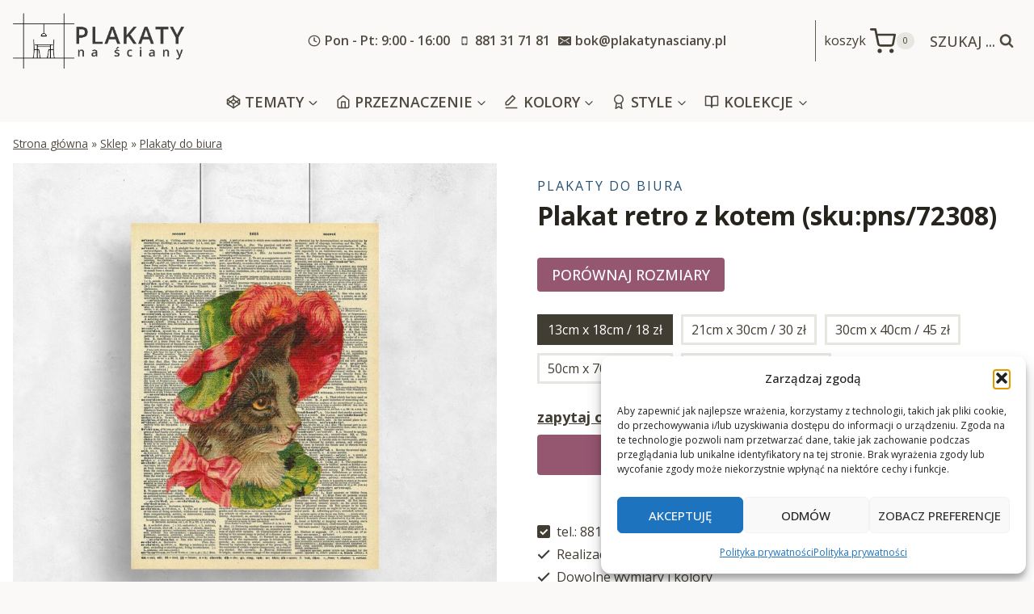

--- FILE ---
content_type: text/html; charset=UTF-8
request_url: https://plakatynasciany.pl/plakat-retro-z-kotem/
body_size: 51458
content:



<!doctype html>
<html lang="pl-PL" prefix="og: https://ogp.me/ns#" class="no-js" itemtype="https://schema.org/IndividualProduct" itemscope>
<head>
	<meta charset="UTF-8">
	<meta name="viewport" content="width=device-width, initial-scale=1, minimum-scale=1">
		<style>img:is([sizes="auto" i], [sizes^="auto," i]) { contain-intrinsic-size: 3000px 1500px }</style>
	
<!-- Optymalizacja wyszukiwarek według Rank Math - https://rankmath.com/ -->
<title>Plakat retro z kotem - Plakaty na ściany - na wymiar, do ram, od najlepszych artystów</title>
<meta name="description" content="Fantazyjny plakat przedstawiający kocicę w zielonym kapeluszu na tle kartki z książki. Ozdobę proponujemy do powieszenia w bibliotece."/>
<meta name="robots" content="index, follow, max-snippet:-1, max-video-preview:-1, max-image-preview:large"/>
<link rel="canonical" href="https://plakatynasciany.pl/plakat-retro-z-kotem/" />
<meta property="og:locale" content="pl_PL" />
<meta property="og:type" content="product" />
<meta property="og:title" content="Plakat retro z kotem - Plakaty na ściany - na wymiar, do ram, od najlepszych artystów" />
<meta property="og:description" content="Fantazyjny plakat przedstawiający kocicę w zielonym kapeluszu na tle kartki z książki. Ozdobę proponujemy do powieszenia w bibliotece." />
<meta property="og:url" content="https://plakatynasciany.pl/plakat-retro-z-kotem/" />
<meta property="og:site_name" content="Plakaty na ściany - na wymiar, do ram, od najlepszych artystów" />
<meta property="og:updated_time" content="2022-10-05T11:25:13+02:00" />
<meta property="og:image" content="https://plakatynasciany.pl/wp-content/uploads/2022/10/plakat-plakat-z-kotem-do-dekoracji-poczekalni-plakatynasciany-pl.jpg" />
<meta property="og:image:secure_url" content="https://plakatynasciany.pl/wp-content/uploads/2022/10/plakat-plakat-z-kotem-do-dekoracji-poczekalni-plakatynasciany-pl.jpg" />
<meta property="og:image:width" content="1000" />
<meta property="og:image:height" content="1000" />
<meta property="og:image:alt" content="Plakat z kotem do dekoracji poczekalni" />
<meta property="og:image:type" content="image/jpeg" />
<meta property="product:availability" content="instock" />
<meta name="twitter:card" content="summary_large_image" />
<meta name="twitter:title" content="Plakat retro z kotem - Plakaty na ściany - na wymiar, do ram, od najlepszych artystów" />
<meta name="twitter:description" content="Fantazyjny plakat przedstawiający kocicę w zielonym kapeluszu na tle kartki z książki. Ozdobę proponujemy do powieszenia w bibliotece." />
<meta name="twitter:image" content="https://plakatynasciany.pl/wp-content/uploads/2022/10/plakat-plakat-z-kotem-do-dekoracji-poczekalni-plakatynasciany-pl.jpg" />
<meta name="twitter:label1" content="Cena" />
<meta name="twitter:data1" content="18&nbsp;&#122;&#322; - 170&nbsp;&#122;&#322;" />
<meta name="twitter:label2" content="Dostępność" />
<meta name="twitter:data2" content="Na stanie" />
<script type="application/ld+json" class="rank-math-schema">{"@context":"https://schema.org","@graph":[{"@type":["HomeGoodsStore","Organization"],"@id":"https://plakatynasciany.pl/#organization","name":"plakatynasciany","url":"https://plakatynasciany.pl","logo":{"@type":"ImageObject","@id":"https://plakatynasciany.pl/#logo","url":"https://kopia.plakatynasciany.pl/wp-content/uploads/2022/03/cropped-logo.png","contentUrl":"https://kopia.plakatynasciany.pl/wp-content/uploads/2022/03/cropped-logo.png","caption":"plakatynasciany","inLanguage":"pl-PL","width":"800","height":"348"},"openingHours":["Monday,Tuesday,Wednesday,Thursday,Friday,Saturday,Sunday 09:00-17:00"],"image":{"@id":"https://plakatynasciany.pl/#logo"}},{"@type":"WebSite","@id":"https://plakatynasciany.pl/#website","url":"https://plakatynasciany.pl","name":"plakatynasciany","publisher":{"@id":"https://plakatynasciany.pl/#organization"},"inLanguage":"pl-PL"},{"@type":"ImageObject","@id":"https://plakatynasciany.pl/wp-content/uploads/2022/10/plakat-plakat-z-kotem-do-dekoracji-poczekalni-plakatynasciany-pl.jpg","url":"https://plakatynasciany.pl/wp-content/uploads/2022/10/plakat-plakat-z-kotem-do-dekoracji-poczekalni-plakatynasciany-pl.jpg","width":"1000","height":"1000","caption":"Plakat z kotem do dekoracji poczekalni","inLanguage":"pl-PL"},{"@type":"BreadcrumbList","@id":"https://plakatynasciany.pl/plakat-retro-z-kotem/#breadcrumb","itemListElement":[{"@type":"ListItem","position":"1","item":{"@id":"https://plakatynasciany.pl","name":"Strona g\u0142\u00f3wna"}},{"@type":"ListItem","position":"2","item":{"@id":"https://plakatynasciany.pl/sklep/","name":"Sklep"}},{"@type":"ListItem","position":"3","item":{"@id":"https://plakatynasciany.pl/plakaty-do-biura/","name":"Plakaty do biura"}},{"@type":"ListItem","position":"4","item":{"@id":"https://plakatynasciany.pl/plakat-retro-z-kotem/","name":"Plakat retro z kotem"}}]},{"@type":"ItemPage","@id":"https://plakatynasciany.pl/plakat-retro-z-kotem/#webpage","url":"https://plakatynasciany.pl/plakat-retro-z-kotem/","name":"Plakat retro z kotem - Plakaty na \u015bciany - na wymiar, do ram, od najlepszych artyst\u00f3w","datePublished":"2022-10-05T11:25:03+02:00","dateModified":"2022-10-05T11:25:13+02:00","isPartOf":{"@id":"https://plakatynasciany.pl/#website"},"primaryImageOfPage":{"@id":"https://plakatynasciany.pl/wp-content/uploads/2022/10/plakat-plakat-z-kotem-do-dekoracji-poczekalni-plakatynasciany-pl.jpg"},"inLanguage":"pl-PL","breadcrumb":{"@id":"https://plakatynasciany.pl/plakat-retro-z-kotem/#breadcrumb"}},{"@type":"Product","name":"Plakat retro z kotem - Plakaty na \u015bciany - na wymiar, do ram, od najlepszych artyst\u00f3w","description":"Fantazyjny plakat przedstawiaj\u0105cy kocic\u0119 w zielonym kapeluszu na tle kartki z ksi\u0105\u017cki. Ozdob\u0119 proponujemy do powieszenia w bibliotece.","sku":"72308","category":"Plakaty do biura","mainEntityOfPage":{"@id":"https://plakatynasciany.pl/plakat-retro-z-kotem/#webpage"},"image":[{"@type":"ImageObject","url":"https://plakatynasciany.pl/wp-content/uploads/2022/10/plakat-plakat-z-kotem-do-dekoracji-poczekalni-plakatynasciany-pl.jpg","height":"1000","width":"1000"},{"@type":"ImageObject","url":"https://plakatynasciany.pl/wp-content/uploads/2022/10/plakat-plakat-z-kocica-do-upiekszenia-plakatynasciany-pl.jpg","height":"1000","width":"1000"},{"@type":"ImageObject","url":"https://plakatynasciany.pl/wp-content/uploads/2022/10/plakat-plakat-z-kocica-plakatynasciany-pl.jpg","height":"1000","width":"1000"},{"@type":"ImageObject","url":"https://plakatynasciany.pl/wp-content/uploads/2022/10/plakat-plakat-z-serii-literackie-grafiki-plakatynasciany-pl.jpg","height":"1000","width":"1000"},{"@type":"ImageObject","url":"https://plakatynasciany.pl/wp-content/uploads/2022/10/plakat-plakat-z-kocia-dama-plakatynasciany-pl.jpg","height":"1200","width":"840"}],"offers":{"@type":"AggregateOffer","lowPrice":"18","highPrice":"170","offerCount":"5","priceCurrency":"PLN","availability":"http://schema.org/InStock","seller":{"@type":"Organization","@id":"https://plakatynasciany.pl/","name":"plakatynasciany","url":"https://plakatynasciany.pl","logo":"https://kopia.plakatynasciany.pl/wp-content/uploads/2022/03/cropped-logo.png"},"url":"https://plakatynasciany.pl/plakat-retro-z-kotem/"},"@id":"https://plakatynasciany.pl/plakat-retro-z-kotem/#richSnippet"}]}</script>
<!-- /Wtyczka Rank Math WordPress SEO -->

<link rel='dns-prefetch' href='//www.googletagmanager.com' />
<link rel='dns-prefetch' href='//fonts.googleapis.com' />
<link rel="alternate" type="application/rss+xml" title="Plakaty na ściany - na wymiar, do ram, od najlepszych artystów &raquo; Kanał z wpisami" href="https://plakatynasciany.pl/feed/" />
<link rel="alternate" type="application/rss+xml" title="Plakaty na ściany - na wymiar, do ram, od najlepszych artystów &raquo; Kanał z komentarzami" href="https://plakatynasciany.pl/comments/feed/" />
			<script>document.documentElement.classList.remove( 'no-js' );</script>
			<script>
window._wpemojiSettings = {"baseUrl":"https:\/\/s.w.org\/images\/core\/emoji\/16.0.1\/72x72\/","ext":".png","svgUrl":"https:\/\/s.w.org\/images\/core\/emoji\/16.0.1\/svg\/","svgExt":".svg","source":{"concatemoji":"https:\/\/plakatynasciany.pl\/wp-includes\/js\/wp-emoji-release.min.js?ver=6.8.2"}};
/*! This file is auto-generated */
!function(s,n){var o,i,e;function c(e){try{var t={supportTests:e,timestamp:(new Date).valueOf()};sessionStorage.setItem(o,JSON.stringify(t))}catch(e){}}function p(e,t,n){e.clearRect(0,0,e.canvas.width,e.canvas.height),e.fillText(t,0,0);var t=new Uint32Array(e.getImageData(0,0,e.canvas.width,e.canvas.height).data),a=(e.clearRect(0,0,e.canvas.width,e.canvas.height),e.fillText(n,0,0),new Uint32Array(e.getImageData(0,0,e.canvas.width,e.canvas.height).data));return t.every(function(e,t){return e===a[t]})}function u(e,t){e.clearRect(0,0,e.canvas.width,e.canvas.height),e.fillText(t,0,0);for(var n=e.getImageData(16,16,1,1),a=0;a<n.data.length;a++)if(0!==n.data[a])return!1;return!0}function f(e,t,n,a){switch(t){case"flag":return n(e,"\ud83c\udff3\ufe0f\u200d\u26a7\ufe0f","\ud83c\udff3\ufe0f\u200b\u26a7\ufe0f")?!1:!n(e,"\ud83c\udde8\ud83c\uddf6","\ud83c\udde8\u200b\ud83c\uddf6")&&!n(e,"\ud83c\udff4\udb40\udc67\udb40\udc62\udb40\udc65\udb40\udc6e\udb40\udc67\udb40\udc7f","\ud83c\udff4\u200b\udb40\udc67\u200b\udb40\udc62\u200b\udb40\udc65\u200b\udb40\udc6e\u200b\udb40\udc67\u200b\udb40\udc7f");case"emoji":return!a(e,"\ud83e\udedf")}return!1}function g(e,t,n,a){var r="undefined"!=typeof WorkerGlobalScope&&self instanceof WorkerGlobalScope?new OffscreenCanvas(300,150):s.createElement("canvas"),o=r.getContext("2d",{willReadFrequently:!0}),i=(o.textBaseline="top",o.font="600 32px Arial",{});return e.forEach(function(e){i[e]=t(o,e,n,a)}),i}function t(e){var t=s.createElement("script");t.src=e,t.defer=!0,s.head.appendChild(t)}"undefined"!=typeof Promise&&(o="wpEmojiSettingsSupports",i=["flag","emoji"],n.supports={everything:!0,everythingExceptFlag:!0},e=new Promise(function(e){s.addEventListener("DOMContentLoaded",e,{once:!0})}),new Promise(function(t){var n=function(){try{var e=JSON.parse(sessionStorage.getItem(o));if("object"==typeof e&&"number"==typeof e.timestamp&&(new Date).valueOf()<e.timestamp+604800&&"object"==typeof e.supportTests)return e.supportTests}catch(e){}return null}();if(!n){if("undefined"!=typeof Worker&&"undefined"!=typeof OffscreenCanvas&&"undefined"!=typeof URL&&URL.createObjectURL&&"undefined"!=typeof Blob)try{var e="postMessage("+g.toString()+"("+[JSON.stringify(i),f.toString(),p.toString(),u.toString()].join(",")+"));",a=new Blob([e],{type:"text/javascript"}),r=new Worker(URL.createObjectURL(a),{name:"wpTestEmojiSupports"});return void(r.onmessage=function(e){c(n=e.data),r.terminate(),t(n)})}catch(e){}c(n=g(i,f,p,u))}t(n)}).then(function(e){for(var t in e)n.supports[t]=e[t],n.supports.everything=n.supports.everything&&n.supports[t],"flag"!==t&&(n.supports.everythingExceptFlag=n.supports.everythingExceptFlag&&n.supports[t]);n.supports.everythingExceptFlag=n.supports.everythingExceptFlag&&!n.supports.flag,n.DOMReady=!1,n.readyCallback=function(){n.DOMReady=!0}}).then(function(){return e}).then(function(){var e;n.supports.everything||(n.readyCallback(),(e=n.source||{}).concatemoji?t(e.concatemoji):e.wpemoji&&e.twemoji&&(t(e.twemoji),t(e.wpemoji)))}))}((window,document),window._wpemojiSettings);
</script>
<style id='wp-emoji-styles-inline-css'>

	img.wp-smiley, img.emoji {
		display: inline !important;
		border: none !important;
		box-shadow: none !important;
		height: 1em !important;
		width: 1em !important;
		margin: 0 0.07em !important;
		vertical-align: -0.1em !important;
		background: none !important;
		padding: 0 !important;
	}
</style>
<link rel='stylesheet' id='wp-block-library-css' href='https://plakatynasciany.pl/wp-includes/css/dist/block-library/style.min.css?ver=6.8.2' media='all' />
<style id='classic-theme-styles-inline-css'>
/*! This file is auto-generated */
.wp-block-button__link{color:#fff;background-color:#32373c;border-radius:9999px;box-shadow:none;text-decoration:none;padding:calc(.667em + 2px) calc(1.333em + 2px);font-size:1.125em}.wp-block-file__button{background:#32373c;color:#fff;text-decoration:none}
</style>
<style id='global-styles-inline-css'>
:root{--wp--preset--aspect-ratio--square: 1;--wp--preset--aspect-ratio--4-3: 4/3;--wp--preset--aspect-ratio--3-4: 3/4;--wp--preset--aspect-ratio--3-2: 3/2;--wp--preset--aspect-ratio--2-3: 2/3;--wp--preset--aspect-ratio--16-9: 16/9;--wp--preset--aspect-ratio--9-16: 9/16;--wp--preset--color--black: #000000;--wp--preset--color--cyan-bluish-gray: #abb8c3;--wp--preset--color--white: #ffffff;--wp--preset--color--pale-pink: #f78da7;--wp--preset--color--vivid-red: #cf2e2e;--wp--preset--color--luminous-vivid-orange: #ff6900;--wp--preset--color--luminous-vivid-amber: #fcb900;--wp--preset--color--light-green-cyan: #7bdcb5;--wp--preset--color--vivid-green-cyan: #00d084;--wp--preset--color--pale-cyan-blue: #8ed1fc;--wp--preset--color--vivid-cyan-blue: #0693e3;--wp--preset--color--vivid-purple: #9b51e0;--wp--preset--color--theme-palette-1: var(--global-palette1);--wp--preset--color--theme-palette-2: var(--global-palette2);--wp--preset--color--theme-palette-3: var(--global-palette3);--wp--preset--color--theme-palette-4: var(--global-palette4);--wp--preset--color--theme-palette-5: var(--global-palette5);--wp--preset--color--theme-palette-6: var(--global-palette6);--wp--preset--color--theme-palette-7: var(--global-palette7);--wp--preset--color--theme-palette-8: var(--global-palette8);--wp--preset--color--theme-palette-9: var(--global-palette9);--wp--preset--gradient--vivid-cyan-blue-to-vivid-purple: linear-gradient(135deg,rgba(6,147,227,1) 0%,rgb(155,81,224) 100%);--wp--preset--gradient--light-green-cyan-to-vivid-green-cyan: linear-gradient(135deg,rgb(122,220,180) 0%,rgb(0,208,130) 100%);--wp--preset--gradient--luminous-vivid-amber-to-luminous-vivid-orange: linear-gradient(135deg,rgba(252,185,0,1) 0%,rgba(255,105,0,1) 100%);--wp--preset--gradient--luminous-vivid-orange-to-vivid-red: linear-gradient(135deg,rgba(255,105,0,1) 0%,rgb(207,46,46) 100%);--wp--preset--gradient--very-light-gray-to-cyan-bluish-gray: linear-gradient(135deg,rgb(238,238,238) 0%,rgb(169,184,195) 100%);--wp--preset--gradient--cool-to-warm-spectrum: linear-gradient(135deg,rgb(74,234,220) 0%,rgb(151,120,209) 20%,rgb(207,42,186) 40%,rgb(238,44,130) 60%,rgb(251,105,98) 80%,rgb(254,248,76) 100%);--wp--preset--gradient--blush-light-purple: linear-gradient(135deg,rgb(255,206,236) 0%,rgb(152,150,240) 100%);--wp--preset--gradient--blush-bordeaux: linear-gradient(135deg,rgb(254,205,165) 0%,rgb(254,45,45) 50%,rgb(107,0,62) 100%);--wp--preset--gradient--luminous-dusk: linear-gradient(135deg,rgb(255,203,112) 0%,rgb(199,81,192) 50%,rgb(65,88,208) 100%);--wp--preset--gradient--pale-ocean: linear-gradient(135deg,rgb(255,245,203) 0%,rgb(182,227,212) 50%,rgb(51,167,181) 100%);--wp--preset--gradient--electric-grass: linear-gradient(135deg,rgb(202,248,128) 0%,rgb(113,206,126) 100%);--wp--preset--gradient--midnight: linear-gradient(135deg,rgb(2,3,129) 0%,rgb(40,116,252) 100%);--wp--preset--font-size--small: var(--global-font-size-small);--wp--preset--font-size--medium: var(--global-font-size-medium);--wp--preset--font-size--large: var(--global-font-size-large);--wp--preset--font-size--x-large: 42px;--wp--preset--font-size--larger: var(--global-font-size-larger);--wp--preset--font-size--xxlarge: var(--global-font-size-xxlarge);--wp--preset--font-family--inter: "Inter", sans-serif;--wp--preset--font-family--cardo: Cardo;--wp--preset--spacing--20: 0.44rem;--wp--preset--spacing--30: 0.67rem;--wp--preset--spacing--40: 1rem;--wp--preset--spacing--50: 1.5rem;--wp--preset--spacing--60: 2.25rem;--wp--preset--spacing--70: 3.38rem;--wp--preset--spacing--80: 5.06rem;--wp--preset--shadow--natural: 6px 6px 9px rgba(0, 0, 0, 0.2);--wp--preset--shadow--deep: 12px 12px 50px rgba(0, 0, 0, 0.4);--wp--preset--shadow--sharp: 6px 6px 0px rgba(0, 0, 0, 0.2);--wp--preset--shadow--outlined: 6px 6px 0px -3px rgba(255, 255, 255, 1), 6px 6px rgba(0, 0, 0, 1);--wp--preset--shadow--crisp: 6px 6px 0px rgba(0, 0, 0, 1);}:where(.is-layout-flex){gap: 0.5em;}:where(.is-layout-grid){gap: 0.5em;}body .is-layout-flex{display: flex;}.is-layout-flex{flex-wrap: wrap;align-items: center;}.is-layout-flex > :is(*, div){margin: 0;}body .is-layout-grid{display: grid;}.is-layout-grid > :is(*, div){margin: 0;}:where(.wp-block-columns.is-layout-flex){gap: 2em;}:where(.wp-block-columns.is-layout-grid){gap: 2em;}:where(.wp-block-post-template.is-layout-flex){gap: 1.25em;}:where(.wp-block-post-template.is-layout-grid){gap: 1.25em;}.has-black-color{color: var(--wp--preset--color--black) !important;}.has-cyan-bluish-gray-color{color: var(--wp--preset--color--cyan-bluish-gray) !important;}.has-white-color{color: var(--wp--preset--color--white) !important;}.has-pale-pink-color{color: var(--wp--preset--color--pale-pink) !important;}.has-vivid-red-color{color: var(--wp--preset--color--vivid-red) !important;}.has-luminous-vivid-orange-color{color: var(--wp--preset--color--luminous-vivid-orange) !important;}.has-luminous-vivid-amber-color{color: var(--wp--preset--color--luminous-vivid-amber) !important;}.has-light-green-cyan-color{color: var(--wp--preset--color--light-green-cyan) !important;}.has-vivid-green-cyan-color{color: var(--wp--preset--color--vivid-green-cyan) !important;}.has-pale-cyan-blue-color{color: var(--wp--preset--color--pale-cyan-blue) !important;}.has-vivid-cyan-blue-color{color: var(--wp--preset--color--vivid-cyan-blue) !important;}.has-vivid-purple-color{color: var(--wp--preset--color--vivid-purple) !important;}.has-black-background-color{background-color: var(--wp--preset--color--black) !important;}.has-cyan-bluish-gray-background-color{background-color: var(--wp--preset--color--cyan-bluish-gray) !important;}.has-white-background-color{background-color: var(--wp--preset--color--white) !important;}.has-pale-pink-background-color{background-color: var(--wp--preset--color--pale-pink) !important;}.has-vivid-red-background-color{background-color: var(--wp--preset--color--vivid-red) !important;}.has-luminous-vivid-orange-background-color{background-color: var(--wp--preset--color--luminous-vivid-orange) !important;}.has-luminous-vivid-amber-background-color{background-color: var(--wp--preset--color--luminous-vivid-amber) !important;}.has-light-green-cyan-background-color{background-color: var(--wp--preset--color--light-green-cyan) !important;}.has-vivid-green-cyan-background-color{background-color: var(--wp--preset--color--vivid-green-cyan) !important;}.has-pale-cyan-blue-background-color{background-color: var(--wp--preset--color--pale-cyan-blue) !important;}.has-vivid-cyan-blue-background-color{background-color: var(--wp--preset--color--vivid-cyan-blue) !important;}.has-vivid-purple-background-color{background-color: var(--wp--preset--color--vivid-purple) !important;}.has-black-border-color{border-color: var(--wp--preset--color--black) !important;}.has-cyan-bluish-gray-border-color{border-color: var(--wp--preset--color--cyan-bluish-gray) !important;}.has-white-border-color{border-color: var(--wp--preset--color--white) !important;}.has-pale-pink-border-color{border-color: var(--wp--preset--color--pale-pink) !important;}.has-vivid-red-border-color{border-color: var(--wp--preset--color--vivid-red) !important;}.has-luminous-vivid-orange-border-color{border-color: var(--wp--preset--color--luminous-vivid-orange) !important;}.has-luminous-vivid-amber-border-color{border-color: var(--wp--preset--color--luminous-vivid-amber) !important;}.has-light-green-cyan-border-color{border-color: var(--wp--preset--color--light-green-cyan) !important;}.has-vivid-green-cyan-border-color{border-color: var(--wp--preset--color--vivid-green-cyan) !important;}.has-pale-cyan-blue-border-color{border-color: var(--wp--preset--color--pale-cyan-blue) !important;}.has-vivid-cyan-blue-border-color{border-color: var(--wp--preset--color--vivid-cyan-blue) !important;}.has-vivid-purple-border-color{border-color: var(--wp--preset--color--vivid-purple) !important;}.has-vivid-cyan-blue-to-vivid-purple-gradient-background{background: var(--wp--preset--gradient--vivid-cyan-blue-to-vivid-purple) !important;}.has-light-green-cyan-to-vivid-green-cyan-gradient-background{background: var(--wp--preset--gradient--light-green-cyan-to-vivid-green-cyan) !important;}.has-luminous-vivid-amber-to-luminous-vivid-orange-gradient-background{background: var(--wp--preset--gradient--luminous-vivid-amber-to-luminous-vivid-orange) !important;}.has-luminous-vivid-orange-to-vivid-red-gradient-background{background: var(--wp--preset--gradient--luminous-vivid-orange-to-vivid-red) !important;}.has-very-light-gray-to-cyan-bluish-gray-gradient-background{background: var(--wp--preset--gradient--very-light-gray-to-cyan-bluish-gray) !important;}.has-cool-to-warm-spectrum-gradient-background{background: var(--wp--preset--gradient--cool-to-warm-spectrum) !important;}.has-blush-light-purple-gradient-background{background: var(--wp--preset--gradient--blush-light-purple) !important;}.has-blush-bordeaux-gradient-background{background: var(--wp--preset--gradient--blush-bordeaux) !important;}.has-luminous-dusk-gradient-background{background: var(--wp--preset--gradient--luminous-dusk) !important;}.has-pale-ocean-gradient-background{background: var(--wp--preset--gradient--pale-ocean) !important;}.has-electric-grass-gradient-background{background: var(--wp--preset--gradient--electric-grass) !important;}.has-midnight-gradient-background{background: var(--wp--preset--gradient--midnight) !important;}.has-small-font-size{font-size: var(--wp--preset--font-size--small) !important;}.has-medium-font-size{font-size: var(--wp--preset--font-size--medium) !important;}.has-large-font-size{font-size: var(--wp--preset--font-size--large) !important;}.has-x-large-font-size{font-size: var(--wp--preset--font-size--x-large) !important;}
:where(.wp-block-post-template.is-layout-flex){gap: 1.25em;}:where(.wp-block-post-template.is-layout-grid){gap: 1.25em;}
:where(.wp-block-columns.is-layout-flex){gap: 2em;}:where(.wp-block-columns.is-layout-grid){gap: 2em;}
:root :where(.wp-block-pullquote){font-size: 1.5em;line-height: 1.6;}
</style>
<style id='woocommerce-inline-inline-css'>
.woocommerce form .form-row .required { visibility: visible; }
</style>
<link rel='stylesheet' id='cmplz-general-css' href='https://plakatynasciany.pl/wp-content/plugins/complianz-gdpr/assets/css/cookieblocker.min.css?ver=1763157546' media='all' />
<link rel='stylesheet' id='kadence_size_chart_css-css' href='https://plakatynasciany.pl/wp-content/plugins/kadence-woo-extras/lib/sizechart/css/kt_size_chart.css?ver=2.1.0' media='all' />
<link rel='stylesheet' id='child-theme-css' href='https://plakatynasciany.pl/wp-content/themes/kadence-child/style.css?v=1&#038;ver=100' media='all' />
<link rel='stylesheet' id='kadence-global-css' href='https://plakatynasciany.pl/wp-content/themes/kadence/assets/css/global.min.css?ver=1.2.7' media='all' />
<style id='kadence-global-inline-css'>
/* Kadence Base CSS */
:root{--global-palette1:#955670;--global-palette2:#275070;--global-palette3:#27241d;--global-palette4:#423d33;--global-palette5:#504a40;--global-palette6:#625d52;--global-palette7:#e8e6e1;--global-palette8:#faf9f7;--global-palette9:#ffffff;--global-palette9rgb:255, 255, 255;--global-palette-highlight:#275070;--global-palette-highlight-alt:var(--global-palette1);--global-palette-highlight-alt2:var(--global-palette9);--global-palette-btn-bg:var(--global-palette1);--global-palette-btn-bg-hover:var(--global-palette2);--global-palette-btn:var(--global-palette9);--global-palette-btn-hover:var(--global-palette9);--global-body-font-family:'Open Sans', sans-serif;--global-heading-font-family:'Open Sans', sans-serif;--global-primary-nav-font-family:inherit;--global-fallback-font:sans-serif;--global-display-fallback-font:sans-serif;--global-content-width:1290px;--global-content-narrow-width:842px;--global-content-edge-padding:1rem;--global-content-boxed-padding:2rem;--global-calc-content-width:calc(1290px - var(--global-content-edge-padding) - var(--global-content-edge-padding) );--wp--style--global--content-size:var(--global-calc-content-width);}.wp-site-blocks{--global-vw:calc( 100vw - ( 0.5 * var(--scrollbar-offset)));}body{background:var(--global-palette8);}body, input, select, optgroup, textarea{font-style:normal;font-weight:normal;font-size:16px;line-height:1.6;font-family:var(--global-body-font-family);color:var(--global-palette4);}.content-bg, body.content-style-unboxed .site{background:var(--global-palette9);}h1,h2,h3,h4,h5,h6{font-family:var(--global-heading-font-family);}h1{font-style:normal;font-weight:700;font-size:32px;line-height:1.5;color:var(--global-palette3);}h2{font-style:normal;font-weight:600;font-size:30px;line-height:1.5;letter-spacing:-0.01em;color:var(--global-palette3);}h3{font-style:normal;font-weight:500;font-size:24px;line-height:1.5;color:var(--global-palette3);}h4{font-style:normal;font-weight:normal;font-size:22px;line-height:1.5;color:var(--global-palette4);}h5{font-style:normal;font-weight:normal;font-size:20px;line-height:1.5;color:var(--global-palette4);}h6{font-style:normal;font-weight:600;font-size:16px;line-height:1.5;text-transform:uppercase;color:var(--global-palette5);}.entry-hero .kadence-breadcrumbs{max-width:1290px;}.site-container, .site-header-row-layout-contained, .site-footer-row-layout-contained, .entry-hero-layout-contained, .comments-area, .alignfull > .wp-block-cover__inner-container, .alignwide > .wp-block-cover__inner-container{max-width:var(--global-content-width);}.content-width-narrow .content-container.site-container, .content-width-narrow .hero-container.site-container{max-width:var(--global-content-narrow-width);}@media all and (min-width: 1520px){.wp-site-blocks .content-container  .alignwide{margin-left:-115px;margin-right:-115px;width:unset;max-width:unset;}}@media all and (min-width: 1102px){.content-width-narrow .wp-site-blocks .content-container .alignwide{margin-left:-130px;margin-right:-130px;width:unset;max-width:unset;}}.content-style-boxed .wp-site-blocks .entry-content .alignwide{margin-left:calc( -1 * var( --global-content-boxed-padding ) );margin-right:calc( -1 * var( --global-content-boxed-padding ) );}.content-area{margin-top:2rem;margin-bottom:2rem;}@media all and (max-width: 1024px){.content-area{margin-top:3rem;margin-bottom:3rem;}}@media all and (max-width: 767px){.content-area{margin-top:2rem;margin-bottom:2rem;}}@media all and (max-width: 1024px){:root{--global-content-boxed-padding:2rem;}}@media all and (max-width: 767px){:root{--global-content-boxed-padding:1.5rem;}}.entry-content-wrap{padding:2rem;}@media all and (max-width: 1024px){.entry-content-wrap{padding:2rem;}}@media all and (max-width: 767px){.entry-content-wrap{padding:1.5rem;}}.entry.single-entry{box-shadow:0px 15px 15px -10px rgba(0,0,0,0.05);}.entry.loop-entry{box-shadow:0px 15px 15px -10px rgba(0,0,0,0.05);}.loop-entry .entry-content-wrap{padding:2rem;}@media all and (max-width: 1024px){.loop-entry .entry-content-wrap{padding:2rem;}}@media all and (max-width: 767px){.loop-entry .entry-content-wrap{padding:1.5rem;}}button, .button, .wp-block-button__link, input[type="button"], input[type="reset"], input[type="submit"], .fl-button, .elementor-button-wrapper .elementor-button{font-style:normal;font-weight:500;text-transform:uppercase;border-radius:4px;box-shadow:0px 0px 0px -7px rgba(0,0,0,0);}button:hover, button:focus, button:active, .button:hover, .button:focus, .button:active, .wp-block-button__link:hover, .wp-block-button__link:focus, .wp-block-button__link:active, input[type="button"]:hover, input[type="button"]:focus, input[type="button"]:active, input[type="reset"]:hover, input[type="reset"]:focus, input[type="reset"]:active, input[type="submit"]:hover, input[type="submit"]:focus, input[type="submit"]:active, .elementor-button-wrapper .elementor-button:hover, .elementor-button-wrapper .elementor-button:focus, .elementor-button-wrapper .elementor-button:active{box-shadow:0px 15px 25px -7px rgba(0,0,0,0.1);}.kb-button.kb-btn-global-outline.kb-btn-global-inherit{padding-top:calc(px - 2px);padding-right:calc(px - 2px);padding-bottom:calc(px - 2px);padding-left:calc(px - 2px);}@media all and (min-width: 1025px){.transparent-header .entry-hero .entry-hero-container-inner{padding-top:calc(101px + 0px);}}@media all and (max-width: 1024px){.mobile-transparent-header .entry-hero .entry-hero-container-inner{padding-top:101px;}}@media all and (max-width: 767px){.mobile-transparent-header .entry-hero .entry-hero-container-inner{padding-top:251px;}}body.social-brand-colors .social-show-brand-hover .social-link-facebook:not(.ignore-brand):not(.skip):not(.ignore):hover, body.social-brand-colors .social-show-brand-until .social-link-facebook:not(:hover):not(.skip):not(.ignore), body.social-brand-colors .social-show-brand-always .social-link-facebook:not(.ignore-brand):not(.skip):not(.ignore){background:#3b5998;}body.social-brand-colors .social-show-brand-hover.social-style-outline .social-link-facebook:not(.ignore-brand):not(.skip):not(.ignore):hover, body.social-brand-colors .social-show-brand-until.social-style-outline .social-link-facebook:not(:hover):not(.skip):not(.ignore), body.social-brand-colors .social-show-brand-always.social-style-outline .social-link-facebook:not(.ignore-brand):not(.skip):not(.ignore){color:#3b5998;}body.social-brand-colors .social-show-brand-hover .social-link-instagram:not(.ignore-brand):not(.skip):not(.ignore):hover, body.social-brand-colors .social-show-brand-until .social-link-instagram:not(:hover):not(.skip):not(.ignore), body.social-brand-colors .social-show-brand-always .social-link-instagram:not(.ignore-brand):not(.skip):not(.ignore){background:#517fa4;}body.social-brand-colors .social-show-brand-hover.social-style-outline .social-link-instagram:not(.ignore-brand):not(.skip):not(.ignore):hover, body.social-brand-colors .social-show-brand-until.social-style-outline .social-link-instagram:not(:hover):not(.skip):not(.ignore), body.social-brand-colors .social-show-brand-always.social-style-outline .social-link-instagram:not(.ignore-brand):not(.skip):not(.ignore){color:#517fa4;}body.social-brand-colors .social-show-brand-hover .social-link-pinterest:not(.ignore-brand):not(.skip):not(.ignore):hover, body.social-brand-colors .social-show-brand-until .social-link-pinterest:not(:hover):not(.skip):not(.ignore), body.social-brand-colors .social-show-brand-always .social-link-pinterest:not(.ignore-brand):not(.skip):not(.ignore){background:#C92228;}body.social-brand-colors .social-show-brand-hover.social-style-outline .social-link-pinterest:not(.ignore-brand):not(.skip):not(.ignore):hover, body.social-brand-colors .social-show-brand-until.social-style-outline .social-link-pinterest:not(:hover):not(.skip):not(.ignore), body.social-brand-colors .social-show-brand-always.social-style-outline .social-link-pinterest:not(.ignore-brand):not(.skip):not(.ignore){color:#C92228;}
/* Kadence Header CSS */
@media all and (max-width: 1024px){.mobile-transparent-header #masthead{position:absolute;left:0px;right:0px;z-index:100;}.kadence-scrollbar-fixer.mobile-transparent-header #masthead{right:var(--scrollbar-offset,0);}.mobile-transparent-header #masthead, .mobile-transparent-header .site-top-header-wrap .site-header-row-container-inner, .mobile-transparent-header .site-main-header-wrap .site-header-row-container-inner, .mobile-transparent-header .site-bottom-header-wrap .site-header-row-container-inner{background:transparent;}.site-header-row-tablet-layout-fullwidth, .site-header-row-tablet-layout-standard{padding:0px;}}@media all and (min-width: 1025px){.transparent-header #masthead{position:absolute;left:0px;right:0px;z-index:100;}.transparent-header.kadence-scrollbar-fixer #masthead{right:var(--scrollbar-offset,0);}.transparent-header #masthead, .transparent-header .site-top-header-wrap .site-header-row-container-inner, .transparent-header .site-main-header-wrap .site-header-row-container-inner, .transparent-header .site-bottom-header-wrap .site-header-row-container-inner{background:transparent;}}.site-branding a.brand img{max-width:212px;}.site-branding a.brand img.svg-logo-image{width:212px;}.site-branding{padding:0px 0px 0px 0px;}#masthead, #masthead .kadence-sticky-header.item-is-fixed:not(.item-at-start):not(.site-header-row-container):not(.site-main-header-wrap), #masthead .kadence-sticky-header.item-is-fixed:not(.item-at-start) > .site-header-row-container-inner{background:#ffffff;}.site-top-header-wrap .site-header-row-container-inner{background:var(--global-palette8);}.site-top-header-inner-wrap{min-height:101px;}@media all and (max-width: 767px){.site-top-header-inner-wrap{min-height:251px;}}.site-bottom-header-wrap .site-header-row-container-inner{background:var(--global-palette8);}.site-bottom-header-inner-wrap{min-height:0px;}.header-navigation[class*="header-navigation-style-underline"] .header-menu-container.primary-menu-container>ul>li>a:after{width:calc( 100% - 1.2em);}.main-navigation .primary-menu-container > ul > li.menu-item > a{padding-left:calc(1.2em / 2);padding-right:calc(1.2em / 2);color:var(--global-palette5);}.main-navigation .primary-menu-container > ul > li.menu-item .dropdown-nav-special-toggle{right:calc(1.2em / 2);}.main-navigation .primary-menu-container > ul li.menu-item > a{font-style:normal;font-weight:600;font-size:18px;letter-spacing:-0.01em;text-transform:uppercase;}.main-navigation .primary-menu-container > ul > li.menu-item > a:hover{color:var(--global-palette-highlight);}
					.header-navigation[class*="header-navigation-style-underline"] .header-menu-container.primary-menu-container>ul>li.current-menu-ancestor>a:after,
					.header-navigation[class*="header-navigation-style-underline"] .header-menu-container.primary-menu-container>ul>li.current-page-parent>a:after,
					.header-navigation[class*="header-navigation-style-underline"] .header-menu-container.primary-menu-container>ul>li.current-product-ancestor>a:after
				{transform:scale(1, 1) translate(50%, 0);}
					.main-navigation .primary-menu-container > ul > li.menu-item.current-menu-item > a, 
					.main-navigation .primary-menu-container > ul > li.menu-item.current-menu-ancestor > a, 
					.main-navigation .primary-menu-container > ul > li.menu-item.current-page-parent > a,
					.main-navigation .primary-menu-container > ul > li.menu-item.current-product-ancestor > a
				{color:var(--global-palette3);}.header-navigation .header-menu-container ul ul.sub-menu, .header-navigation .header-menu-container ul ul.submenu{background:var(--global-palette8);box-shadow:0px 2px 13px 0px rgba(0,0,0,0.1);}.header-navigation .header-menu-container ul ul li.menu-item, .header-menu-container ul.menu > li.kadence-menu-mega-enabled > ul > li.menu-item > a{border-bottom:3px none var(--global-palette9);}.header-navigation .header-menu-container ul ul li.menu-item > a{width:200px;padding-top:1em;padding-bottom:1em;color:var(--global-palette6);font-style:normal;font-weight:normal;font-size:14px;font-family:'Open Sans', sans-serif;text-transform:lowercase;}.header-navigation .header-menu-container ul ul li.menu-item > a:hover{color:var(--global-palette9);background:var(--global-palette2);}.header-navigation .header-menu-container ul ul li.menu-item.current-menu-item > a{color:var(--global-palette9);background:var(--global-palette4);}.mobile-toggle-open-container .menu-toggle-open, .mobile-toggle-open-container .menu-toggle-open:focus{color:var(--global-palette5);padding:0.4em 0.6em 0.4em 0.6em;font-size:14px;}.mobile-toggle-open-container .menu-toggle-open.menu-toggle-style-bordered{border:1px solid currentColor;}.mobile-toggle-open-container .menu-toggle-open .menu-toggle-icon{font-size:20px;}.mobile-toggle-open-container .menu-toggle-open:hover, .mobile-toggle-open-container .menu-toggle-open:focus-visible{color:var(--global-palette-highlight);}.mobile-navigation ul li{font-size:14px;}.mobile-navigation ul li a{padding-top:1em;padding-bottom:1em;}.mobile-navigation ul li > a, .mobile-navigation ul li.menu-item-has-children > .drawer-nav-drop-wrap{color:var(--global-palette8);}.mobile-navigation ul li.current-menu-item > a, .mobile-navigation ul li.current-menu-item.menu-item-has-children > .drawer-nav-drop-wrap{color:var(--global-palette-highlight);}.mobile-navigation ul li.menu-item-has-children .drawer-nav-drop-wrap, .mobile-navigation ul li:not(.menu-item-has-children) a{border-bottom:1px solid rgba(255,255,255,0.1);}.mobile-navigation:not(.drawer-navigation-parent-toggle-true) ul li.menu-item-has-children .drawer-nav-drop-wrap button{border-left:1px solid rgba(255,255,255,0.1);}#mobile-drawer .drawer-header .drawer-toggle{padding:0.6em 0.15em 0.6em 0.15em;font-size:24px;}.header-cart-wrap .header-cart-button .kadence-svg-iconset{font-size:2em;}.search-toggle-open-container .search-toggle-open{color:var(--global-palette5);}.search-toggle-open-container .search-toggle-open.search-toggle-style-bordered{border:1px solid currentColor;}.search-toggle-open-container .search-toggle-open .search-toggle-icon{font-size:1em;}.search-toggle-open-container .search-toggle-open:hover, .search-toggle-open-container .search-toggle-open:focus{color:var(--global-palette-highlight);}#search-drawer .drawer-inner{background:rgba(9, 12, 16, 0.97);}
/* Kadence Footer CSS */
.site-middle-footer-inner-wrap{padding-top:30px;padding-bottom:30px;grid-column-gap:30px;grid-row-gap:30px;}.site-middle-footer-inner-wrap .widget{margin-bottom:30px;}.site-middle-footer-inner-wrap .site-footer-section:not(:last-child):after{right:calc(-30px / 2);}.site-top-footer-inner-wrap{min-height:90px;padding-top:30px;padding-bottom:30px;grid-column-gap:20px;grid-row-gap:20px;}.site-top-footer-inner-wrap .widget{margin-bottom:63px;}.site-top-footer-inner-wrap .widget-area .widget-title{font-style:normal;font-size:16px;text-transform:none;}.site-top-footer-inner-wrap .site-footer-section:not(:last-child):after{right:calc(-20px / 2);}.site-bottom-footer-inner-wrap{padding-top:30px;padding-bottom:30px;grid-column-gap:30px;}.site-bottom-footer-inner-wrap .widget{margin-bottom:30px;}.site-bottom-footer-inner-wrap .site-footer-section:not(:last-child):after{right:calc(-30px / 2);}.footer-social-wrap .footer-social-inner-wrap{font-size:1.48em;gap:0.3em;}.site-footer .site-footer-wrap .site-footer-section .footer-social-wrap .footer-social-inner-wrap .social-button{border:2px none transparent;border-radius:3px;}
/* Kadence Woo CSS */
.woocommerce table.shop_table td.product-quantity{min-width:130px;}.entry-hero.product-hero-section .entry-header{min-height:200px;}.product-title .single-category{font-weight:700;font-size:32px;line-height:1.5;color:var(--global-palette3);}.wp-site-blocks .product-hero-section .extra-title{font-weight:700;font-size:32px;line-height:1.5;}.woocommerce ul.products.woo-archive-btn-button .product-action-wrap .button:not(.kb-button), .woocommerce ul.products li.woo-archive-btn-button .button:not(.kb-button), .wc-block-grid__product.woo-archive-btn-button .product-details .wc-block-grid__product-add-to-cart .wp-block-button__link{border:2px none transparent;box-shadow:0px 0px 0px 0px rgba(0,0,0,0.0);}.woocommerce ul.products.woo-archive-btn-button .product-action-wrap .button:not(.kb-button):hover, .woocommerce ul.products li.woo-archive-btn-button .button:not(.kb-button):hover, .wc-block-grid__product.woo-archive-btn-button .product-details .wc-block-grid__product-add-to-cart .wp-block-button__link:hover{box-shadow:0px 0px 0px 0px rgba(0,0,0,0);}
/* Kadence Pro Header CSS */
.header-navigation-dropdown-direction-left ul ul.submenu, .header-navigation-dropdown-direction-left ul ul.sub-menu{right:0px;left:auto;}.rtl .header-navigation-dropdown-direction-right ul ul.submenu, .rtl .header-navigation-dropdown-direction-right ul ul.sub-menu{left:0px;right:auto;}.header-account-button .nav-drop-title-wrap > .kadence-svg-iconset, .header-account-button > .kadence-svg-iconset{font-size:1.2em;}.site-header-item .header-account-button .nav-drop-title-wrap, .site-header-item .header-account-wrap > .header-account-button{display:flex;align-items:center;}.header-account-style-icon_label .header-account-label{padding-left:5px;}.header-account-style-label_icon .header-account-label{padding-right:5px;}.site-header-item .header-account-wrap .header-account-button{text-decoration:none;box-shadow:none;color:inherit;background:transparent;padding:0.6em 0em 0.6em 0em;}.header-mobile-account-wrap .header-account-button .nav-drop-title-wrap > .kadence-svg-iconset, .header-mobile-account-wrap .header-account-button > .kadence-svg-iconset{font-size:1.2em;}.header-mobile-account-wrap .header-account-button .nav-drop-title-wrap, .header-mobile-account-wrap > .header-account-button{display:flex;align-items:center;}.header-mobile-account-wrap.header-account-style-icon_label .header-account-label{padding-left:5px;}.header-mobile-account-wrap.header-account-style-label_icon .header-account-label{padding-right:5px;}.header-mobile-account-wrap .header-account-button{text-decoration:none;box-shadow:none;color:inherit;background:transparent;padding:0.6em 0em 0.6em 0em;}#login-drawer .drawer-inner .drawer-content{display:flex;justify-content:center;align-items:center;position:absolute;top:0px;bottom:0px;left:0px;right:0px;padding:0px;}#loginform p label{display:block;}#login-drawer #loginform{width:100%;}#login-drawer #loginform input{width:100%;}#login-drawer #loginform input[type="checkbox"]{width:auto;}#login-drawer .drawer-inner .drawer-header{position:relative;z-index:100;}#login-drawer .drawer-content_inner.widget_login_form_inner{padding:2em;width:100%;max-width:350px;border-radius:.25rem;background:var(--global-palette9);color:var(--global-palette4);}#login-drawer .lost_password a{color:var(--global-palette6);}#login-drawer .lost_password, #login-drawer .register-field{text-align:center;}#login-drawer .widget_login_form_inner p{margin-top:1.2em;margin-bottom:0em;}#login-drawer .widget_login_form_inner p:first-child{margin-top:0em;}#login-drawer .widget_login_form_inner label{margin-bottom:0.5em;}#login-drawer hr.register-divider{margin:1.2em 0;border-width:1px;}#login-drawer .register-field{font-size:90%;}.tertiary-navigation .tertiary-menu-container > ul > li.menu-item > a{padding-left:calc(1.2em / 2);padding-right:calc(1.2em / 2);padding-top:0.6em;padding-bottom:0.6em;color:var(--global-palette5);}.tertiary-navigation .tertiary-menu-container > ul > li.menu-item > a:hover{color:var(--global-palette-highlight);}.tertiary-navigation .tertiary-menu-container > ul > li.menu-item.current-menu-item > a{color:var(--global-palette3);}.quaternary-navigation .quaternary-menu-container > ul > li.menu-item > a{padding-left:calc(1.2em / 2);padding-right:calc(1.2em / 2);padding-top:0.6em;padding-bottom:0.6em;color:var(--global-palette5);}.quaternary-navigation .quaternary-menu-container > ul > li.menu-item > a:hover{color:var(--global-palette-highlight);}.quaternary-navigation .quaternary-menu-container > ul > li.menu-item.current-menu-item > a{color:var(--global-palette3);}#main-header .header-divider{border-right:1px solid var(--global-palette6);height:50%;}#main-header .header-divider2{border-right:1px solid var(--global-palette6);height:50%;}#main-header .header-divider3{border-right:1px solid var(--global-palette6);height:50%;}#mobile-header .header-mobile-divider{border-right:1px solid var(--global-palette6);height:50%;}#mobile-header .header-mobile-divider2{border-right:1px solid var(--global-palette6);height:50%;}.header-item-search-bar form ::-webkit-input-placeholder{color:currentColor;opacity:0.5;}.header-item-search-bar form ::placeholder{color:currentColor;opacity:0.5;}.header-search-bar form{max-width:100%;width:240px;}.header-mobile-search-bar form{max-width:calc(100vw - var(--global-sm-spacing) - var(--global-sm-spacing));width:240px;}.header-widget-lstyle-normal .header-widget-area-inner a:not(.button){text-decoration:underline;}.element-contact-inner-wrap{display:flex;flex-wrap:wrap;align-items:center;margin-top:-0.65em;margin-left:calc(-0.65em / 2);margin-right:calc(-0.65em / 2);}.element-contact-inner-wrap .header-contact-item{display:inline-flex;flex-wrap:wrap;align-items:center;color:var(--global-palette5);font-style:normal;font-weight:600;margin-top:0.65em;margin-left:calc(0.65em / 2);margin-right:calc(0.65em / 2);}.element-contact-inner-wrap .header-contact-item .kadence-svg-iconset{font-size:0.98em;}.header-contact-item img{display:inline-block;}.header-contact-item .contact-label{margin-left:0.3em;}.rtl .header-contact-item .contact-label{margin-right:0.3em;margin-left:0px;}.header-mobile-contact-wrap .element-contact-inner-wrap{display:flex;flex-wrap:wrap;align-items:center;margin-top:-0.6em;margin-left:calc(-0.6em / 2);margin-right:calc(-0.6em / 2);}.header-mobile-contact-wrap .element-contact-inner-wrap .header-contact-item{display:inline-flex;flex-wrap:wrap;align-items:center;margin-top:0.6em;margin-left:calc(0.6em / 2);margin-right:calc(0.6em / 2);}.header-mobile-contact-wrap .element-contact-inner-wrap .header-contact-item .kadence-svg-iconset{font-size:1em;}#main-header .header-button2{border:2px none transparent;box-shadow:0px 0px 0px -7px rgba(0,0,0,0);}#main-header .header-button2:hover{box-shadow:0px 15px 25px -7px rgba(0,0,0,0.1);}.mobile-header-button2-wrap .mobile-header-button-inner-wrap .mobile-header-button2{border:2px none transparent;box-shadow:0px 0px 0px -7px rgba(0,0,0,0);}.mobile-header-button2-wrap .mobile-header-button-inner-wrap .mobile-header-button2:hover{box-shadow:0px 15px 25px -7px rgba(0,0,0,0.1);}#widget-drawer.popup-drawer-layout-fullwidth .drawer-content .header-widget2, #widget-drawer.popup-drawer-layout-sidepanel .drawer-inner{max-width:400px;}#widget-drawer.popup-drawer-layout-fullwidth .drawer-content .header-widget2{margin:0 auto;}.widget-toggle-open{display:flex;align-items:center;background:transparent;box-shadow:none;}.widget-toggle-open:hover, .widget-toggle-open:focus{border-color:currentColor;background:transparent;box-shadow:none;}.widget-toggle-open .widget-toggle-icon{display:flex;}.widget-toggle-open .widget-toggle-label{padding-right:5px;}.rtl .widget-toggle-open .widget-toggle-label{padding-left:5px;padding-right:0px;}.widget-toggle-open .widget-toggle-label:empty, .rtl .widget-toggle-open .widget-toggle-label:empty{padding-right:0px;padding-left:0px;}.widget-toggle-open-container .widget-toggle-open{color:var(--global-palette5);padding:0.4em 0.6em 0.4em 0.6em;font-size:14px;}.widget-toggle-open-container .widget-toggle-open.widget-toggle-style-bordered{border:1px solid currentColor;}.widget-toggle-open-container .widget-toggle-open .widget-toggle-icon{font-size:20px;}.widget-toggle-open-container .widget-toggle-open:hover, .widget-toggle-open-container .widget-toggle-open:focus{color:var(--global-palette-highlight);}#widget-drawer .header-widget-2style-normal a:not(.button){text-decoration:underline;}#widget-drawer .header-widget-2style-plain a:not(.button){text-decoration:none;}#widget-drawer .header-widget2 .widget-title{color:var(--global-palette9);}#widget-drawer .header-widget2{color:var(--global-palette8);}#widget-drawer .header-widget2 a:not(.button), #widget-drawer .header-widget2 .drawer-sub-toggle{color:var(--global-palette8);}#widget-drawer .header-widget2 a:not(.button):hover, #widget-drawer .header-widget2 .drawer-sub-toggle:hover{color:var(--global-palette9);}#mobile-secondary-site-navigation ul li{font-size:14px;}#mobile-secondary-site-navigation ul li a{padding-top:1em;padding-bottom:1em;}#mobile-secondary-site-navigation ul li > a, #mobile-secondary-site-navigation ul li.menu-item-has-children > .drawer-nav-drop-wrap{color:var(--global-palette8);}#mobile-secondary-site-navigation ul li.current-menu-item > a, #mobile-secondary-site-navigation ul li.current-menu-item.menu-item-has-children > .drawer-nav-drop-wrap{color:var(--global-palette-highlight);}#mobile-secondary-site-navigation ul li.menu-item-has-children .drawer-nav-drop-wrap, #mobile-secondary-site-navigation ul li:not(.menu-item-has-children) a{border-bottom:1px solid rgba(255,255,255,0.1);}#mobile-secondary-site-navigation:not(.drawer-navigation-parent-toggle-true) ul li.menu-item-has-children .drawer-nav-drop-wrap button{border-left:1px solid rgba(255,255,255,0.1);}
</style>
<link rel='stylesheet' id='kadence-header-css' href='https://plakatynasciany.pl/wp-content/themes/kadence/assets/css/header.min.css?ver=1.2.7' media='all' />
<link rel='stylesheet' id='kadence-content-css' href='https://plakatynasciany.pl/wp-content/themes/kadence/assets/css/content.min.css?ver=1.2.7' media='all' />
<link rel='stylesheet' id='kadence-related-posts-css' href='https://plakatynasciany.pl/wp-content/themes/kadence/assets/css/related-posts.min.css?ver=1.2.7' media='all' />
<link rel='stylesheet' id='kad-splide-css' href='https://plakatynasciany.pl/wp-content/themes/kadence/assets/css/kadence-splide.min.css?ver=1.2.7' media='all' />
<link rel='stylesheet' id='kadence-woocommerce-css' href='https://plakatynasciany.pl/wp-content/themes/kadence/assets/css/woocommerce.min.css?ver=1.2.7' media='all' />
<link rel='stylesheet' id='kadence-footer-css' href='https://plakatynasciany.pl/wp-content/themes/kadence/assets/css/footer.min.css?ver=1.2.7' media='all' />
<link rel='stylesheet' id='menu-addons-css' href='https://plakatynasciany.pl/wp-content/plugins/kadence-pro/dist/mega-menu/menu-addon.css?ver=1.0.7' media='all' />
<link rel='stylesheet' id='photoswipe-light-skin-css' href='https://plakatynasciany.pl/wp-content/plugins/kadence-galleries/assets/photoswipe/light-skin.css?ver=1.3.2' media='all' />
<link rel='stylesheet' id='kt-galleries-css-css' href='https://plakatynasciany.pl/wp-content/plugins/kadence-galleries/assets/css/kadence-galleries.css?ver=1.3.2' media='all' />
<link rel='stylesheet' id='kadence-rankmath-css' href='https://plakatynasciany.pl/wp-content/themes/kadence/assets/css/rankmath.min.css?ver=1.2.7' media='all' />
<style id='kadence-blocks-global-variables-inline-css'>
:root {--global-kb-font-size-sm:clamp(0.8rem, 0.73rem + 0.217vw, 0.9rem);--global-kb-font-size-md:clamp(1.1rem, 0.995rem + 0.326vw, 1.25rem);--global-kb-font-size-lg:clamp(1.75rem, 1.576rem + 0.543vw, 2rem);--global-kb-font-size-xl:clamp(2.25rem, 1.728rem + 1.63vw, 3rem);--global-kb-font-size-xxl:clamp(2.5rem, 1.456rem + 3.26vw, 4rem);--global-kb-font-size-xxxl:clamp(2.75rem, 0.489rem + 7.065vw, 6rem);}
</style>
<link rel='stylesheet' id='kadence_slider_css-css' href='https://plakatynasciany.pl/wp-content/plugins/kadence-slider/css/ksp.css?ver=2.3.6' media='all' />
<link rel='stylesheet' id='kadence_variation_swatches_css-css' href='https://plakatynasciany.pl/wp-content/plugins/kadence-woo-extras/lib/swatches/css/kt_variation_swatches.css?ver=2.1.0' media='all' />
<link rel='stylesheet' id='kadence-product-gallery-css' href='https://plakatynasciany.pl/wp-content/plugins/kadence-woo-extras/lib/gallery/css/kadence-product-gallery.css?ver=2.1.0' media='all' />
<link rel='stylesheet' id='kadence-kb-splide-css' href='https://plakatynasciany.pl/wp-content/plugins/kadence-blocks-pro/includes/assets/css/kadence-splide.min.css?ver=2.3.9' media='all' />
<link rel='stylesheet' id='kadence-glightbox-css' href='https://plakatynasciany.pl/wp-content/plugins/kadence-woo-extras/lib/gallery/css/glightbox.css?ver=2.1.0' media='all' />
<link crossorigin="anonymous" rel='stylesheet' id='redux-google-fonts-kadence_slider-css' href='https://fonts.googleapis.com/css?family=Raleway%3A800%2C600%2C400%2C300%2C200&#038;ver=6.8.2' media='all' />
<script src="https://plakatynasciany.pl/wp-includes/js/jquery/jquery.min.js?ver=3.7.1" id="jquery-core-js"></script>
<script src="https://plakatynasciany.pl/wp-includes/js/jquery/jquery-migrate.min.js?ver=3.4.1" id="jquery-migrate-js"></script>
<script src="https://plakatynasciany.pl/wp-content/plugins/woocommerce/assets/js/jquery-blockui/jquery.blockUI.min.js?ver=2.7.0-wc.9.3.2" id="jquery-blockui-js" data-wp-strategy="defer"></script>
<script id="wc-add-to-cart-js-extra">
var wc_add_to_cart_params = {"ajax_url":"\/wp-admin\/admin-ajax.php","wc_ajax_url":"\/?wc-ajax=%%endpoint%%","i18n_view_cart":"Zobacz koszyk","cart_url":"https:\/\/plakatynasciany.pl\/koszyk\/","is_cart":"","cart_redirect_after_add":"no"};
</script>
<script src="https://plakatynasciany.pl/wp-content/plugins/woocommerce/assets/js/frontend/add-to-cart.min.js?ver=9.3.2" id="wc-add-to-cart-js" defer data-wp-strategy="defer"></script>
<script id="wc-single-product-js-extra">
var wc_single_product_params = {"i18n_required_rating_text":"Prosz\u0119 wybra\u0107 ocen\u0119","review_rating_required":"yes","flexslider":{"rtl":false,"animation":"slide","smoothHeight":true,"directionNav":false,"controlNav":"thumbnails","slideshow":false,"animationSpeed":500,"animationLoop":false,"allowOneSlide":false},"zoom_enabled":"","zoom_options":[],"photoswipe_enabled":"","photoswipe_options":{"shareEl":false,"closeOnScroll":false,"history":false,"hideAnimationDuration":0,"showAnimationDuration":0},"flexslider_enabled":""};
</script>
<script src="https://plakatynasciany.pl/wp-content/plugins/woocommerce/assets/js/frontend/single-product.min.js?ver=9.3.2" id="wc-single-product-js" defer data-wp-strategy="defer"></script>
<script src="https://plakatynasciany.pl/wp-content/plugins/woocommerce/assets/js/js-cookie/js.cookie.min.js?ver=2.1.4-wc.9.3.2" id="js-cookie-js" data-wp-strategy="defer"></script>

<!-- Fragment znacznika Google (gtag.js) dodany przez Site Kit -->
<!-- Fragment Google Analytics dodany przez Site Kit -->
<script src="https://www.googletagmanager.com/gtag/js?id=GT-P3NGFMPJ" id="google_gtagjs-js" async></script>
<script id="google_gtagjs-js-after">
window.dataLayer = window.dataLayer || [];function gtag(){dataLayer.push(arguments);}
gtag("set","linker",{"domains":["plakatynasciany.pl"]});
gtag("js", new Date());
gtag("set", "developer_id.dZTNiMT", true);
gtag("config", "GT-P3NGFMPJ");
 window._googlesitekit = window._googlesitekit || {}; window._googlesitekit.throttledEvents = []; window._googlesitekit.gtagEvent = (name, data) => { var key = JSON.stringify( { name, data } ); if ( !! window._googlesitekit.throttledEvents[ key ] ) { return; } window._googlesitekit.throttledEvents[ key ] = true; setTimeout( () => { delete window._googlesitekit.throttledEvents[ key ]; }, 5 ); gtag( "event", name, { ...data, event_source: "site-kit" } ); };
</script>
<link rel="https://api.w.org/" href="https://plakatynasciany.pl/wp-json/" /><link rel="alternate" title="JSON" type="application/json" href="https://plakatynasciany.pl/wp-json/wp/v2/product/134832" /><link rel="EditURI" type="application/rsd+xml" title="RSD" href="https://plakatynasciany.pl/xmlrpc.php?rsd" />
<meta name="generator" content="WordPress 6.8.2" />
<link rel='shortlink' href='https://plakatynasciany.pl/?p=134832' />
<link rel="alternate" title="oEmbed (JSON)" type="application/json+oembed" href="https://plakatynasciany.pl/wp-json/oembed/1.0/embed?url=https%3A%2F%2Fplakatynasciany.pl%2Fplakat-retro-z-kotem%2F" />
<link rel="alternate" title="oEmbed (XML)" type="text/xml+oembed" href="https://plakatynasciany.pl/wp-json/oembed/1.0/embed?url=https%3A%2F%2Fplakatynasciany.pl%2Fplakat-retro-z-kotem%2F&#038;format=xml" />
<meta name="generator" content="Site Kit by Google 1.165.0" />			<style>.cmplz-hidden {
					display: none !important;
				}</style>	<noscript><style>.woocommerce-product-gallery{ opacity: 1 !important; }</style></noscript>
	
<!-- Meta Pixel Code -->
<script type='text/javascript'>
!function(f,b,e,v,n,t,s){if(f.fbq)return;n=f.fbq=function(){n.callMethod?
n.callMethod.apply(n,arguments):n.queue.push(arguments)};if(!f._fbq)f._fbq=n;
n.push=n;n.loaded=!0;n.version='2.0';n.queue=[];t=b.createElement(e);t.async=!0;
t.src=v;s=b.getElementsByTagName(e)[0];s.parentNode.insertBefore(t,s)}(window,
document,'script','https://connect.facebook.net/en_US/fbevents.js');
</script>
<!-- End Meta Pixel Code -->
<script type='text/javascript'>var url = window.location.origin + '?ob=open-bridge';
            fbq('set', 'openbridge', '757858744402305', url);
fbq('init', '757858744402305', {}, {
    "agent": "wordpress-6.8.2-4.1.5"
})</script><script type='text/javascript'>
    fbq('track', 'PageView', []);
  </script>			<script  type="text/javascript">
				!function(f,b,e,v,n,t,s){if(f.fbq)return;n=f.fbq=function(){n.callMethod?
					n.callMethod.apply(n,arguments):n.queue.push(arguments)};if(!f._fbq)f._fbq=n;
					n.push=n;n.loaded=!0;n.version='2.0';n.queue=[];t=b.createElement(e);t.async=!0;
					t.src=v;s=b.getElementsByTagName(e)[0];s.parentNode.insertBefore(t,s)}(window,
					document,'script','https://connect.facebook.net/en_US/fbevents.js');
			</script>
			<!-- WooCommerce Facebook Integration Begin -->
			<script  type="text/javascript">

				fbq('init', '526099574391734', {}, {
    "agent": "woocommerce_0-9.3.2-3.5.6"
});

				document.addEventListener( 'DOMContentLoaded', function() {
					// Insert placeholder for events injected when a product is added to the cart through AJAX.
					document.body.insertAdjacentHTML( 'beforeend', '<div class=\"wc-facebook-pixel-event-placeholder\"></div>' );
				}, false );

			</script>
			<!-- WooCommerce Facebook Integration End -->
			<link rel="amphtml" href="https://plakatynasciany.pl/plakat-retro-z-kotem/amp/" /><style class='wp-fonts-local'>
@font-face{font-family:Inter;font-style:normal;font-weight:300 900;font-display:fallback;src:url('https://plakatynasciany.pl/wp-content/plugins/woocommerce/assets/fonts/Inter-VariableFont_slnt,wght.woff2') format('woff2');font-stretch:normal;}
@font-face{font-family:Cardo;font-style:normal;font-weight:400;font-display:fallback;src:url('https://plakatynasciany.pl/wp-content/plugins/woocommerce/assets/fonts/cardo_normal_400.woff2') format('woff2');}
</style>
<meta name="facebook-domain-verification" content="xw5slxaww8er3pm55s1gk2dvvysb63" /><link crossorigin="anonymous" rel='stylesheet' id='kadence-fonts-css' href='https://fonts.googleapis.com/css?family=Open%20Sans:regular,700,600,500&#038;subset=latin-ext&#038;display=swap' media='all' />
<link rel="icon" href="https://plakatynasciany.pl/wp-content/uploads/2022/03/favico-100x100.jpg" sizes="32x32" />
<link rel="icon" href="https://plakatynasciany.pl/wp-content/uploads/2022/03/favico.jpg" sizes="192x192" />
<link rel="apple-touch-icon" href="https://plakatynasciany.pl/wp-content/uploads/2022/03/favico.jpg" />
<meta name="msapplication-TileImage" content="https://plakatynasciany.pl/wp-content/uploads/2022/03/favico.jpg" />
		<style id="wp-custom-css">
			#global-top-bar-xmas {
  width: 100%;
  background: #C4161C;
  color: #ffffff;
  text-align: center;
  padding: 10px 15px;
  font-size: 14px;
  font-weight: 600;
  z-index: 999999;
}

#global-top-bar-xmas .promo {
  background: #ffffff;
  color: #000000;
  padding: 4px 8px;
  border-radius: 4px;
  margin-left: 6px;
}
		</style>
		</head>

<body class="wp-singular product-template-default single single-product postid-134832 wp-custom-logo wp-embed-responsive wp-theme-kadence wp-child-theme-kadence-child theme-kadence woocommerce woocommerce-page woocommerce-no-js footer-on-bottom social-brand-colors hide-focus-outline link-style-standard content-title-style-normal content-width-normal content-style-unboxed content-vertical-padding-show non-transparent-header mobile-non-transparent-header product-tab-style-center product-variation-style-vertical kadence-cart-button-medium-large">

<!-- Meta Pixel Code -->
<noscript>
<img height="1" width="1" style="display:none" alt="fbpx"
src="https://www.facebook.com/tr?id=757858744402305&ev=PageView&noscript=1" />
</noscript>
<!-- End Meta Pixel Code -->
<div id="wrapper" class="site wp-site-blocks">
			<a class="skip-link screen-reader-text scroll-ignore" href="#main">Przejdź do treści</a>
		<header id="masthead" class="site-header" role="banner" itemtype="https://schema.org/WPHeader" itemscope>
	<div id="main-header" class="site-header-wrap">
		<div class="site-header-inner-wrap">
			<div class="site-header-upper-wrap">
				<div class="site-header-upper-inner-wrap">
					<div class="site-top-header-wrap site-header-row-container site-header-focus-item site-header-row-layout-standard" data-section="kadence_customizer_header_top">
	<div class="site-header-row-container-inner">
				<div class="site-container">
			<div class="site-top-header-inner-wrap site-header-row site-header-row-has-sides site-header-row-center-column">
									<div class="site-header-top-section-left site-header-section site-header-section-left">
						<div class="site-header-item site-header-focus-item" data-section="title_tagline">
	<div class="site-branding branding-layout-standard site-brand-logo-only"><a class="brand has-logo-image" href="https://plakatynasciany.pl/" rel="home"><img width="661" height="215" src="https://plakatynasciany.pl/wp-content/uploads/2022/03/logo3-1.png" class="custom-logo" alt="Plakaty na ściany &#8211; na wymiar, do ram, od najlepszych artystów" decoding="async" fetchpriority="high" srcset="https://plakatynasciany.pl/wp-content/uploads/2022/03/logo3-1.png 661w, https://plakatynasciany.pl/wp-content/uploads/2022/03/logo3-1-300x98.png 300w" sizes="(max-width: 661px) 100vw, 661px" /></a></div></div><!-- data-section="title_tagline" -->
							<div class="site-header-top-section-left-center site-header-section site-header-section-left-center">
															</div>
												</div>
													<div class="site-header-top-section-center site-header-section site-header-section-center">
						<div class="site-header-item site-header-focus-item" data-section="kadence_customizer_header_contact">
	<div class="header-contact-wrap"><div class="header-contact-inner-wrap element-contact-inner-wrap inner-link-style-plain"><span class="contact-button header-contact-item"><span class="kadence-svg-iconset"><svg class="kadence-svg-icon kadence-hours-alt-svg" fill="currentColor" version="1.1" xmlns="http://www.w3.org/2000/svg" width="24" height="24" viewBox="0 0 24 24"><title>Godziny</title><path d="M23 12c0-3.037-1.232-5.789-3.222-7.778s-4.741-3.222-7.778-3.222-5.789 1.232-7.778 3.222-3.222 4.741-3.222 7.778 1.232 5.789 3.222 7.778 4.741 3.222 7.778 3.222 5.789-1.232 7.778-3.222 3.222-4.741 3.222-7.778zM21 12c0 2.486-1.006 4.734-2.636 6.364s-3.878 2.636-6.364 2.636-4.734-1.006-6.364-2.636-2.636-3.878-2.636-6.364 1.006-4.734 2.636-6.364 3.878-2.636 6.364-2.636 4.734 1.006 6.364 2.636 2.636 3.878 2.636 6.364zM11 6v6c0 0.389 0.222 0.727 0.553 0.894l4 2c0.494 0.247 1.095 0.047 1.342-0.447s0.047-1.095-0.447-1.342l-3.448-1.723v-5.382c0-0.552-0.448-1-1-1s-1 0.448-1 1z"></path>
				</svg></span><span class="contact-label">Pon - Pt: 9:00 - 16:00</span></span><a href="tel: &lt;a href=&quot;881317181&quot;&gt;" class="contact-button header-contact-item"><span class="kadence-svg-iconset"><svg class="kadence-svg-icon kadence-phone-svg" fill="currentColor" version="1.1" xmlns="http://www.w3.org/2000/svg" width="12" height="28" viewBox="0 0 12 28"><title>Telefon</title><path d="M7.25 22c0-0.688-0.562-1.25-1.25-1.25s-1.25 0.562-1.25 1.25 0.562 1.25 1.25 1.25 1.25-0.562 1.25-1.25zM10.5 19.5v-11c0-0.266-0.234-0.5-0.5-0.5h-8c-0.266 0-0.5 0.234-0.5 0.5v11c0 0.266 0.234 0.5 0.5 0.5h8c0.266 0 0.5-0.234 0.5-0.5zM7.5 6.25c0-0.141-0.109-0.25-0.25-0.25h-2.5c-0.141 0-0.25 0.109-0.25 0.25s0.109 0.25 0.25 0.25h2.5c0.141 0 0.25-0.109 0.25-0.25zM12 6v16c0 1.094-0.906 2-2 2h-8c-1.094 0-2-0.906-2-2v-16c0-1.094 0.906-2 2-2h8c1.094 0 2 0.906 2 2z"></path>
				</svg></span><span class="contact-label">881 31 71 81</span></a><span class="contact-button header-contact-item"><span class="kadence-svg-iconset"><svg class="kadence-svg-icon kadence-email-svg" fill="currentColor" version="1.1" xmlns="http://www.w3.org/2000/svg" width="16" height="16" viewBox="0 0 16 16"><title>Adres e-mail</title><path d="M15 2h-14c-0.55 0-1 0.45-1 1v10c0 0.55 0.45 1 1 1h14c0.55 0 1-0.45 1-1v-10c0-0.55-0.45-1-1-1zM5.831 9.773l-3 2.182c-0.1 0.073-0.216 0.108-0.33 0.108-0.174 0-0.345-0.080-0.455-0.232-0.183-0.251-0.127-0.603 0.124-0.786l3-2.182c0.251-0.183 0.603-0.127 0.786 0.124s0.127 0.603-0.124 0.786zM13.955 11.831c-0.11 0.151-0.282 0.232-0.455 0.232-0.115 0-0.23-0.035-0.33-0.108l-3-2.182c-0.251-0.183-0.307-0.534-0.124-0.786s0.535-0.307 0.786-0.124l3 2.182c0.251 0.183 0.307 0.535 0.124 0.786zM13.831 4.955l-5.5 4c-0.099 0.072-0.215 0.108-0.331 0.108s-0.232-0.036-0.331-0.108l-5.5-4c-0.251-0.183-0.307-0.534-0.124-0.786s0.535-0.307 0.786-0.124l5.169 3.759 5.169-3.759c0.251-0.183 0.603-0.127 0.786 0.124s0.127 0.603-0.124 0.786z"></path>
				</svg></span><span class="contact-label">bok@plakatynasciany.pl</span></span></div></div></div><!-- data-section="header_contact" -->
					</div>
													<div class="site-header-top-section-right site-header-section site-header-section-right">
													<div class="site-header-top-section-right-center site-header-section site-header-section-right-center">
															</div>
							<div class="site-header-item site-header-focus-item" data-section="kadence_customizer_header_divider">
	<div class="header-divider"></div></div><!-- data-section="header_divider" -->
<div class="site-header-item site-header-focus-item" data-section="kadence_customizer_cart">
	<div class="header-cart-wrap kadence-header-cart header-navigation nav--toggle-sub header-navigation-dropdown-animation-fade"><span class="header-cart-empty-check header-cart-is-empty-true"></span><div class="header-cart-inner-wrap cart-show-label-true cart-style-dropdown header-menu-container"><ul id="cart-menu" class="menu woocommerce widget_shopping_cart"><li class="menu-item menu-item-has-children menu-item-kadence-cart kadence-menu-has-icon menu-item--has-toggle"><a href="https://plakatynasciany.pl/koszyk/" class="header-cart-button">				<span class="header-cart-label">koszyk</span>
				<span class="kadence-svg-iconset"><svg class="kadence-svg-icon kadence-shopping-cart-svg" fill="currentColor" version="1.1" xmlns="http://www.w3.org/2000/svg" width="24" height="24" viewBox="0 0 24 24"><title>Koszyk</title><path d="M11 21c0-0.552-0.225-1.053-0.586-1.414s-0.862-0.586-1.414-0.586-1.053 0.225-1.414 0.586-0.586 0.862-0.586 1.414 0.225 1.053 0.586 1.414 0.862 0.586 1.414 0.586 1.053-0.225 1.414-0.586 0.586-0.862 0.586-1.414zM22 21c0-0.552-0.225-1.053-0.586-1.414s-0.862-0.586-1.414-0.586-1.053 0.225-1.414 0.586-0.586 0.862-0.586 1.414 0.225 1.053 0.586 1.414 0.862 0.586 1.414 0.586 1.053-0.225 1.414-0.586 0.586-0.862 0.586-1.414zM7.221 7h14.57l-1.371 7.191c-0.046 0.228-0.166 0.425-0.332 0.568-0.18 0.156-0.413 0.246-0.688 0.241h-9.734c-0.232 0.003-0.451-0.071-0.626-0.203-0.19-0.143-0.329-0.351-0.379-0.603zM1 2h3.18l0.848 4.239c0.108 0.437 0.502 0.761 0.972 0.761h1.221l-0.4-2h-0.821c-0.552 0-1 0.448-1 1 0 0.053 0.004 0.105 0.012 0.155 0.004 0.028 0.010 0.057 0.017 0.084l1.671 8.347c0.149 0.751 0.57 1.383 1.14 1.811 0.521 0.392 1.17 0.613 1.854 0.603h9.706c0.748 0.015 1.455-0.261 1.995-0.727 0.494-0.426 0.848-1.013 0.985-1.683l1.602-8.402c0.103-0.543-0.252-1.066-0.795-1.17-0.065-0.013-0.13-0.019-0.187-0.018h-16.18l-0.84-4.196c-0.094-0.462-0.497-0.804-0.98-0.804h-4c-0.552 0-1 0.448-1 1s0.448 1 1 1z"></path>
				</svg></span><span class="header-cart-total header-cart-is-empty-true">0</span></a><ul class="sub-menu">
			<li class="menu-item menu-item-kadence-cart-dropdown">
				<div class="kadence-mini-cart-refresh">

	<p class="woocommerce-mini-cart__empty-message">Brak produktów w koszyku.</p>


</div>
			</li>
			</ul>
			</li>
			</ul></div></div></div><!-- data-section="cart" -->
<div class="site-header-item site-header-focus-item" data-section="kadence_customizer_header_search">
		<div class="search-toggle-open-container">
						<button class="search-toggle-open drawer-toggle search-toggle-style-default" aria-label="Zobacz formularz wyszukiwania" data-toggle-target="#search-drawer" data-toggle-body-class="showing-popup-drawer-from-full" aria-expanded="false" data-set-focus="#search-drawer .search-field"
					>
							<span class="search-toggle-label vs-lg-true vs-md-true vs-sm-false">szukaj ...</span>
							<span class="search-toggle-icon"><span class="kadence-svg-iconset"><svg aria-hidden="true" class="kadence-svg-icon kadence-search-svg" fill="currentColor" version="1.1" xmlns="http://www.w3.org/2000/svg" width="26" height="28" viewBox="0 0 26 28"><title>Szukaj</title><path d="M18 13c0-3.859-3.141-7-7-7s-7 3.141-7 7 3.141 7 7 7 7-3.141 7-7zM26 26c0 1.094-0.906 2-2 2-0.531 0-1.047-0.219-1.406-0.594l-5.359-5.344c-1.828 1.266-4.016 1.937-6.234 1.937-6.078 0-11-4.922-11-11s4.922-11 11-11 11 4.922 11 11c0 2.219-0.672 4.406-1.937 6.234l5.359 5.359c0.359 0.359 0.578 0.875 0.578 1.406z"></path>
				</svg></span></span>
		</button>
	</div>
	</div><!-- data-section="header_search" -->
					</div>
							</div>
		</div>
	</div>
</div>
				</div>
			</div>
			<div class="site-bottom-header-wrap site-header-row-container site-header-focus-item site-header-row-layout-standard kadence-sticky-header" data-section="kadence_customizer_header_bottom">
	<div class="site-header-row-container-inner">
				<div class="site-container">
			<div class="site-bottom-header-inner-wrap site-header-row site-header-row-only-center-column site-header-row-center-column">
													<div class="site-header-bottom-section-center site-header-section site-header-section-center">
						<div class="site-header-item site-header-focus-item site-header-item-main-navigation header-navigation-layout-stretch-false header-navigation-layout-fill-stretch-false" data-section="kadence_customizer_primary_navigation">
		<nav id="site-navigation" class="main-navigation header-navigation nav--toggle-sub header-navigation-style-fullheight header-navigation-dropdown-animation-fade" role="navigation" aria-label="Główne menu">
				<div class="primary-menu-container header-menu-container">
			<ul id="primary-menu" class="menu"><li id="menu-item-67405" class="menu-item menu-item-type-custom menu-item-object-custom menu-item-has-children menu-item-67405 kadence-menu-has-icon kadence-menu-icon-side-left kadence-menu-mega-enabled kadence-menu-mega-width-content kadence-menu-mega-columns-1 kadence-menu-mega-layout-equal"><a><span class="nav-drop-title-wrap"><span class="menu-label-icon-wrap" style=" "><span class="menu-label-icon"><svg viewbox="0 0 24 24" height="24" width="24" fill="none" stroke="currentColor" xmlns="http://www.w3.org/2000/svg" stroke-width="2" stroke-linecap="round" stroke-linejoin="round"><polygon points="12 2 22 8.5 22 15.5 12 22 2 15.5 2 8.5 12 2"></polygon><line x1="12" y1="22" x2="12" y2="15.5"></line><polyline points="22 8.5 12 15.5 2 8.5"></polyline><polyline points="2 15.5 12 8.5 22 15.5"></polyline><line x1="12" y1="2" x2="12" y2="8.5"></line></svg></span></span>tematy<span class="dropdown-nav-toggle"><span class="kadence-svg-iconset svg-baseline"><svg aria-hidden="true" class="kadence-svg-icon kadence-arrow-down-svg" fill="currentColor" version="1.1" xmlns="http://www.w3.org/2000/svg" width="24" height="24" viewBox="0 0 24 24"><title>Rozwiń</title><path d="M5.293 9.707l6 6c0.391 0.391 1.024 0.391 1.414 0l6-6c0.391-0.391 0.391-1.024 0-1.414s-1.024-0.391-1.414 0l-5.293 5.293-5.293-5.293c-0.391-0.391-1.024-0.391-1.414 0s-0.391 1.024 0 1.414z"></path>
				</svg></span></span></span></a>
<ul class="sub-menu">
	<li id="menu-item-67406" class="menu-item menu-item-type-custom menu-item-object-custom menu-item-67406"><link rel='stylesheet' id='kadence-blocks-iconlist-css' href='https://plakatynasciany.pl/wp-content/plugins/kadence-blocks/dist/style-blocks-iconlist.css?ver=3.4.11' media='all' />
<link rel='stylesheet' id='kadence-blocks-column-css' href='https://plakatynasciany.pl/wp-content/plugins/kadence-blocks/dist/style-blocks-column.css?ver=3.4.11' media='all' />
<link rel='stylesheet' id='kadence-blocks-image-css' href='https://plakatynasciany.pl/wp-content/plugins/kadence-blocks/dist/style-blocks-image.css?ver=3.4.11' media='all' />
<link rel='stylesheet' id='kadence-blocks-rowlayout-css' href='https://plakatynasciany.pl/wp-content/plugins/kadence-blocks/dist/style-blocks-rowlayout.css?ver=3.4.11' media='all' />
<!-- [element-67399] --><style>#kt-layout-id_ca8aee-04 > .kt-row-column-wrap{align-content:start;}:where(#kt-layout-id_ca8aee-04 > .kt-row-column-wrap) > .wp-block-kadence-column{justify-content:start;}#kt-layout-id_ca8aee-04 > .kt-row-column-wrap{column-gap:var(--global-kb-gap-md, 2rem);row-gap:var(--global-kb-gap-md, 2rem);padding-top:var( --global-kb-row-default-top, 25px );padding-bottom:var( --global-kb-row-default-bottom, 25px );padding-top:24px;padding-left:25px;padding-right:25px;}#kt-layout-id_ca8aee-04 > .kt-row-column-wrap > div:not(.added-for-specificity){grid-column:initial;}#kt-layout-id_ca8aee-04 > .kt-row-column-wrap{grid-template-columns:repeat(5, minmax(0, 1fr));}#kt-layout-id_ca8aee-04 > .kt-row-layout-overlay{opacity:0.30;}#kt-layout-id_ca8aee-04 .kt-row-layout-bottom-sep{height:100px;}#kt-layout-id_ca8aee-04 .kt-row-layout-bottom-sep svg{width:100%;}#kt-layout-id_ca8aee-04 .kt-row-layout-bottom-sep svg{fill:#ffffff!important;}@media all and (max-width: 1024px){#kt-layout-id_ca8aee-04 > .kt-row-column-wrap > div:not(.added-for-specificity){grid-column:initial;}}@media all and (max-width: 1024px){#kt-layout-id_ca8aee-04 > .kt-row-column-wrap{grid-template-columns:repeat(5, minmax(0, 1fr));}}@media all and (max-width: 1024px){#kt-layout-id_ca8aee-04 .kt-row-layout-bottom-sep{height:px;}}@media all and (max-width: 1024px){#kt-layout-id_ca8aee-04 .kt-row-layout-bottom-sep svg{width:%;}}@media all and (max-width: 767px){#kt-layout-id_ca8aee-04 > .kt-row-column-wrap > div:not(.added-for-specificity){grid-column:initial;}#kt-layout-id_ca8aee-04 > .kt-row-column-wrap{grid-template-columns:minmax(0, 1fr);}#kt-layout-id_ca8aee-04 .kt-row-layout-bottom-sep{height:px;}#kt-layout-id_ca8aee-04 .kt-row-layout-bottom-sep svg{width:%;}}</style>
<div class="wp-block-kadence-rowlayout aligncenter"><div id="kt-layout-id_ca8aee-04" class="kt-row-layout-inner kt-layout-id_ca8aee-04"><div class="kt-row-column-wrap kt-has-5-columns kt-gutter-default kt-v-gutter-default kt-row-valign-top kt-row-layout-equal kt-tab-layout-inherit kt-m-colapse-left-to-right kt-mobile-layout-row"><style>.kadence-column_6c13d7-7f > .kt-inside-inner-col{border-top-width:0px;border-right-width:0px;border-bottom-width:0px;border-left-width:0px;}.kadence-column_6c13d7-7f > .kt-inside-inner-col,.kadence-column_6c13d7-7f > .kt-inside-inner-col:before{border-top-left-radius:0px;border-top-right-radius:0px;border-bottom-right-radius:0px;border-bottom-left-radius:0px;}.kadence-column_6c13d7-7f > .kt-inside-inner-col{column-gap:var(--global-kb-gap-sm, 1rem);}.kadence-column_6c13d7-7f > .kt-inside-inner-col{flex-direction:column;}.kadence-column_6c13d7-7f > .kt-inside-inner-col > .aligncenter{width:100%;}.kadence-column_6c13d7-7f > .kt-inside-inner-col:before{opacity:0.3;}.kadence-column_6c13d7-7f{position:relative;}@media all and (max-width: 1024px){.kadence-column_6c13d7-7f > .kt-inside-inner-col{flex-direction:column;}}@media all and (max-width: 767px){.kadence-column_6c13d7-7f > .kt-inside-inner-col{flex-direction:column;}}</style>
<div class="wp-block-kadence-column inner-column-1 kadence-column_6c13d7-7f"><div class="kt-inside-inner-col"><h6 class="has-text-align-center wp-block-heading">BESTSELLERY</h6>

<hr class="wp-block-separator has-text-color has-background has-theme-palette-7-background-color has-theme-palette-7-color is-style-wide"/>

<style>.wp-block-kadence-iconlist.kt-svg-icon-list-items_e9b7a4-d3:not(.this-stops-third-party-issues){margin-top:0px;margin-bottom:0px;}.wp-block-kadence-iconlist.kt-svg-icon-list-items_e9b7a4-d3 ul.kt-svg-icon-list:not(.this-prevents-issues):not(.this-stops-third-party-issues):not(.tijsloc){margin-top:0px;margin-right:0px;margin-bottom:10px;margin-left:0px;}.wp-block-kadence-iconlist.kt-svg-icon-list-items_e9b7a4-d3 ul.kt-svg-icon-list{grid-row-gap:5px;}.wp-block-kadence-iconlist.kt-svg-icon-list-items_e9b7a4-d3 ul.kt-svg-icon-list .kt-svg-icon-list-item-wrap .kt-svg-icon-list-single{margin-right:10px;}.kt-svg-icon-list-items_e9b7a4-d3 ul.kt-svg-icon-list .kt-svg-icon-list-item-wrap, .kt-svg-icon-list-items_e9b7a4-d3 ul.kt-svg-icon-list .kt-svg-icon-list-item-wrap a{font-size:15px;}.kt-svg-icon-list-items_e9b7a4-d3 ul.kt-svg-icon-list .kt-svg-icon-list-level-0 .kt-svg-icon-list-single svg{font-size:15px;}.kt-svg-icon-list-items_e9b7a4-d3 ul.kt-svg-icon-list .kt-svg-icon-list-level-1 .kt-svg-icon-list-single svg{font-size:15px;}.kt-svg-icon-list-items_e9b7a4-d3 ul.kt-svg-icon-list .kt-svg-icon-list-level-2 .kt-svg-icon-list-single svg{font-size:15px;}.kt-svg-icon-list-items_e9b7a4-d3 ul.kt-svg-icon-list .kt-svg-icon-list-level-3 .kt-svg-icon-list-single svg{font-size:15px;}.kt-svg-icon-list-items_e9b7a4-d3 ul.kt-svg-icon-list .kt-svg-icon-list-level-4 .kt-svg-icon-list-single svg{font-size:15px;}.kt-svg-icon-list-items_e9b7a4-d3 ul.kt-svg-icon-list .kt-svg-icon-list-level-5 .kt-svg-icon-list-single svg{font-size:15px;}.kt-svg-icon-list-items_e9b7a4-d3 ul.kt-svg-icon-list .kt-svg-icon-list-level-6 .kt-svg-icon-list-single svg{font-size:15px;}</style>
<div class="wp-block-kadence-iconlist kt-svg-icon-list-items kt-svg-icon-list-items_e9b7a4-d3 kt-svg-icon-list-columns-1 alignnone"><ul class="kt-svg-icon-list"><li class="kt-svg-icon-list-style-default kt-svg-icon-list-item-wrap kt-svg-icon-list-item-0 kt-svg-icon-list-level-undefined"><div style="display:inline-flex;justify-content:center;align-items:center" class="kt-svg-icon-list-single kt-svg-icon-list-single-fe_chevronRight"><svg style="display:inline-block;vertical-align:middle" viewbox="0 0 24 24" height="15" width="15" fill="none" stroke="currentColor" xmlns="http://www.w3.org/2000/svg" stroke-width="2" stroke-linecap="round" stroke-linejoin="round" aria-hidden="true"><polyline points="9 18 15 12 9 6"></polyline></svg></div><span class="kt-svg-icon-list-text"><a href="https://plakatynasciany.pl/dekoracje/plakaty-z-ziolami/">z ziołami i przyprawami</a></span></li><li class="kt-svg-icon-list-style-default kt-svg-icon-list-item-wrap kt-svg-icon-list-item-1 kt-svg-icon-list-level-undefined"><div style="display:inline-flex;justify-content:center;align-items:center" class="kt-svg-icon-list-single kt-svg-icon-list-single-fe_chevronRight"><svg style="display:inline-block;vertical-align:middle" viewbox="0 0 24 24" height="15" width="15" fill="none" stroke="currentColor" xmlns="http://www.w3.org/2000/svg" stroke-width="2" stroke-linecap="round" stroke-linejoin="round" aria-hidden="true"><polyline points="9 18 15 12 9 6"></polyline></svg></div><span class="kt-svg-icon-list-text"><a href="https://plakatynasciany.pl/dekoracje/plakaty-z-dmuchawcami/">z dmuchawcami</a></span></li><li class="kt-svg-icon-list-style-default kt-svg-icon-list-item-wrap kt-svg-icon-list-item-2 kt-svg-icon-list-level-undefined"><div style="display:inline-flex;justify-content:center;align-items:center" class="kt-svg-icon-list-single kt-svg-icon-list-single-fe_chevronRight"><svg style="display:inline-block;vertical-align:middle" viewbox="0 0 24 24" height="15" width="15" fill="none" stroke="currentColor" xmlns="http://www.w3.org/2000/svg" stroke-width="2" stroke-linecap="round" stroke-linejoin="round" aria-hidden="true"><polyline points="9 18 15 12 9 6"></polyline></svg></div><span class="kt-svg-icon-list-text"><a href="https://plakatynasciany.pl/dekoracje/plakaty-znaki-zodiaku/">znaki zodiaku</a></span></li><li class="kt-svg-icon-list-style-default kt-svg-icon-list-item-wrap kt-svg-icon-list-item-3 kt-svg-icon-list-level-undefined"><div style="display:inline-flex;justify-content:center;align-items:center" class="kt-svg-icon-list-single kt-svg-icon-list-single-fe_chevronRight"><svg style="display:inline-block;vertical-align:middle" viewbox="0 0 24 24" height="15" width="15" fill="none" stroke="currentColor" xmlns="http://www.w3.org/2000/svg" stroke-width="2" stroke-linecap="round" stroke-linejoin="round" aria-hidden="true"><polyline points="9 18 15 12 9 6"></polyline></svg></div><span class="kt-svg-icon-list-text"><a href="https://plakatynasciany.pl/dekoracje/plakaty-z-kotami/">z kotami</a></span></li><li class="kt-svg-icon-list-style-default kt-svg-icon-list-item-wrap kt-svg-icon-list-item-4 kt-svg-icon-list-level-undefined"><div style="display:inline-flex;justify-content:center;align-items:center" class="kt-svg-icon-list-single kt-svg-icon-list-single-fe_chevronRight"><svg style="display:inline-block;vertical-align:middle" viewbox="0 0 24 24" height="15" width="15" fill="none" stroke="currentColor" xmlns="http://www.w3.org/2000/svg" stroke-width="2" stroke-linecap="round" stroke-linejoin="round" aria-hidden="true"><polyline points="9 18 15 12 9 6"></polyline></svg></div><span class="kt-svg-icon-list-text"><a href="https://plakatynasciany.pl/dekoracje/motywacyjne/">motywacyjne</a></span></li><li class="kt-svg-icon-list-style-default kt-svg-icon-list-item-wrap kt-svg-icon-list-item-5 kt-svg-icon-list-level-undefined"><div style="display:inline-flex;justify-content:center;align-items:center" class="kt-svg-icon-list-single kt-svg-icon-list-single-fe_chevronRight"><svg style="display:inline-block;vertical-align:middle" viewbox="0 0 24 24" height="15" width="15" fill="none" stroke="currentColor" xmlns="http://www.w3.org/2000/svg" stroke-width="2" stroke-linecap="round" stroke-linejoin="round" aria-hidden="true"><polyline points="9 18 15 12 9 6"></polyline></svg></div><span class="kt-svg-icon-list-text"><a href="https://plakatynasciany.pl/dekoracje/plakaty-botaniczne/">botaniczne</a></span></li><li class="kt-svg-icon-list-style-default kt-svg-icon-list-item-wrap kt-svg-icon-list-item-6 kt-svg-icon-list-level-undefined"><div style="display:inline-flex;justify-content:center;align-items:center" class="kt-svg-icon-list-single kt-svg-icon-list-single-fe_chevronRight"><svg style="display:inline-block;vertical-align:middle" viewbox="0 0 24 24" height="15" width="15" fill="none" stroke="currentColor" xmlns="http://www.w3.org/2000/svg" stroke-width="2" stroke-linecap="round" stroke-linejoin="round" aria-hidden="true"><polyline points="9 18 15 12 9 6"></polyline></svg></div><span class="kt-svg-icon-list-text"><a href="https://plakatynasciany.pl/dekoracje/plakaty-z-jeleniami/">z jeleniami</a></span></li></ul></div></div></div>

<style>.kadence-column_529310-58 > .kt-inside-inner-col{border-top-width:0px;border-right-width:0px;border-bottom-width:0px;border-left-width:0px;}.kadence-column_529310-58 > .kt-inside-inner-col,.kadence-column_529310-58 > .kt-inside-inner-col:before{border-top-left-radius:0px;border-top-right-radius:0px;border-bottom-right-radius:0px;border-bottom-left-radius:0px;}.kadence-column_529310-58 > .kt-inside-inner-col{column-gap:var(--global-kb-gap-sm, 1rem);}.kadence-column_529310-58 > .kt-inside-inner-col{flex-direction:column;}.kadence-column_529310-58 > .kt-inside-inner-col > .aligncenter{width:100%;}.kadence-column_529310-58 > .kt-inside-inner-col{background-image:url('https://plakatynasciany.pl/wp-content/uploads/2022/03/610185-p-w1.jpg');background-size:cover;background-position:center center;background-attachment:scroll;background-repeat:no-repeat;}.kadence-column_529310-58 > .kt-inside-inner-col:before{opacity:0.3;}.kadence-column_529310-58{position:relative;}@media all and (max-width: 1024px){.kadence-column_529310-58 > .kt-inside-inner-col{flex-direction:column;}}@media all and (max-width: 767px){.kadence-column_529310-58 > .kt-inside-inner-col{flex-direction:column;}}</style>
<div class="wp-block-kadence-column inner-column-2 kadence-column_529310-58"><div class="kt-inside-inner-col"><style>.kb-image_aa432c-43 .kb-image-has-overlay:after{opacity:0.3;}</style>
<figure class="wp-block-kadence-image kb-image_aa432c-43 size-full"><a href="https://plakatynasciany.pl/sklep/plakat-badz-jak-ninja-nie-zostawiaj-po-sobie-sladow/" class="kb-advanced-image-link"><img decoding="async" width="600" height="600" src="https://plakatynasciany.pl/wp-content/uploads/2022/03/610185-p-w1.jpg" alt="dekoracje na ściany" class="kb-img wp-image-8674" srcset="https://plakatynasciany.pl/wp-content/uploads/2022/03/610185-p-w1.jpg 600w, https://plakatynasciany.pl/wp-content/uploads/2022/03/610185-p-w1-300x300.jpg 300w, https://plakatynasciany.pl/wp-content/uploads/2022/03/610185-p-w1-100x100.jpg 100w, https://plakatynasciany.pl/wp-content/uploads/2022/03/610185-p-w1-150x150.jpg 150w, https://plakatynasciany.pl/wp-content/uploads/2022/03/610185-p-w1-266x266.jpg 266w, https://plakatynasciany.pl/wp-content/uploads/2022/03/610185-p-w1-133x133.jpg 133w" sizes="(max-width: 600px) 100vw, 600px" /></a></figure></div></div>

<style>.kadence-column_e7215c-fd > .kt-inside-inner-col{border-top-width:0px;border-right-width:0px;border-bottom-width:0px;border-left-width:0px;}.kadence-column_e7215c-fd > .kt-inside-inner-col,.kadence-column_e7215c-fd > .kt-inside-inner-col:before{border-top-left-radius:0px;border-top-right-radius:0px;border-bottom-right-radius:0px;border-bottom-left-radius:0px;}.kadence-column_e7215c-fd > .kt-inside-inner-col{column-gap:var(--global-kb-gap-sm, 1rem);}.kadence-column_e7215c-fd > .kt-inside-inner-col{flex-direction:column;}.kadence-column_e7215c-fd > .kt-inside-inner-col > .aligncenter{width:100%;}.kadence-column_e7215c-fd > .kt-inside-inner-col:before{opacity:0.3;}.kadence-column_e7215c-fd{position:relative;}@media all and (max-width: 1024px){.kadence-column_e7215c-fd > .kt-inside-inner-col{flex-direction:column;}}@media all and (max-width: 767px){.kadence-column_e7215c-fd > .kt-inside-inner-col{flex-direction:column;}}</style>
<div class="wp-block-kadence-column inner-column-3 kadence-column_e7215c-fd"><div class="kt-inside-inner-col"><h6 class="has-text-align-center wp-block-heading">nowoczesne</h6>

<hr class="wp-block-separator has-text-color has-background has-theme-palette-7-background-color has-theme-palette-7-color is-style-wide"/>

<style>.wp-block-kadence-iconlist.kt-svg-icon-list-items_184be8-40:not(.this-stops-third-party-issues){margin-top:0px;margin-bottom:0px;}.wp-block-kadence-iconlist.kt-svg-icon-list-items_184be8-40 ul.kt-svg-icon-list:not(.this-prevents-issues):not(.this-stops-third-party-issues):not(.tijsloc){margin-top:0px;margin-right:0px;margin-bottom:10px;margin-left:0px;}.wp-block-kadence-iconlist.kt-svg-icon-list-items_184be8-40 ul.kt-svg-icon-list{grid-row-gap:5px;}.wp-block-kadence-iconlist.kt-svg-icon-list-items_184be8-40 ul.kt-svg-icon-list .kt-svg-icon-list-item-wrap .kt-svg-icon-list-single{margin-right:10px;}.kt-svg-icon-list-items_184be8-40 ul.kt-svg-icon-list .kt-svg-icon-list-level-0 .kt-svg-icon-list-single svg{font-size:15px;}.kt-svg-icon-list-items_184be8-40 ul.kt-svg-icon-list .kt-svg-icon-list-level-1 .kt-svg-icon-list-single svg{font-size:15px;}.kt-svg-icon-list-items_184be8-40 ul.kt-svg-icon-list .kt-svg-icon-list-level-2 .kt-svg-icon-list-single svg{font-size:15px;}.kt-svg-icon-list-items_184be8-40 ul.kt-svg-icon-list .kt-svg-icon-list-level-3 .kt-svg-icon-list-single svg{font-size:15px;}.kt-svg-icon-list-items_184be8-40 ul.kt-svg-icon-list .kt-svg-icon-list-level-4 .kt-svg-icon-list-single svg{font-size:15px;}.kt-svg-icon-list-items_184be8-40 ul.kt-svg-icon-list .kt-svg-icon-list-level-5 .kt-svg-icon-list-single svg{font-size:15px;}.kt-svg-icon-list-items_184be8-40 ul.kt-svg-icon-list .kt-svg-icon-list-level-6 .kt-svg-icon-list-single svg{font-size:15px;}</style>
<div class="wp-block-kadence-iconlist kt-svg-icon-list-items kt-svg-icon-list-items_184be8-40 kt-svg-icon-list-columns-1 alignnone"><ul class="kt-svg-icon-list"><li class="kt-svg-icon-list-style-default kt-svg-icon-list-item-wrap kt-svg-icon-list-item-0 kt-svg-icon-list-level-undefined"><div style="display:inline-flex;justify-content:center;align-items:center" class="kt-svg-icon-list-single kt-svg-icon-list-single-fe_chevronRight"><svg style="display:inline-block;vertical-align:middle" viewbox="0 0 24 24" height="15" width="15" fill="none" stroke="currentColor" xmlns="http://www.w3.org/2000/svg" stroke-width="2" stroke-linecap="round" stroke-linejoin="round" aria-hidden="true"><polyline points="9 18 15 12 9 6"></polyline></svg></div><span class="kt-svg-icon-list-text"><a href="https://plakatynasciany.pl/dekoracje/plakaty-kawa/">kawowe tematy</a></span></li><li class="kt-svg-icon-list-style-default kt-svg-icon-list-item-wrap kt-svg-icon-list-item-1 kt-svg-icon-list-level-undefined"><div style="display:inline-flex;justify-content:center;align-items:center" class="kt-svg-icon-list-single kt-svg-icon-list-single-fe_chevronRight"><svg style="display:inline-block;vertical-align:middle" viewbox="0 0 24 24" height="15" width="15" fill="none" stroke="currentColor" xmlns="http://www.w3.org/2000/svg" stroke-width="2" stroke-linecap="round" stroke-linejoin="round" aria-hidden="true"><polyline points="9 18 15 12 9 6"></polyline></svg></div><span class="kt-svg-icon-list-text"><a href="https://plakatynasciany.pl/dekoracje/plakaty-motory-samochody/">motoryzacja</a></span></li><li class="kt-svg-icon-list-style-default kt-svg-icon-list-item-wrap kt-svg-icon-list-item-2 kt-svg-icon-list-level-undefined"><div style="display:inline-flex;justify-content:center;align-items:center" class="kt-svg-icon-list-single kt-svg-icon-list-single-fe_chevronRight"><svg style="display:inline-block;vertical-align:middle" viewbox="0 0 24 24" height="15" width="15" fill="none" stroke="currentColor" xmlns="http://www.w3.org/2000/svg" stroke-width="2" stroke-linecap="round" stroke-linejoin="round" aria-hidden="true"><polyline points="9 18 15 12 9 6"></polyline></svg></div><span class="kt-svg-icon-list-text"><a href="https://plakatynasciany.pl/dekoracje/plakaty-abstrakcje/">abstrakcyjne</a></span></li><li class="kt-svg-icon-list-style-default kt-svg-icon-list-item-wrap kt-svg-icon-list-item-3 kt-svg-icon-list-level-undefined"><div style="display:inline-flex;justify-content:center;align-items:center" class="kt-svg-icon-list-single kt-svg-icon-list-single-fe_chevronRight"><svg style="display:inline-block;vertical-align:middle" viewbox="0 0 24 24" height="15" width="15" fill="none" stroke="currentColor" xmlns="http://www.w3.org/2000/svg" stroke-width="2" stroke-linecap="round" stroke-linejoin="round" aria-hidden="true"><polyline points="9 18 15 12 9 6"></polyline></svg></div><span class="kt-svg-icon-list-text"><a href="https://plakatynasciany.pl/dekoracje/miasta-na-plakatach/">miasta i widoki</a></span></li><li class="kt-svg-icon-list-style-default kt-svg-icon-list-item-wrap kt-svg-icon-list-item-4 kt-svg-icon-list-level-undefined"><div style="display:inline-flex;justify-content:center;align-items:center" class="kt-svg-icon-list-single kt-svg-icon-list-single-fe_chevronRight"><svg style="display:inline-block;vertical-align:middle" viewbox="0 0 24 24" height="15" width="15" fill="none" stroke="currentColor" xmlns="http://www.w3.org/2000/svg" stroke-width="2" stroke-linecap="round" stroke-linejoin="round" aria-hidden="true"><polyline points="9 18 15 12 9 6"></polyline></svg></div><span class="kt-svg-icon-list-text"><a href="https://plakatynasciany.pl/dekoracje/plakaty-glamour/">krajobrazy</a></span></li><li class="kt-svg-icon-list-style-default kt-svg-icon-list-item-wrap kt-svg-icon-list-item-5 kt-svg-icon-list-level-undefined"><div style="display:inline-flex;justify-content:center;align-items:center" class="kt-svg-icon-list-single kt-svg-icon-list-single-fe_chevronRight"><svg style="display:inline-block;vertical-align:middle" viewbox="0 0 24 24" height="15" width="15" fill="none" stroke="currentColor" xmlns="http://www.w3.org/2000/svg" stroke-width="2" stroke-linecap="round" stroke-linejoin="round" aria-hidden="true"><polyline points="9 18 15 12 9 6"></polyline></svg></div><span class="kt-svg-icon-list-text"><a href="https://plakatynasciany.pl/dekoracje/plakaty-znane-cytaty/">znane cytaty</a></span></li><li class="kt-svg-icon-list-style-default kt-svg-icon-list-item-wrap kt-svg-icon-list-item-6 kt-svg-icon-list-level-undefined"><div style="display:inline-flex;justify-content:center;align-items:center" class="kt-svg-icon-list-single kt-svg-icon-list-single-fe_chevronRight"><svg style="display:inline-block;vertical-align:middle" viewbox="0 0 24 24" height="15" width="15" fill="none" stroke="currentColor" xmlns="http://www.w3.org/2000/svg" stroke-width="2" stroke-linecap="round" stroke-linejoin="round" aria-hidden="true"><polyline points="9 18 15 12 9 6"></polyline></svg></div><span class="kt-svg-icon-list-text"><a href="https://plakatynasciany.pl/dekoracje/plakaty-drzewa-i-lasy/">drzewa i lasy</a></span></li></ul></div></div></div>

<style>.kadence-column_a768f9-fc > .kt-inside-inner-col{border-top-width:0px;border-right-width:0px;border-bottom-width:0px;border-left-width:0px;}.kadence-column_a768f9-fc > .kt-inside-inner-col,.kadence-column_a768f9-fc > .kt-inside-inner-col:before{border-top-left-radius:0px;border-top-right-radius:0px;border-bottom-right-radius:0px;border-bottom-left-radius:0px;}.kadence-column_a768f9-fc > .kt-inside-inner-col{column-gap:var(--global-kb-gap-sm, 1rem);}.kadence-column_a768f9-fc > .kt-inside-inner-col{flex-direction:column;}.kadence-column_a768f9-fc > .kt-inside-inner-col > .aligncenter{width:100%;}.kadence-column_a768f9-fc > .kt-inside-inner-col:before{opacity:0.3;}.kadence-column_a768f9-fc{position:relative;}@media all and (max-width: 1024px){.kadence-column_a768f9-fc > .kt-inside-inner-col{flex-direction:column;}}@media all and (max-width: 767px){.kadence-column_a768f9-fc > .kt-inside-inner-col{flex-direction:column;}}</style>
<div class="wp-block-kadence-column inner-column-4 kadence-column_a768f9-fc"><div class="kt-inside-inner-col"><style>.kb-image_06389e-cf .kb-image-has-overlay:after{opacity:0.3;}</style>
<figure class="wp-block-kadence-image kb-image_06389e-cf size-full"><a href="https://plakatynasciany.pl/sklep/plakat-pocalunek-gustava-klimta/" class="kb-advanced-image-link"><img decoding="async" width="1000" height="1000" src="https://plakatynasciany.pl/wp-content/uploads/2022/03/13228-70x100-p-w4.jpg" alt="" class="kb-img wp-image-36891" srcset="https://plakatynasciany.pl/wp-content/uploads/2022/03/13228-70x100-p-w4.jpg 1000w, https://plakatynasciany.pl/wp-content/uploads/2022/03/13228-70x100-p-w4-300x300.jpg 300w, https://plakatynasciany.pl/wp-content/uploads/2022/03/13228-70x100-p-w4-150x150.jpg 150w, https://plakatynasciany.pl/wp-content/uploads/2022/03/13228-70x100-p-w4-768x768.jpg 768w, https://plakatynasciany.pl/wp-content/uploads/2022/03/13228-70x100-p-w4-800x800.jpg 800w, https://plakatynasciany.pl/wp-content/uploads/2022/03/13228-70x100-p-w4-100x100.jpg 100w, https://plakatynasciany.pl/wp-content/uploads/2022/03/13228-70x100-p-w4-266x266.jpg 266w, https://plakatynasciany.pl/wp-content/uploads/2022/03/13228-70x100-p-w4-133x133.jpg 133w, https://plakatynasciany.pl/wp-content/uploads/2022/03/13228-70x100-p-w4-600x600.jpg 600w" sizes="(max-width: 1000px) 100vw, 1000px" /></a></figure></div></div>

<style>.kadence-column_3e8b1e-f8 > .kt-inside-inner-col{border-top-width:0px;border-right-width:0px;border-bottom-width:0px;border-left-width:0px;}.kadence-column_3e8b1e-f8 > .kt-inside-inner-col,.kadence-column_3e8b1e-f8 > .kt-inside-inner-col:before{border-top-left-radius:0px;border-top-right-radius:0px;border-bottom-right-radius:0px;border-bottom-left-radius:0px;}.kadence-column_3e8b1e-f8 > .kt-inside-inner-col{column-gap:var(--global-kb-gap-sm, 1rem);}.kadence-column_3e8b1e-f8 > .kt-inside-inner-col{flex-direction:column;}.kadence-column_3e8b1e-f8 > .kt-inside-inner-col > .aligncenter{width:100%;}.kadence-column_3e8b1e-f8 > .kt-inside-inner-col:before{opacity:0.3;}.kadence-column_3e8b1e-f8{position:relative;}@media all and (max-width: 1024px){.kadence-column_3e8b1e-f8 > .kt-inside-inner-col{flex-direction:column;}}@media all and (max-width: 767px){.kadence-column_3e8b1e-f8 > .kt-inside-inner-col{flex-direction:column;}}</style>
<div class="wp-block-kadence-column inner-column-5 kadence-column_3e8b1e-f8"><div class="kt-inside-inner-col"><h6 class="has-text-align-center wp-block-heading">klasyczne</h6>

<hr class="wp-block-separator has-text-color has-background has-theme-palette-7-background-color has-theme-palette-7-color is-style-wide"/>

<style>.wp-block-kadence-iconlist.kt-svg-icon-list-items_4f4344-ac:not(.this-stops-third-party-issues){margin-top:0px;margin-bottom:0px;}.wp-block-kadence-iconlist.kt-svg-icon-list-items_4f4344-ac ul.kt-svg-icon-list:not(.this-prevents-issues):not(.this-stops-third-party-issues):not(.tijsloc){margin-top:0px;margin-right:0px;margin-bottom:10px;margin-left:0px;}.wp-block-kadence-iconlist.kt-svg-icon-list-items_4f4344-ac ul.kt-svg-icon-list{grid-row-gap:5px;}.wp-block-kadence-iconlist.kt-svg-icon-list-items_4f4344-ac ul.kt-svg-icon-list .kt-svg-icon-list-item-wrap .kt-svg-icon-list-single{margin-right:10px;}.kt-svg-icon-list-items_4f4344-ac ul.kt-svg-icon-list .kt-svg-icon-list-level-0 .kt-svg-icon-list-single svg{font-size:15px;}.kt-svg-icon-list-items_4f4344-ac ul.kt-svg-icon-list .kt-svg-icon-list-level-1 .kt-svg-icon-list-single svg{font-size:15px;}.kt-svg-icon-list-items_4f4344-ac ul.kt-svg-icon-list .kt-svg-icon-list-level-2 .kt-svg-icon-list-single svg{font-size:15px;}.kt-svg-icon-list-items_4f4344-ac ul.kt-svg-icon-list .kt-svg-icon-list-level-3 .kt-svg-icon-list-single svg{font-size:15px;}.kt-svg-icon-list-items_4f4344-ac ul.kt-svg-icon-list .kt-svg-icon-list-level-4 .kt-svg-icon-list-single svg{font-size:15px;}.kt-svg-icon-list-items_4f4344-ac ul.kt-svg-icon-list .kt-svg-icon-list-level-5 .kt-svg-icon-list-single svg{font-size:15px;}.kt-svg-icon-list-items_4f4344-ac ul.kt-svg-icon-list .kt-svg-icon-list-level-6 .kt-svg-icon-list-single svg{font-size:15px;}</style>
<div class="wp-block-kadence-iconlist kt-svg-icon-list-items kt-svg-icon-list-items_4f4344-ac kt-svg-icon-list-columns-1 alignnone"><ul class="kt-svg-icon-list"><li class="kt-svg-icon-list-style-default kt-svg-icon-list-item-wrap kt-svg-icon-list-item-0 kt-svg-icon-list-level-undefined"><div style="display:inline-flex;justify-content:center;align-items:center" class="kt-svg-icon-list-single kt-svg-icon-list-single-fe_chevronRight"><svg style="display:inline-block;vertical-align:middle" viewbox="0 0 24 24" height="15" width="15" fill="none" stroke="currentColor" xmlns="http://www.w3.org/2000/svg" stroke-width="2" stroke-linecap="round" stroke-linejoin="round" aria-hidden="true"><polyline points="9 18 15 12 9 6"></polyline></svg></div><span class="kt-svg-icon-list-text"><a href="https://plakatynasciany.pl/dekoracje/reprodukcje-na-plakatach/">reprodukcje</a></span></li><li class="kt-svg-icon-list-style-default kt-svg-icon-list-item-wrap kt-svg-icon-list-item-1 kt-svg-icon-list-level-undefined"><div style="display:inline-flex;justify-content:center;align-items:center" class="kt-svg-icon-list-single kt-svg-icon-list-single-fe_chevronRight"><svg style="display:inline-block;vertical-align:middle" viewbox="0 0 24 24" height="15" width="15" fill="none" stroke="currentColor" xmlns="http://www.w3.org/2000/svg" stroke-width="2" stroke-linecap="round" stroke-linejoin="round" aria-hidden="true"><polyline points="9 18 15 12 9 6"></polyline></svg></div><span class="kt-svg-icon-list-text"><a href="https://plakatynasciany.pl/dekoracje/plakaty-ludowe-wzory/">ludowe i folki</a></span></li><li class="kt-svg-icon-list-style-default kt-svg-icon-list-item-wrap kt-svg-icon-list-item-2 kt-svg-icon-list-level-undefined"><div style="display:inline-flex;justify-content:center;align-items:center" class="kt-svg-icon-list-single kt-svg-icon-list-single-fe_chevronRight"><svg style="display:inline-block;vertical-align:middle" viewbox="0 0 24 24" height="15" width="15" fill="none" stroke="currentColor" xmlns="http://www.w3.org/2000/svg" stroke-width="2" stroke-linecap="round" stroke-linejoin="round" aria-hidden="true"><polyline points="9 18 15 12 9 6"></polyline></svg></div><span class="kt-svg-icon-list-text"><a href="https://plakatynasciany.pl/dekoracje/plakaty-patriotyczne/">patriotyczne</a></span></li><li class="kt-svg-icon-list-style-default kt-svg-icon-list-item-wrap kt-svg-icon-list-item-3 kt-svg-icon-list-level-undefined"><div style="display:inline-flex;justify-content:center;align-items:center" class="kt-svg-icon-list-single kt-svg-icon-list-single-fe_chevronRight"><svg style="display:inline-block;vertical-align:middle" viewbox="0 0 24 24" height="15" width="15" fill="none" stroke="currentColor" xmlns="http://www.w3.org/2000/svg" stroke-width="2" stroke-linecap="round" stroke-linejoin="round" aria-hidden="true"><polyline points="9 18 15 12 9 6"></polyline></svg></div><span class="kt-svg-icon-list-text"><a href="https://plakatynasciany.pl/dekoracje/plakaty-marynistyczne/">marynistyczne</a></span></li><li class="kt-svg-icon-list-style-default kt-svg-icon-list-item-wrap kt-svg-icon-list-item-4 kt-svg-icon-list-level-undefined"><div style="display:inline-flex;justify-content:center;align-items:center" class="kt-svg-icon-list-single kt-svg-icon-list-single-fe_chevronRight"><svg style="display:inline-block;vertical-align:middle" viewbox="0 0 24 24" height="15" width="15" fill="none" stroke="currentColor" xmlns="http://www.w3.org/2000/svg" stroke-width="2" stroke-linecap="round" stroke-linejoin="round" aria-hidden="true"><polyline points="9 18 15 12 9 6"></polyline></svg></div><span class="kt-svg-icon-list-text"><a href="https://plakatynasciany.pl/dekoracje/plakaty-kwiaty/">kwiaty</a></span></li><li class="kt-svg-icon-list-style-default kt-svg-icon-list-item-wrap kt-svg-icon-list-item-5 kt-svg-icon-list-level-undefined"><div style="display:inline-flex;justify-content:center;align-items:center" class="kt-svg-icon-list-single kt-svg-icon-list-single-fe_chevronRight"><svg style="display:inline-block;vertical-align:middle" viewbox="0 0 24 24" height="15" width="15" fill="none" stroke="currentColor" xmlns="http://www.w3.org/2000/svg" stroke-width="2" stroke-linecap="round" stroke-linejoin="round" aria-hidden="true"><polyline points="9 18 15 12 9 6"></polyline></svg></div><span class="kt-svg-icon-list-text"><a href="https://plakatynasciany.pl/dekoracje/w-tym-domu/">w tym domu</a></span></li><li class="kt-svg-icon-list-style-default kt-svg-icon-list-item-wrap kt-svg-icon-list-item-6 kt-svg-icon-list-level-undefined"><div style="display:inline-flex;justify-content:center;align-items:center" class="kt-svg-icon-list-single kt-svg-icon-list-single-fe_chevronRight"><svg style="display:inline-block;vertical-align:middle" viewbox="0 0 24 24" height="15" width="15" fill="none" stroke="currentColor" xmlns="http://www.w3.org/2000/svg" stroke-width="2" stroke-linecap="round" stroke-linejoin="round" aria-hidden="true"><polyline points="9 18 15 12 9 6"></polyline></svg></div><span class="kt-svg-icon-list-text"><a href="https://plakatynasciany.pl/dekoracje/plakaty-ze-zwierzetami/">ze zwierzętami</a></span></li></ul></div></div></div></div></div></div><p></p><!-- [/element-67399] --></li>
</ul>
</li>
<li id="menu-item-67459" class="menu-item menu-item-type-custom menu-item-object-custom menu-item-has-children menu-item-67459 kadence-menu-has-icon kadence-menu-icon-side-left kadence-menu-mega-enabled kadence-menu-mega-width-content kadence-menu-mega-columns-1 kadence-menu-mega-layout-equal"><a><span class="nav-drop-title-wrap"><span class="menu-label-icon-wrap" style=" "><span class="menu-label-icon"><svg viewbox="0 0 24 24" height="24" width="24" fill="none" stroke="currentColor" xmlns="http://www.w3.org/2000/svg" stroke-width="2" stroke-linecap="round" stroke-linejoin="round"><path d="M3 9l9-7 9 7v11a2 2 0 0 1-2 2H5a2 2 0 0 1-2-2z"></path><polyline points="9 22 9 12 15 12 15 22"></polyline></svg></span></span>przeznaczenie<span class="dropdown-nav-toggle"><span class="kadence-svg-iconset svg-baseline"><svg aria-hidden="true" class="kadence-svg-icon kadence-arrow-down-svg" fill="currentColor" version="1.1" xmlns="http://www.w3.org/2000/svg" width="24" height="24" viewBox="0 0 24 24"><title>Rozwiń</title><path d="M5.293 9.707l6 6c0.391 0.391 1.024 0.391 1.414 0l6-6c0.391-0.391 0.391-1.024 0-1.414s-1.024-0.391-1.414 0l-5.293 5.293-5.293-5.293c-0.391-0.391-1.024-0.391-1.414 0s-0.391 1.024 0 1.414z"></path>
				</svg></span></span></span></a>
<ul class="sub-menu">
	<li id="menu-item-67463" class="menu-item menu-item-type-custom menu-item-object-custom menu-item-67463"><!-- [element-67444] --><style>#kt-layout-id_ca8aee-04 > .kt-row-column-wrap{align-content:start;}:where(#kt-layout-id_ca8aee-04 > .kt-row-column-wrap) > .wp-block-kadence-column{justify-content:start;}#kt-layout-id_ca8aee-04 > .kt-row-column-wrap{column-gap:var(--global-kb-gap-md, 2rem);row-gap:var(--global-kb-gap-md, 2rem);padding-top:var( --global-kb-row-default-top, 25px );padding-bottom:var( --global-kb-row-default-bottom, 25px );padding-top:24px;padding-left:25px;padding-right:25px;}#kt-layout-id_ca8aee-04 > .kt-row-column-wrap > div:not(.added-for-specificity){grid-column:initial;}#kt-layout-id_ca8aee-04 > .kt-row-column-wrap{grid-template-columns:repeat(5, minmax(0, 1fr));}#kt-layout-id_ca8aee-04 > .kt-row-layout-overlay{opacity:0.30;}#kt-layout-id_ca8aee-04 .kt-row-layout-bottom-sep{height:100px;}#kt-layout-id_ca8aee-04 .kt-row-layout-bottom-sep svg{width:100%;}#kt-layout-id_ca8aee-04 .kt-row-layout-bottom-sep svg{fill:#ffffff!important;}@media all and (max-width: 1024px){#kt-layout-id_ca8aee-04 > .kt-row-column-wrap > div:not(.added-for-specificity){grid-column:initial;}}@media all and (max-width: 1024px){#kt-layout-id_ca8aee-04 > .kt-row-column-wrap{grid-template-columns:repeat(5, minmax(0, 1fr));}}@media all and (max-width: 1024px){#kt-layout-id_ca8aee-04 .kt-row-layout-bottom-sep{height:px;}}@media all and (max-width: 1024px){#kt-layout-id_ca8aee-04 .kt-row-layout-bottom-sep svg{width:%;}}@media all and (max-width: 767px){#kt-layout-id_ca8aee-04 > .kt-row-column-wrap > div:not(.added-for-specificity){grid-column:initial;}#kt-layout-id_ca8aee-04 > .kt-row-column-wrap{grid-template-columns:minmax(0, 1fr);}#kt-layout-id_ca8aee-04 .kt-row-layout-bottom-sep{height:px;}#kt-layout-id_ca8aee-04 .kt-row-layout-bottom-sep svg{width:%;}}</style>
<div class="wp-block-kadence-rowlayout aligncenter"><div id="kt-layout-id_ca8aee-04" class="kt-row-layout-inner kt-layout-id_ca8aee-04"><div class="kt-row-column-wrap kt-has-5-columns kt-gutter-default kt-v-gutter-default kt-row-valign-top kt-row-layout-equal kt-tab-layout-inherit kt-m-colapse-left-to-right kt-mobile-layout-row"><style>.kadence-column_6c13d7-7f > .kt-inside-inner-col{border-top-width:0px;border-right-width:0px;border-bottom-width:0px;border-left-width:0px;}.kadence-column_6c13d7-7f > .kt-inside-inner-col,.kadence-column_6c13d7-7f > .kt-inside-inner-col:before{border-top-left-radius:0px;border-top-right-radius:0px;border-bottom-right-radius:0px;border-bottom-left-radius:0px;}.kadence-column_6c13d7-7f > .kt-inside-inner-col{column-gap:var(--global-kb-gap-sm, 1rem);}.kadence-column_6c13d7-7f > .kt-inside-inner-col{flex-direction:column;}.kadence-column_6c13d7-7f > .kt-inside-inner-col > .aligncenter{width:100%;}.kadence-column_6c13d7-7f > .kt-inside-inner-col:before{opacity:0.3;}.kadence-column_6c13d7-7f{position:relative;}@media all and (max-width: 1024px){.kadence-column_6c13d7-7f > .kt-inside-inner-col{flex-direction:column;}}@media all and (max-width: 767px){.kadence-column_6c13d7-7f > .kt-inside-inner-col{flex-direction:column;}}</style>
<div class="wp-block-kadence-column inner-column-1 kadence-column_6c13d7-7f"><div class="kt-inside-inner-col"><h6 class="has-text-align-center wp-block-heading">do domu</h6>

<hr class="wp-block-separator has-text-color has-background has-theme-palette-7-background-color has-theme-palette-7-color is-style-wide"/>

<style>.wp-block-kadence-iconlist.kt-svg-icon-list-items_e9b7a4-d3:not(.this-stops-third-party-issues){margin-top:0px;margin-bottom:0px;}.wp-block-kadence-iconlist.kt-svg-icon-list-items_e9b7a4-d3 ul.kt-svg-icon-list:not(.this-prevents-issues):not(.this-stops-third-party-issues):not(.tijsloc){margin-top:0px;margin-right:0px;margin-bottom:var(--global-kb-spacing-sm, 1.5rem);margin-left:0px;}.wp-block-kadence-iconlist.kt-svg-icon-list-items_e9b7a4-d3 ul.kt-svg-icon-list{grid-row-gap:5px;}.wp-block-kadence-iconlist.kt-svg-icon-list-items_e9b7a4-d3 ul.kt-svg-icon-list .kt-svg-icon-list-item-wrap .kt-svg-icon-list-single{margin-right:10px;}.kt-svg-icon-list-items_e9b7a4-d3 ul.kt-svg-icon-list .kt-svg-icon-list-item-wrap, .kt-svg-icon-list-items_e9b7a4-d3 ul.kt-svg-icon-list .kt-svg-icon-list-item-wrap a{font-size:15px;}.kt-svg-icon-list-items_e9b7a4-d3 ul.kt-svg-icon-list .kt-svg-icon-list-level-0 .kt-svg-icon-list-single svg{font-size:15px;}.kt-svg-icon-list-items_e9b7a4-d3 ul.kt-svg-icon-list .kt-svg-icon-list-level-1 .kt-svg-icon-list-single svg{font-size:15px;}.kt-svg-icon-list-items_e9b7a4-d3 ul.kt-svg-icon-list .kt-svg-icon-list-level-2 .kt-svg-icon-list-single svg{font-size:15px;}.kt-svg-icon-list-items_e9b7a4-d3 ul.kt-svg-icon-list .kt-svg-icon-list-level-3 .kt-svg-icon-list-single svg{font-size:15px;}.kt-svg-icon-list-items_e9b7a4-d3 ul.kt-svg-icon-list .kt-svg-icon-list-level-4 .kt-svg-icon-list-single svg{font-size:15px;}.kt-svg-icon-list-items_e9b7a4-d3 ul.kt-svg-icon-list .kt-svg-icon-list-level-5 .kt-svg-icon-list-single svg{font-size:15px;}</style>
<div class="wp-block-kadence-iconlist kt-svg-icon-list-items kt-svg-icon-list-items_e9b7a4-d3 kt-svg-icon-list-columns-1 alignnone"><ul class="kt-svg-icon-list"><li class="kt-svg-icon-list-style-default kt-svg-icon-list-item-wrap kt-svg-icon-list-item-0"><div style="display:inline-flex;justify-content:center;align-items:center" class="kt-svg-icon-list-single kt-svg-icon-list-single-fe_chevronRight"><svg style="display:inline-block;vertical-align:middle" viewbox="0 0 24 24" height="15" width="15" fill="none" stroke="currentColor" xmlns="http://www.w3.org/2000/svg" stroke-width="2" stroke-linecap="round" stroke-linejoin="round" aria-hidden="true"><polyline points="9 18 15 12 9 6"></polyline></svg></div><span class="kt-svg-icon-list-text"><a href="https://plakatynasciany.pl/dekoracje/plakaty-do-salonu/">do salonu</a></span></li><li class="kt-svg-icon-list-style-default kt-svg-icon-list-item-wrap kt-svg-icon-list-item-1"><div style="display:inline-flex;justify-content:center;align-items:center" class="kt-svg-icon-list-single kt-svg-icon-list-single-fe_chevronRight"><svg style="display:inline-block;vertical-align:middle" viewbox="0 0 24 24" height="15" width="15" fill="none" stroke="currentColor" xmlns="http://www.w3.org/2000/svg" stroke-width="2" stroke-linecap="round" stroke-linejoin="round" aria-hidden="true"><polyline points="9 18 15 12 9 6"></polyline></svg></div><span class="kt-svg-icon-list-text"><a href="https://plakatynasciany.pl/dekoracje/plakaty-do-sypialni/">do sypialni</a></span></li><li class="kt-svg-icon-list-style-default kt-svg-icon-list-item-wrap kt-svg-icon-list-item-2"><div style="display:inline-flex;justify-content:center;align-items:center" class="kt-svg-icon-list-single kt-svg-icon-list-single-fe_chevronRight"><svg style="display:inline-block;vertical-align:middle" viewbox="0 0 24 24" height="15" width="15" fill="none" stroke="currentColor" xmlns="http://www.w3.org/2000/svg" stroke-width="2" stroke-linecap="round" stroke-linejoin="round" aria-hidden="true"><polyline points="9 18 15 12 9 6"></polyline></svg></div><span class="kt-svg-icon-list-text"><a href="https://plakatynasciany.pl/dekoracje/plakaty-do-kuchni/">do kuchni</a></span></li><li class="kt-svg-icon-list-style-default kt-svg-icon-list-item-wrap kt-svg-icon-list-item-3"><div style="display:inline-flex;justify-content:center;align-items:center" class="kt-svg-icon-list-single kt-svg-icon-list-single-fe_chevronRight"><svg style="display:inline-block;vertical-align:middle" viewbox="0 0 24 24" height="15" width="15" fill="none" stroke="currentColor" xmlns="http://www.w3.org/2000/svg" stroke-width="2" stroke-linecap="round" stroke-linejoin="round" aria-hidden="true"><polyline points="9 18 15 12 9 6"></polyline></svg></div><span class="kt-svg-icon-list-text"><a href="https://plakatynasciany.pl/dekoracje/plakaty-do-lazienki/">do łazienki</a></span></li><li class="kt-svg-icon-list-style-default kt-svg-icon-list-item-wrap kt-svg-icon-list-item-4"><div style="display:inline-flex;justify-content:center;align-items:center" class="kt-svg-icon-list-single kt-svg-icon-list-single-fe_chevronRight"><svg style="display:inline-block;vertical-align:middle" viewbox="0 0 24 24" height="15" width="15" fill="none" stroke="currentColor" xmlns="http://www.w3.org/2000/svg" stroke-width="2" stroke-linecap="round" stroke-linejoin="round" aria-hidden="true"><polyline points="9 18 15 12 9 6"></polyline></svg></div><span class="kt-svg-icon-list-text"><a href="https://plakatynasciany.pl/dekoracje/plakaty-do-garazu/">do garażu</a></span></li><li class="kt-svg-icon-list-style-default kt-svg-icon-list-item-wrap kt-svg-icon-list-item-5"><div style="display:inline-flex;justify-content:center;align-items:center" class="kt-svg-icon-list-single kt-svg-icon-list-single-fe_chevronRight"><svg style="display:inline-block;vertical-align:middle" viewbox="0 0 24 24" height="15" width="15" fill="none" stroke="currentColor" xmlns="http://www.w3.org/2000/svg" stroke-width="2" stroke-linecap="round" stroke-linejoin="round" aria-hidden="true"><polyline points="9 18 15 12 9 6"></polyline></svg></div><span class="kt-svg-icon-list-text"><a href="https://plakatynasciany.pl/dekoracje/plakaty-glamour/">do pokoju dzieci</a></span></li></ul></div></div></div>

<style>.kadence-column_529310-58 > .kt-inside-inner-col{border-top-width:0px;border-right-width:0px;border-bottom-width:0px;border-left-width:0px;}.kadence-column_529310-58 > .kt-inside-inner-col,.kadence-column_529310-58 > .kt-inside-inner-col:before{border-top-left-radius:0px;border-top-right-radius:0px;border-bottom-right-radius:0px;border-bottom-left-radius:0px;}.kadence-column_529310-58 > .kt-inside-inner-col{column-gap:var(--global-kb-gap-sm, 1rem);}.kadence-column_529310-58 > .kt-inside-inner-col{flex-direction:column;}.kadence-column_529310-58 > .kt-inside-inner-col > .aligncenter{width:100%;}.kadence-column_529310-58 > .kt-inside-inner-col{background-image:url('https://plakatynasciany.pl/wp-content/uploads/2022/03/610185-p-w1.jpg');background-size:cover;background-position:center center;background-attachment:scroll;background-repeat:no-repeat;}.kadence-column_529310-58 > .kt-inside-inner-col:before{opacity:0.3;}.kadence-column_529310-58{position:relative;}@media all and (max-width: 1024px){.kadence-column_529310-58 > .kt-inside-inner-col{flex-direction:column;}}@media all and (max-width: 767px){.kadence-column_529310-58 > .kt-inside-inner-col{flex-direction:column;}}</style>
<div class="wp-block-kadence-column inner-column-2 kadence-column_529310-58"><div class="kt-inside-inner-col"><style>.kb-image_aa432c-43 .kb-image-has-overlay:after{opacity:0.3;}</style>
<figure class="wp-block-kadence-image kb-image_aa432c-43 size-full"><a href="https://plakatynasciany.pl/sklep/plakat-zasady-w-toalecie/" class="kb-advanced-image-link"><img decoding="async" width="600" height="600" src="https://plakatynasciany.pl/wp-content/uploads/2022/03/610181-p-w1.jpg" alt="dekoracje na ściany" class="kb-img wp-image-8634" srcset="https://plakatynasciany.pl/wp-content/uploads/2022/03/610181-p-w1.jpg 600w, https://plakatynasciany.pl/wp-content/uploads/2022/03/610181-p-w1-300x300.jpg 300w, https://plakatynasciany.pl/wp-content/uploads/2022/03/610181-p-w1-100x100.jpg 100w, https://plakatynasciany.pl/wp-content/uploads/2022/03/610181-p-w1-150x150.jpg 150w, https://plakatynasciany.pl/wp-content/uploads/2022/03/610181-p-w1-266x266.jpg 266w, https://plakatynasciany.pl/wp-content/uploads/2022/03/610181-p-w1-133x133.jpg 133w" sizes="(max-width: 600px) 100vw, 600px" /></a></figure></div></div>

<style>.kadence-column_e7215c-fd > .kt-inside-inner-col{border-top-width:0px;border-right-width:0px;border-bottom-width:0px;border-left-width:0px;}.kadence-column_e7215c-fd > .kt-inside-inner-col,.kadence-column_e7215c-fd > .kt-inside-inner-col:before{border-top-left-radius:0px;border-top-right-radius:0px;border-bottom-right-radius:0px;border-bottom-left-radius:0px;}.kadence-column_e7215c-fd > .kt-inside-inner-col{column-gap:var(--global-kb-gap-sm, 1rem);}.kadence-column_e7215c-fd > .kt-inside-inner-col{flex-direction:column;}.kadence-column_e7215c-fd > .kt-inside-inner-col > .aligncenter{width:100%;}.kadence-column_e7215c-fd > .kt-inside-inner-col:before{opacity:0.3;}.kadence-column_e7215c-fd{position:relative;}@media all and (max-width: 1024px){.kadence-column_e7215c-fd > .kt-inside-inner-col{flex-direction:column;}}@media all and (max-width: 767px){.kadence-column_e7215c-fd > .kt-inside-inner-col{flex-direction:column;}}</style>
<div class="wp-block-kadence-column inner-column-3 kadence-column_e7215c-fd"><div class="kt-inside-inner-col"><h6 class="has-text-align-center wp-block-heading">do firmy</h6>

<hr class="wp-block-separator has-text-color has-background has-theme-palette-7-background-color has-theme-palette-7-color is-style-wide"/>

<style>.wp-block-kadence-iconlist.kt-svg-icon-list-items_184be8-40:not(.this-stops-third-party-issues){margin-top:0px;margin-bottom:0px;}.wp-block-kadence-iconlist.kt-svg-icon-list-items_184be8-40 ul.kt-svg-icon-list:not(.this-prevents-issues):not(.this-stops-third-party-issues):not(.tijsloc){margin-top:0px;margin-right:0px;margin-bottom:var(--global-kb-spacing-sm, 1.5rem);margin-left:0px;}.wp-block-kadence-iconlist.kt-svg-icon-list-items_184be8-40 ul.kt-svg-icon-list{grid-row-gap:5px;}.wp-block-kadence-iconlist.kt-svg-icon-list-items_184be8-40 ul.kt-svg-icon-list .kt-svg-icon-list-item-wrap .kt-svg-icon-list-single{margin-right:10px;}.kt-svg-icon-list-items_184be8-40 ul.kt-svg-icon-list .kt-svg-icon-list-level-0 .kt-svg-icon-list-single svg{font-size:15px;}.kt-svg-icon-list-items_184be8-40 ul.kt-svg-icon-list .kt-svg-icon-list-level-1 .kt-svg-icon-list-single svg{font-size:15px;}.kt-svg-icon-list-items_184be8-40 ul.kt-svg-icon-list .kt-svg-icon-list-level-2 .kt-svg-icon-list-single svg{font-size:15px;}.kt-svg-icon-list-items_184be8-40 ul.kt-svg-icon-list .kt-svg-icon-list-level-3 .kt-svg-icon-list-single svg{font-size:15px;}.kt-svg-icon-list-items_184be8-40 ul.kt-svg-icon-list .kt-svg-icon-list-level-4 .kt-svg-icon-list-single svg{font-size:15px;}.kt-svg-icon-list-items_184be8-40 ul.kt-svg-icon-list .kt-svg-icon-list-level-5 .kt-svg-icon-list-single svg{font-size:15px;}</style>
<div class="wp-block-kadence-iconlist kt-svg-icon-list-items kt-svg-icon-list-items_184be8-40 kt-svg-icon-list-columns-1 alignnone"><ul class="kt-svg-icon-list"><li class="kt-svg-icon-list-style-default kt-svg-icon-list-item-wrap kt-svg-icon-list-item-0"><div style="display:inline-flex;justify-content:center;align-items:center" class="kt-svg-icon-list-single kt-svg-icon-list-single-fe_chevronRight"><svg style="display:inline-block;vertical-align:middle" viewbox="0 0 24 24" height="15" width="15" fill="none" stroke="currentColor" xmlns="http://www.w3.org/2000/svg" stroke-width="2" stroke-linecap="round" stroke-linejoin="round" aria-hidden="true"><polyline points="9 18 15 12 9 6"></polyline></svg></div><span class="kt-svg-icon-list-text"><a href="https://plakatynasciany.pl/dekoracje/plakaty-do-biura/">do biura</a></span></li><li class="kt-svg-icon-list-style-default kt-svg-icon-list-item-wrap kt-svg-icon-list-item-1"><div style="display:inline-flex;justify-content:center;align-items:center" class="kt-svg-icon-list-single kt-svg-icon-list-single-fe_chevronRight"><svg style="display:inline-block;vertical-align:middle" viewbox="0 0 24 24" height="15" width="15" fill="none" stroke="currentColor" xmlns="http://www.w3.org/2000/svg" stroke-width="2" stroke-linecap="round" stroke-linejoin="round" aria-hidden="true"><polyline points="9 18 15 12 9 6"></polyline></svg></div><span class="kt-svg-icon-list-text"><a href="https://plakatynasciany.pl/dekoracje/plakaty-do-kawiarni/">do kawiarni</a></span></li><li class="kt-svg-icon-list-style-default kt-svg-icon-list-item-wrap kt-svg-icon-list-item-2"><div style="display:inline-flex;justify-content:center;align-items:center" class="kt-svg-icon-list-single kt-svg-icon-list-single-fe_chevronRight"><svg style="display:inline-block;vertical-align:middle" viewbox="0 0 24 24" height="15" width="15" fill="none" stroke="currentColor" xmlns="http://www.w3.org/2000/svg" stroke-width="2" stroke-linecap="round" stroke-linejoin="round" aria-hidden="true"><polyline points="9 18 15 12 9 6"></polyline></svg></div><span class="kt-svg-icon-list-text"><a href="https://plakatynasciany.pl/dekoracje/plakaty-do-restauracji/">do restauracji</a></span></li><li class="kt-svg-icon-list-style-default kt-svg-icon-list-item-wrap kt-svg-icon-list-item-3"><div style="display:inline-flex;justify-content:center;align-items:center" class="kt-svg-icon-list-single kt-svg-icon-list-single-fe_chevronRight"><svg style="display:inline-block;vertical-align:middle" viewbox="0 0 24 24" height="15" width="15" fill="none" stroke="currentColor" xmlns="http://www.w3.org/2000/svg" stroke-width="2" stroke-linecap="round" stroke-linejoin="round" aria-hidden="true"><polyline points="9 18 15 12 9 6"></polyline></svg></div><span class="kt-svg-icon-list-text"><a href="https://plakatynasciany.pl/dekoracje/plakaty-do-szkoly/">do szkoły</a></span></li><li class="kt-svg-icon-list-style-default kt-svg-icon-list-item-wrap kt-svg-icon-list-item-4"><div style="display:inline-flex;justify-content:center;align-items:center" class="kt-svg-icon-list-single kt-svg-icon-list-single-fe_chevronRight"><svg style="display:inline-block;vertical-align:middle" viewbox="0 0 24 24" height="15" width="15" fill="none" stroke="currentColor" xmlns="http://www.w3.org/2000/svg" stroke-width="2" stroke-linecap="round" stroke-linejoin="round" aria-hidden="true"><polyline points="9 18 15 12 9 6"></polyline></svg></div><span class="kt-svg-icon-list-text"><a href="https://plakatynasciany.pl/dekoracje/plakaty-dla-weterynarza/">dla weterynarza</a></span></li><li class="kt-svg-icon-list-style-default kt-svg-icon-list-item-wrap kt-svg-icon-list-item-5"><div style="display:inline-flex;justify-content:center;align-items:center" class="kt-svg-icon-list-single kt-svg-icon-list-single-fe_chevronRight"><svg style="display:inline-block;vertical-align:middle" viewbox="0 0 24 24" height="15" width="15" fill="none" stroke="currentColor" xmlns="http://www.w3.org/2000/svg" stroke-width="2" stroke-linecap="round" stroke-linejoin="round" aria-hidden="true"><polyline points="9 18 15 12 9 6"></polyline></svg></div><span class="kt-svg-icon-list-text"><a href="https://plakatynasciany.pl/dekoracje/plakaty-na-silownie/">na siłownie, fitness</a></span></li></ul></div></div></div>

<style>.kadence-column_a768f9-fc > .kt-inside-inner-col{border-top-width:0px;border-right-width:0px;border-bottom-width:0px;border-left-width:0px;}.kadence-column_a768f9-fc > .kt-inside-inner-col,.kadence-column_a768f9-fc > .kt-inside-inner-col:before{border-top-left-radius:0px;border-top-right-radius:0px;border-bottom-right-radius:0px;border-bottom-left-radius:0px;}.kadence-column_a768f9-fc > .kt-inside-inner-col{column-gap:var(--global-kb-gap-sm, 1rem);}.kadence-column_a768f9-fc > .kt-inside-inner-col{flex-direction:column;}.kadence-column_a768f9-fc > .kt-inside-inner-col > .aligncenter{width:100%;}.kadence-column_a768f9-fc > .kt-inside-inner-col:before{opacity:0.3;}.kadence-column_a768f9-fc{position:relative;}@media all and (max-width: 1024px){.kadence-column_a768f9-fc > .kt-inside-inner-col{flex-direction:column;}}@media all and (max-width: 767px){.kadence-column_a768f9-fc > .kt-inside-inner-col{flex-direction:column;}}</style>
<div class="wp-block-kadence-column inner-column-4 kadence-column_a768f9-fc"><div class="kt-inside-inner-col"><style>.kb-image_06389e-cf .kb-image-has-overlay:after{opacity:0.3;}</style>
<figure class="wp-block-kadence-image kb-image_06389e-cf size-full"><a href="https://plakatynasciany.pl/sklep/plakat-w-tym-salonie-witamy-gosci-z-usmiechem/" class="kb-advanced-image-link"><img decoding="async" width="1000" height="1000" src="https://plakatynasciany.pl/wp-content/uploads/2022/03/610482-p-w1.jpg" alt="plakaty sklep" class="kb-img wp-image-11674" srcset="https://plakatynasciany.pl/wp-content/uploads/2022/03/610482-p-w1.jpg 1000w, https://plakatynasciany.pl/wp-content/uploads/2022/03/610482-p-w1-300x300.jpg 300w, https://plakatynasciany.pl/wp-content/uploads/2022/03/610482-p-w1-100x100.jpg 100w, https://plakatynasciany.pl/wp-content/uploads/2022/03/610482-p-w1-600x600.jpg 600w, https://plakatynasciany.pl/wp-content/uploads/2022/03/610482-p-w1-150x150.jpg 150w, https://plakatynasciany.pl/wp-content/uploads/2022/03/610482-p-w1-768x768.jpg 768w, https://plakatynasciany.pl/wp-content/uploads/2022/03/610482-p-w1-800x800.jpg 800w, https://plakatynasciany.pl/wp-content/uploads/2022/03/610482-p-w1-266x266.jpg 266w, https://plakatynasciany.pl/wp-content/uploads/2022/03/610482-p-w1-133x133.jpg 133w" sizes="(max-width: 1000px) 100vw, 1000px" /></a></figure></div></div>

<style>.kadence-column_3e8b1e-f8 > .kt-inside-inner-col{border-top-width:0px;border-right-width:0px;border-bottom-width:0px;border-left-width:0px;}.kadence-column_3e8b1e-f8 > .kt-inside-inner-col,.kadence-column_3e8b1e-f8 > .kt-inside-inner-col:before{border-top-left-radius:0px;border-top-right-radius:0px;border-bottom-right-radius:0px;border-bottom-left-radius:0px;}.kadence-column_3e8b1e-f8 > .kt-inside-inner-col{column-gap:var(--global-kb-gap-sm, 1rem);}.kadence-column_3e8b1e-f8 > .kt-inside-inner-col{flex-direction:column;}.kadence-column_3e8b1e-f8 > .kt-inside-inner-col > .aligncenter{width:100%;}.kadence-column_3e8b1e-f8 > .kt-inside-inner-col:before{opacity:0.3;}.kadence-column_3e8b1e-f8{position:relative;}@media all and (max-width: 1024px){.kadence-column_3e8b1e-f8 > .kt-inside-inner-col{flex-direction:column;}}@media all and (max-width: 767px){.kadence-column_3e8b1e-f8 > .kt-inside-inner-col{flex-direction:column;}}</style>
<div class="wp-block-kadence-column inner-column-5 kadence-column_3e8b1e-f8"><div class="kt-inside-inner-col"><h6 class="has-text-align-center wp-block-heading">do gabinetów</h6>

<hr class="wp-block-separator has-text-color has-background has-theme-palette-7-background-color has-theme-palette-7-color is-style-wide"/>

<style>.wp-block-kadence-iconlist.kt-svg-icon-list-items_4f4344-ac:not(.this-stops-third-party-issues){margin-top:0px;margin-bottom:0px;}.wp-block-kadence-iconlist.kt-svg-icon-list-items_4f4344-ac ul.kt-svg-icon-list:not(.this-prevents-issues):not(.this-stops-third-party-issues):not(.tijsloc){margin-top:0px;margin-right:0px;margin-bottom:var(--global-kb-spacing-sm, 1.5rem);margin-left:0px;}.wp-block-kadence-iconlist.kt-svg-icon-list-items_4f4344-ac ul.kt-svg-icon-list{grid-row-gap:5px;}.wp-block-kadence-iconlist.kt-svg-icon-list-items_4f4344-ac ul.kt-svg-icon-list .kt-svg-icon-list-item-wrap .kt-svg-icon-list-single{margin-right:10px;}.kt-svg-icon-list-items_4f4344-ac ul.kt-svg-icon-list .kt-svg-icon-list-level-0 .kt-svg-icon-list-single svg{font-size:15px;}.kt-svg-icon-list-items_4f4344-ac ul.kt-svg-icon-list .kt-svg-icon-list-level-1 .kt-svg-icon-list-single svg{font-size:15px;}.kt-svg-icon-list-items_4f4344-ac ul.kt-svg-icon-list .kt-svg-icon-list-level-2 .kt-svg-icon-list-single svg{font-size:15px;}.kt-svg-icon-list-items_4f4344-ac ul.kt-svg-icon-list .kt-svg-icon-list-level-3 .kt-svg-icon-list-single svg{font-size:15px;}.kt-svg-icon-list-items_4f4344-ac ul.kt-svg-icon-list .kt-svg-icon-list-level-4 .kt-svg-icon-list-single svg{font-size:15px;}.kt-svg-icon-list-items_4f4344-ac ul.kt-svg-icon-list .kt-svg-icon-list-level-5 .kt-svg-icon-list-single svg{font-size:15px;}</style>
<div class="wp-block-kadence-iconlist kt-svg-icon-list-items kt-svg-icon-list-items_4f4344-ac kt-svg-icon-list-columns-1 alignnone"><ul class="kt-svg-icon-list"><li class="kt-svg-icon-list-style-default kt-svg-icon-list-item-wrap kt-svg-icon-list-item-0"><div style="display:inline-flex;justify-content:center;align-items:center" class="kt-svg-icon-list-single kt-svg-icon-list-single-fe_chevronRight"><svg style="display:inline-block;vertical-align:middle" viewbox="0 0 24 24" height="15" width="15" fill="none" stroke="currentColor" xmlns="http://www.w3.org/2000/svg" stroke-width="2" stroke-linecap="round" stroke-linejoin="round" aria-hidden="true"><polyline points="9 18 15 12 9 6"></polyline></svg></div><span class="kt-svg-icon-list-text"><a href="https://plakatynasciany.pl/dekoracje/plakaty-do-salonu-kosmetycznego/">dla kosmetyczek</a></span></li><li class="kt-svg-icon-list-style-default kt-svg-icon-list-item-wrap kt-svg-icon-list-item-1"><div style="display:inline-flex;justify-content:center;align-items:center" class="kt-svg-icon-list-single kt-svg-icon-list-single-fe_chevronRight"><svg style="display:inline-block;vertical-align:middle" viewbox="0 0 24 24" height="15" width="15" fill="none" stroke="currentColor" xmlns="http://www.w3.org/2000/svg" stroke-width="2" stroke-linecap="round" stroke-linejoin="round" aria-hidden="true"><polyline points="9 18 15 12 9 6"></polyline></svg></div><span class="kt-svg-icon-list-text"><a href="https://plakatynasciany.pl/dekoracje/plakaty-do-salonu-fryzjerskiego/">dla fryzjerów</a></span></li><li class="kt-svg-icon-list-style-default kt-svg-icon-list-item-wrap kt-svg-icon-list-item-2"><div style="display:inline-flex;justify-content:center;align-items:center" class="kt-svg-icon-list-single kt-svg-icon-list-single-fe_chevronRight"><svg style="display:inline-block;vertical-align:middle" viewbox="0 0 24 24" height="15" width="15" fill="none" stroke="currentColor" xmlns="http://www.w3.org/2000/svg" stroke-width="2" stroke-linecap="round" stroke-linejoin="round" aria-hidden="true"><polyline points="9 18 15 12 9 6"></polyline></svg></div><span class="kt-svg-icon-list-text"><a href="https://plakatynasciany.pl/dekoracje/plakaty-dla-barberow/">dla barberów</a></span></li><li class="kt-svg-icon-list-style-default kt-svg-icon-list-item-wrap kt-svg-icon-list-item-3"><div style="display:inline-flex;justify-content:center;align-items:center" class="kt-svg-icon-list-single kt-svg-icon-list-single-fe_chevronRight"><svg style="display:inline-block;vertical-align:middle" viewbox="0 0 24 24" height="15" width="15" fill="none" stroke="currentColor" xmlns="http://www.w3.org/2000/svg" stroke-width="2" stroke-linecap="round" stroke-linejoin="round" aria-hidden="true"><polyline points="9 18 15 12 9 6"></polyline></svg></div><span class="kt-svg-icon-list-text"><a href="https://plakatynasciany.pl/dekoracje/plakaty-do-gabinetu-stomatologicznego/">dla dentystów</a></span></li><li class="kt-svg-icon-list-style-default kt-svg-icon-list-item-wrap kt-svg-icon-list-item-4"><div style="display:inline-flex;justify-content:center;align-items:center" class="kt-svg-icon-list-single kt-svg-icon-list-single-fe_chevronRight"><svg style="display:inline-block;vertical-align:middle" viewbox="0 0 24 24" height="15" width="15" fill="none" stroke="currentColor" xmlns="http://www.w3.org/2000/svg" stroke-width="2" stroke-linecap="round" stroke-linejoin="round" aria-hidden="true"><polyline points="9 18 15 12 9 6"></polyline></svg></div><span class="kt-svg-icon-list-text"><a href="https://plakatynasciany.pl/dekoracje/plakaty-do-gabinetu-lekarskiego/">dla lekarzy</a></span></li><li class="kt-svg-icon-list-style-default kt-svg-icon-list-item-wrap kt-svg-icon-list-item-5"><div style="display:inline-flex;justify-content:center;align-items:center" class="kt-svg-icon-list-single kt-svg-icon-list-single-fe_chevronRight"><svg style="display:inline-block;vertical-align:middle" viewbox="0 0 24 24" height="15" width="15" fill="none" stroke="currentColor" xmlns="http://www.w3.org/2000/svg" stroke-width="2" stroke-linecap="round" stroke-linejoin="round" aria-hidden="true"><polyline points="9 18 15 12 9 6"></polyline></svg></div><span class="kt-svg-icon-list-text"><a href="https://plakatynasciany.pl/dekoracje/plakaty-dla-fizjoterapeutow/">dla fizjoterapeutów</a></span></li></ul></div></div></div></div></div></div><p></p><!-- [/element-67444] --></li>
</ul>
</li>
<li id="menu-item-67460" class="menu-item menu-item-type-custom menu-item-object-custom menu-item-has-children menu-item-67460 kadence-menu-has-icon kadence-menu-icon-side-left kadence-menu-mega-enabled kadence-menu-mega-width-content kadence-menu-mega-columns-1 kadence-menu-mega-layout-equal"><a><span class="nav-drop-title-wrap"><span class="menu-label-icon-wrap" style=" "><span class="menu-label-icon"><svg viewbox="0 0 24 24" height="24" width="24" fill="none" stroke="currentColor" xmlns="http://www.w3.org/2000/svg" stroke-width="2" stroke-linecap="round" stroke-linejoin="round"><polygon points="14 2 18 6 7 17 3 17 3 13 14 2"></polygon><line x1="3" y1="22" x2="21" y2="22"></line></svg></span></span>kolory<span class="dropdown-nav-toggle"><span class="kadence-svg-iconset svg-baseline"><svg aria-hidden="true" class="kadence-svg-icon kadence-arrow-down-svg" fill="currentColor" version="1.1" xmlns="http://www.w3.org/2000/svg" width="24" height="24" viewBox="0 0 24 24"><title>Rozwiń</title><path d="M5.293 9.707l6 6c0.391 0.391 1.024 0.391 1.414 0l6-6c0.391-0.391 0.391-1.024 0-1.414s-1.024-0.391-1.414 0l-5.293 5.293-5.293-5.293c-0.391-0.391-1.024-0.391-1.414 0s-0.391 1.024 0 1.414z"></path>
				</svg></span></span></span></a>
<ul class="sub-menu">
	<li id="menu-item-67464" class="menu-item menu-item-type-custom menu-item-object-custom menu-item-67464"><!-- [element-67439] --><style>#kt-layout-id_ca8aee-04 > .kt-row-column-wrap{align-content:start;}:where(#kt-layout-id_ca8aee-04 > .kt-row-column-wrap) > .wp-block-kadence-column{justify-content:start;}#kt-layout-id_ca8aee-04 > .kt-row-column-wrap{column-gap:var(--global-kb-gap-md, 2rem);row-gap:var(--global-kb-gap-md, 2rem);padding-top:var( --global-kb-row-default-top, 25px );padding-bottom:var( --global-kb-row-default-bottom, 25px );padding-top:24px;padding-left:25px;padding-right:25px;}#kt-layout-id_ca8aee-04 > .kt-row-column-wrap > div:not(.added-for-specificity){grid-column:initial;}#kt-layout-id_ca8aee-04 > .kt-row-column-wrap{grid-template-columns:repeat(4, minmax(0, 1fr));}#kt-layout-id_ca8aee-04 > .kt-row-layout-overlay{opacity:0.30;}#kt-layout-id_ca8aee-04 .kt-row-layout-bottom-sep{height:100px;}#kt-layout-id_ca8aee-04 .kt-row-layout-bottom-sep svg{width:100%;}#kt-layout-id_ca8aee-04 .kt-row-layout-bottom-sep svg{fill:#ffffff!important;}@media all and (max-width: 1024px){#kt-layout-id_ca8aee-04 > .kt-row-column-wrap > div:not(.added-for-specificity){grid-column:initial;}}@media all and (max-width: 1024px){#kt-layout-id_ca8aee-04 > .kt-row-column-wrap{grid-template-columns:repeat(4, minmax(0, 1fr));}}@media all and (max-width: 1024px){#kt-layout-id_ca8aee-04 .kt-row-layout-bottom-sep{height:px;}}@media all and (max-width: 1024px){#kt-layout-id_ca8aee-04 .kt-row-layout-bottom-sep svg{width:%;}}@media all and (max-width: 767px){#kt-layout-id_ca8aee-04 > .kt-row-column-wrap > div:not(.added-for-specificity){grid-column:initial;}#kt-layout-id_ca8aee-04 > .kt-row-column-wrap{grid-template-columns:minmax(0, 1fr);}#kt-layout-id_ca8aee-04 .kt-row-layout-bottom-sep{height:px;}#kt-layout-id_ca8aee-04 .kt-row-layout-bottom-sep svg{width:%;}}</style>
<div class="wp-block-kadence-rowlayout aligncenter"><div id="kt-layout-id_ca8aee-04" class="kt-row-layout-inner kt-layout-id_ca8aee-04"><div class="kt-row-column-wrap kt-has-4-columns kt-gutter-default kt-v-gutter-default kt-row-valign-top kt-row-layout-equal kt-tab-layout-inherit kt-m-colapse-left-to-right kt-mobile-layout-row"><style>.kadence-column_6c13d7-7f > .kt-inside-inner-col{border-top-width:0px;border-right-width:0px;border-bottom-width:0px;border-left-width:0px;}.kadence-column_6c13d7-7f > .kt-inside-inner-col,.kadence-column_6c13d7-7f > .kt-inside-inner-col:before{border-top-left-radius:0px;border-top-right-radius:0px;border-bottom-right-radius:0px;border-bottom-left-radius:0px;}.kadence-column_6c13d7-7f > .kt-inside-inner-col{column-gap:var(--global-kb-gap-sm, 1rem);}.kadence-column_6c13d7-7f > .kt-inside-inner-col{flex-direction:column;}.kadence-column_6c13d7-7f > .kt-inside-inner-col > .aligncenter{width:100%;}.kadence-column_6c13d7-7f > .kt-inside-inner-col:before{opacity:0.3;}.kadence-column_6c13d7-7f{position:relative;}@media all and (max-width: 1024px){.kadence-column_6c13d7-7f > .kt-inside-inner-col{flex-direction:column;}}@media all and (max-width: 767px){.kadence-column_6c13d7-7f > .kt-inside-inner-col{flex-direction:column;}}</style>
<div class="wp-block-kadence-column inner-column-1 kadence-column_6c13d7-7f"><div class="kt-inside-inner-col"><h6 class="has-text-align-center wp-block-heading">intensywne</h6>

<hr class="wp-block-separator has-text-color has-background has-theme-palette-7-background-color has-theme-palette-7-color is-style-wide"/>

<style>.wp-block-kadence-iconlist.kt-svg-icon-list-items_e9b7a4-d3:not(.this-stops-third-party-issues){margin-top:0px;margin-bottom:0px;}.wp-block-kadence-iconlist.kt-svg-icon-list-items_e9b7a4-d3 ul.kt-svg-icon-list:not(.this-prevents-issues):not(.this-stops-third-party-issues):not(.tijsloc){margin-top:0px;margin-right:0px;margin-bottom:var(--global-kb-spacing-sm, 1.5rem);margin-left:0px;}.wp-block-kadence-iconlist.kt-svg-icon-list-items_e9b7a4-d3 ul.kt-svg-icon-list{grid-row-gap:5px;}.wp-block-kadence-iconlist.kt-svg-icon-list-items_e9b7a4-d3 ul.kt-svg-icon-list .kt-svg-icon-list-item-wrap .kt-svg-icon-list-single{margin-right:10px;}.kt-svg-icon-list-items_e9b7a4-d3 ul.kt-svg-icon-list .kt-svg-icon-list-item-wrap, .kt-svg-icon-list-items_e9b7a4-d3 ul.kt-svg-icon-list .kt-svg-icon-list-item-wrap a{font-size:15px;}.kt-svg-icon-list-items_e9b7a4-d3 ul.kt-svg-icon-list .kt-svg-icon-list-level-0 .kt-svg-icon-list-single svg{font-size:15px;}.kt-svg-icon-list-items_e9b7a4-d3 ul.kt-svg-icon-list .kt-svg-icon-list-level-1 .kt-svg-icon-list-single svg{font-size:15px;}.kt-svg-icon-list-items_e9b7a4-d3 ul.kt-svg-icon-list .kt-svg-icon-list-level-2 .kt-svg-icon-list-single svg{font-size:15px;}.kt-svg-icon-list-items_e9b7a4-d3 ul.kt-svg-icon-list .kt-svg-icon-list-level-3 .kt-svg-icon-list-single svg{font-size:15px;}.kt-svg-icon-list-items_e9b7a4-d3 ul.kt-svg-icon-list .kt-svg-icon-list-level-4 .kt-svg-icon-list-single svg{font-size:15px;}.kt-svg-icon-list-items_e9b7a4-d3 ul.kt-svg-icon-list .kt-svg-icon-list-level-5 .kt-svg-icon-list-single svg{font-size:15px;}</style>
<div class="wp-block-kadence-iconlist kt-svg-icon-list-items kt-svg-icon-list-items_e9b7a4-d3 kt-svg-icon-list-columns-1 alignnone"><ul class="kt-svg-icon-list"><li class="kt-svg-icon-list-style-default kt-svg-icon-list-item-wrap kt-svg-icon-list-item-0"><div style="display:inline-flex;justify-content:center;align-items:center" class="kt-svg-icon-list-single kt-svg-icon-list-single-fe_chevronRight"><svg style="display:inline-block;vertical-align:middle" viewbox="0 0 24 24" height="15" width="15" fill="none" stroke="currentColor" xmlns="http://www.w3.org/2000/svg" stroke-width="2" stroke-linecap="round" stroke-linejoin="round" aria-hidden="true"><polyline points="9 18 15 12 9 6"></polyline></svg></div><span class="kt-svg-icon-list-text"><a href="https://plakatynasciany.pl/dekoracje/plakaty-zolte/">zółte</a></span></li><li class="kt-svg-icon-list-style-default kt-svg-icon-list-item-wrap kt-svg-icon-list-item-1"><div style="display:inline-flex;justify-content:center;align-items:center" class="kt-svg-icon-list-single kt-svg-icon-list-single-fe_chevronRight"><svg style="display:inline-block;vertical-align:middle" viewbox="0 0 24 24" height="15" width="15" fill="none" stroke="currentColor" xmlns="http://www.w3.org/2000/svg" stroke-width="2" stroke-linecap="round" stroke-linejoin="round" aria-hidden="true"><polyline points="9 18 15 12 9 6"></polyline></svg></div><span class="kt-svg-icon-list-text"><a href="https://plakatynasciany.pl/dekoracje/plakaty-rozowe-fioletowe/">rózowe i fioletowe</a></span></li><li class="kt-svg-icon-list-style-default kt-svg-icon-list-item-wrap kt-svg-icon-list-item-2"><div style="display:inline-flex;justify-content:center;align-items:center" class="kt-svg-icon-list-single kt-svg-icon-list-single-fe_chevronRight"><svg style="display:inline-block;vertical-align:middle" viewbox="0 0 24 24" height="15" width="15" fill="none" stroke="currentColor" xmlns="http://www.w3.org/2000/svg" stroke-width="2" stroke-linecap="round" stroke-linejoin="round" aria-hidden="true"><polyline points="9 18 15 12 9 6"></polyline></svg></div><span class="kt-svg-icon-list-text"><a href="https://plakatynasciany.pl/dekoracje/plakaty-niebieskie/">niebieskie</a></span></li><li class="kt-svg-icon-list-style-default kt-svg-icon-list-item-wrap kt-svg-icon-list-item-3"><div style="display:inline-flex;justify-content:center;align-items:center" class="kt-svg-icon-list-single kt-svg-icon-list-single-fe_chevronRight"><svg style="display:inline-block;vertical-align:middle" viewbox="0 0 24 24" height="15" width="15" fill="none" stroke="currentColor" xmlns="http://www.w3.org/2000/svg" stroke-width="2" stroke-linecap="round" stroke-linejoin="round" aria-hidden="true"><polyline points="9 18 15 12 9 6"></polyline></svg></div><span class="kt-svg-icon-list-text"><a href="https://plakatynasciany.pl/dekoracje/plakaty-turkusowe/">turkusowe</a></span></li><li class="kt-svg-icon-list-style-default kt-svg-icon-list-item-wrap kt-svg-icon-list-item-4"><div style="display:inline-flex;justify-content:center;align-items:center" class="kt-svg-icon-list-single kt-svg-icon-list-single-fe_chevronRight"><svg style="display:inline-block;vertical-align:middle" viewbox="0 0 24 24" height="15" width="15" fill="none" stroke="currentColor" xmlns="http://www.w3.org/2000/svg" stroke-width="2" stroke-linecap="round" stroke-linejoin="round" aria-hidden="true"><polyline points="9 18 15 12 9 6"></polyline></svg></div><span class="kt-svg-icon-list-text"><a href="https://plakatynasciany.pl/dekoracje/plakaty-zielone/">zielone</a></span></li><li class="kt-svg-icon-list-style-default kt-svg-icon-list-item-wrap kt-svg-icon-list-item-5"><div style="display:inline-flex;justify-content:center;align-items:center" class="kt-svg-icon-list-single kt-svg-icon-list-single-fe_chevronRight"><svg style="display:inline-block;vertical-align:middle" viewbox="0 0 24 24" height="15" width="15" fill="none" stroke="currentColor" xmlns="http://www.w3.org/2000/svg" stroke-width="2" stroke-linecap="round" stroke-linejoin="round" aria-hidden="true"><polyline points="9 18 15 12 9 6"></polyline></svg></div><span class="kt-svg-icon-list-text"><a href="https://plakatynasciany.pl/dekoracje/plakaty-pomaranczowe/">pomarańczowe</a></span></li></ul></div></div></div>

<style>.kadence-column_529310-58 > .kt-inside-inner-col{border-top-width:0px;border-right-width:0px;border-bottom-width:0px;border-left-width:0px;}.kadence-column_529310-58 > .kt-inside-inner-col,.kadence-column_529310-58 > .kt-inside-inner-col:before{border-top-left-radius:0px;border-top-right-radius:0px;border-bottom-right-radius:0px;border-bottom-left-radius:0px;}.kadence-column_529310-58 > .kt-inside-inner-col{column-gap:var(--global-kb-gap-sm, 1rem);}.kadence-column_529310-58 > .kt-inside-inner-col{flex-direction:column;}.kadence-column_529310-58 > .kt-inside-inner-col > .aligncenter{width:100%;}.kadence-column_529310-58 > .kt-inside-inner-col:before{opacity:0.3;}.kadence-column_529310-58{position:relative;}@media all and (max-width: 1024px){.kadence-column_529310-58 > .kt-inside-inner-col{flex-direction:column;}}@media all and (max-width: 767px){.kadence-column_529310-58 > .kt-inside-inner-col{flex-direction:column;}}</style>
<div class="wp-block-kadence-column inner-column-2 kadence-column_529310-58"><div class="kt-inside-inner-col"><style>.kb-image_0849b5-5e .kb-image-has-overlay:after{opacity:0.3;}</style>
<figure class="wp-block-kadence-image kb-image_0849b5-5e size-full"><a href="https://plakatynasciany.pl/sklep/plakat-malowany-kobieta-ze-skrzypcami/" class="kb-advanced-image-link"><img decoding="async" width="550" height="550" src="https://plakatynasciany.pl/wp-content/uploads/2022/03/15014-w1.jpg" alt="piękna skrzypaczka na plakacie" class="kb-img wp-image-1559" srcset="https://plakatynasciany.pl/wp-content/uploads/2022/03/15014-w1.jpg 550w, https://plakatynasciany.pl/wp-content/uploads/2022/03/15014-w1-300x300.jpg 300w, https://plakatynasciany.pl/wp-content/uploads/2022/03/15014-w1-100x100.jpg 100w, https://plakatynasciany.pl/wp-content/uploads/2022/03/15014-w1-150x150.jpg 150w, https://plakatynasciany.pl/wp-content/uploads/2022/03/15014-w1-266x266.jpg 266w, https://plakatynasciany.pl/wp-content/uploads/2022/03/15014-w1-133x133.jpg 133w, https://plakatynasciany.pl/wp-content/uploads/2022/03/15014-w1-160x160.jpg 160w, https://plakatynasciany.pl/wp-content/uploads/2022/03/15014-w1-80x80.jpg 80w" sizes="(max-width: 550px) 100vw, 550px" /></a></figure></div></div>

<style>.kadence-column_e7215c-fd > .kt-inside-inner-col{border-top-width:0px;border-right-width:0px;border-bottom-width:0px;border-left-width:0px;}.kadence-column_e7215c-fd > .kt-inside-inner-col,.kadence-column_e7215c-fd > .kt-inside-inner-col:before{border-top-left-radius:0px;border-top-right-radius:0px;border-bottom-right-radius:0px;border-bottom-left-radius:0px;}.kadence-column_e7215c-fd > .kt-inside-inner-col{column-gap:var(--global-kb-gap-sm, 1rem);}.kadence-column_e7215c-fd > .kt-inside-inner-col{flex-direction:column;}.kadence-column_e7215c-fd > .kt-inside-inner-col > .aligncenter{width:100%;}.kadence-column_e7215c-fd > .kt-inside-inner-col:before{opacity:0.3;}.kadence-column_e7215c-fd{position:relative;}@media all and (max-width: 1024px){.kadence-column_e7215c-fd > .kt-inside-inner-col{flex-direction:column;}}@media all and (max-width: 767px){.kadence-column_e7215c-fd > .kt-inside-inner-col{flex-direction:column;}}</style>
<div class="wp-block-kadence-column inner-column-3 kadence-column_e7215c-fd"><div class="kt-inside-inner-col"><h6 class="has-text-align-center wp-block-heading">stonowane</h6>

<hr class="wp-block-separator has-text-color has-background has-theme-palette-7-background-color has-theme-palette-7-color is-style-wide"/>

<style>.wp-block-kadence-iconlist.kt-svg-icon-list-items_184be8-40:not(.this-stops-third-party-issues){margin-top:0px;margin-bottom:0px;}.wp-block-kadence-iconlist.kt-svg-icon-list-items_184be8-40 ul.kt-svg-icon-list:not(.this-prevents-issues):not(.this-stops-third-party-issues):not(.tijsloc){margin-top:0px;margin-right:0px;margin-bottom:var(--global-kb-spacing-sm, 1.5rem);margin-left:0px;}.wp-block-kadence-iconlist.kt-svg-icon-list-items_184be8-40 ul.kt-svg-icon-list{grid-row-gap:5px;}.wp-block-kadence-iconlist.kt-svg-icon-list-items_184be8-40 ul.kt-svg-icon-list .kt-svg-icon-list-item-wrap .kt-svg-icon-list-single{margin-right:10px;}.kt-svg-icon-list-items_184be8-40 ul.kt-svg-icon-list .kt-svg-icon-list-level-0 .kt-svg-icon-list-single svg{font-size:15px;}.kt-svg-icon-list-items_184be8-40 ul.kt-svg-icon-list .kt-svg-icon-list-level-1 .kt-svg-icon-list-single svg{font-size:15px;}.kt-svg-icon-list-items_184be8-40 ul.kt-svg-icon-list .kt-svg-icon-list-level-2 .kt-svg-icon-list-single svg{font-size:15px;}.kt-svg-icon-list-items_184be8-40 ul.kt-svg-icon-list .kt-svg-icon-list-level-3 .kt-svg-icon-list-single svg{font-size:15px;}.kt-svg-icon-list-items_184be8-40 ul.kt-svg-icon-list .kt-svg-icon-list-level-4 .kt-svg-icon-list-single svg{font-size:15px;}.kt-svg-icon-list-items_184be8-40 ul.kt-svg-icon-list .kt-svg-icon-list-level-5 .kt-svg-icon-list-single svg{font-size:15px;}</style>
<div class="wp-block-kadence-iconlist kt-svg-icon-list-items kt-svg-icon-list-items_184be8-40 kt-svg-icon-list-columns-1 alignnone"><ul class="kt-svg-icon-list"><li class="kt-svg-icon-list-style-default kt-svg-icon-list-item-wrap kt-svg-icon-list-item-0"><div style="display:inline-flex;justify-content:center;align-items:center" class="kt-svg-icon-list-single kt-svg-icon-list-single-fe_chevronRight"><svg style="display:inline-block;vertical-align:middle" viewbox="0 0 24 24" height="15" width="15" fill="none" stroke="currentColor" xmlns="http://www.w3.org/2000/svg" stroke-width="2" stroke-linecap="round" stroke-linejoin="round" aria-hidden="true"><polyline points="9 18 15 12 9 6"></polyline></svg></div><span class="kt-svg-icon-list-text"><a href="https://plakatynasciany.pl/dekoracje/plakaty-bezowe/">beżowe</a></span></li><li class="kt-svg-icon-list-style-default kt-svg-icon-list-item-wrap kt-svg-icon-list-item-1"><div style="display:inline-flex;justify-content:center;align-items:center" class="kt-svg-icon-list-single kt-svg-icon-list-single-fe_chevronRight"><svg style="display:inline-block;vertical-align:middle" viewbox="0 0 24 24" height="15" width="15" fill="none" stroke="currentColor" xmlns="http://www.w3.org/2000/svg" stroke-width="2" stroke-linecap="round" stroke-linejoin="round" aria-hidden="true"><polyline points="9 18 15 12 9 6"></polyline></svg></div><span class="kt-svg-icon-list-text"><a href="https://plakatynasciany.pl/dekoracje/plakaty-brazowe-sepia/">brązy i sepia</a></span></li><li class="kt-svg-icon-list-style-default kt-svg-icon-list-item-wrap kt-svg-icon-list-item-2"><div style="display:inline-flex;justify-content:center;align-items:center" class="kt-svg-icon-list-single kt-svg-icon-list-single-fe_chevronRight"><svg style="display:inline-block;vertical-align:middle" viewbox="0 0 24 24" height="15" width="15" fill="none" stroke="currentColor" xmlns="http://www.w3.org/2000/svg" stroke-width="2" stroke-linecap="round" stroke-linejoin="round" aria-hidden="true"><polyline points="9 18 15 12 9 6"></polyline></svg></div><span class="kt-svg-icon-list-text"><a href="https://plakatynasciany.pl/dekoracje/plakaty-szare/">odcienie szarości</a></span></li><li class="kt-svg-icon-list-style-default kt-svg-icon-list-item-wrap kt-svg-icon-list-item-3"><div style="display:inline-flex;justify-content:center;align-items:center" class="kt-svg-icon-list-single kt-svg-icon-list-single-fe_chevronRight"><svg style="display:inline-block;vertical-align:middle" viewbox="0 0 24 24" height="15" width="15" fill="none" stroke="currentColor" xmlns="http://www.w3.org/2000/svg" stroke-width="2" stroke-linecap="round" stroke-linejoin="round" aria-hidden="true"><polyline points="9 18 15 12 9 6"></polyline></svg></div><span class="kt-svg-icon-list-text"><a href="https://plakatynasciany.pl/dekoracje/plakaty-szare-jeden-kolor/">szare z jednym kolorem</a></span></li><li class="kt-svg-icon-list-style-default kt-svg-icon-list-item-wrap kt-svg-icon-list-item-4"><div style="display:inline-flex;justify-content:center;align-items:center" class="kt-svg-icon-list-single kt-svg-icon-list-single-fe_chevronRight"><svg style="display:inline-block;vertical-align:middle" viewbox="0 0 24 24" height="15" width="15" fill="none" stroke="currentColor" xmlns="http://www.w3.org/2000/svg" stroke-width="2" stroke-linecap="round" stroke-linejoin="round" aria-hidden="true"><polyline points="9 18 15 12 9 6"></polyline></svg></div><span class="kt-svg-icon-list-text"><a href="https://plakatynasciany.pl/dekoracje/plakaty-czarno-biale/">czarno-białe</a></span></li><li class="kt-svg-icon-list-style-default kt-svg-icon-list-item-wrap kt-svg-icon-list-item-5"><div style="display:inline-flex;justify-content:center;align-items:center" class="kt-svg-icon-list-single kt-svg-icon-list-single-fe_chevronRight"><svg style="display:inline-block;vertical-align:middle" viewbox="0 0 24 24" height="15" width="15" fill="none" stroke="currentColor" xmlns="http://www.w3.org/2000/svg" stroke-width="2" stroke-linecap="round" stroke-linejoin="round" aria-hidden="true"><polyline points="9 18 15 12 9 6"></polyline></svg></div><span class="kt-svg-icon-list-text"><a href="https://plakatynasciany.pl/dekoracje/plakaty-metaliczne/">metaliczne</a></span></li></ul></div></div></div>

<style>.kadence-column_9c880e-1b > .kt-inside-inner-col{border-top-width:0px;border-right-width:0px;border-bottom-width:0px;border-left-width:0px;}.kadence-column_9c880e-1b > .kt-inside-inner-col,.kadence-column_9c880e-1b > .kt-inside-inner-col:before{border-top-left-radius:0px;border-top-right-radius:0px;border-bottom-right-radius:0px;border-bottom-left-radius:0px;}.kadence-column_9c880e-1b > .kt-inside-inner-col{column-gap:var(--global-kb-gap-sm, 1rem);}.kadence-column_9c880e-1b > .kt-inside-inner-col{flex-direction:column;}.kadence-column_9c880e-1b > .kt-inside-inner-col > .aligncenter{width:100%;}.kadence-column_9c880e-1b > .kt-inside-inner-col:before{opacity:0.3;}.kadence-column_9c880e-1b{position:relative;}@media all and (max-width: 1024px){.kadence-column_9c880e-1b > .kt-inside-inner-col{flex-direction:column;}}@media all and (max-width: 767px){.kadence-column_9c880e-1b > .kt-inside-inner-col{flex-direction:column;}}</style>
<div class="wp-block-kadence-column inner-column-4 kadence-column_9c880e-1b"><div class="kt-inside-inner-col"><style>.kb-image_5ef9ee-fe .kb-image-has-overlay:after{opacity:0.3;}</style>
<figure class="wp-block-kadence-image kb-image_5ef9ee-fe size-full"><a href="https://plakatynasciany.pl/sklep/podwojny-plakat-miastem-komiksie/" class="kb-advanced-image-link"><img decoding="async" width="550" height="550" src="https://plakatynasciany.pl/wp-content/uploads/2022/03/13283-w1.jpg" alt="obrazy z komiksem" class="kb-img wp-image-2129" srcset="https://plakatynasciany.pl/wp-content/uploads/2022/03/13283-w1.jpg 550w, https://plakatynasciany.pl/wp-content/uploads/2022/03/13283-w1-300x300.jpg 300w, https://plakatynasciany.pl/wp-content/uploads/2022/03/13283-w1-100x100.jpg 100w, https://plakatynasciany.pl/wp-content/uploads/2022/03/13283-w1-150x150.jpg 150w, https://plakatynasciany.pl/wp-content/uploads/2022/03/13283-w1-266x266.jpg 266w, https://plakatynasciany.pl/wp-content/uploads/2022/03/13283-w1-133x133.jpg 133w" sizes="(max-width: 550px) 100vw, 550px" /></a></figure></div></div></div></div></div><p></p><!-- [/element-67439] --></li>
</ul>
</li>
<li id="menu-item-67461" class="menu-item menu-item-type-custom menu-item-object-custom menu-item-has-children menu-item-67461 kadence-menu-has-icon kadence-menu-icon-side-left kadence-menu-mega-enabled kadence-menu-mega-width-content kadence-menu-mega-columns-1 kadence-menu-mega-layout-equal"><a><span class="nav-drop-title-wrap"><span class="menu-label-icon-wrap" style=" "><span class="menu-label-icon"><svg viewbox="0 0 24 24" height="24" width="24" fill="none" stroke="currentColor" xmlns="http://www.w3.org/2000/svg" stroke-width="2" stroke-linecap="round" stroke-linejoin="round"><circle cx="12" cy="8" r="7"></circle><polyline points="8.21 13.89 7 23 12 20 17 23 15.79 13.88"></polyline></svg></span></span>style<span class="dropdown-nav-toggle"><span class="kadence-svg-iconset svg-baseline"><svg aria-hidden="true" class="kadence-svg-icon kadence-arrow-down-svg" fill="currentColor" version="1.1" xmlns="http://www.w3.org/2000/svg" width="24" height="24" viewBox="0 0 24 24"><title>Rozwiń</title><path d="M5.293 9.707l6 6c0.391 0.391 1.024 0.391 1.414 0l6-6c0.391-0.391 0.391-1.024 0-1.414s-1.024-0.391-1.414 0l-5.293 5.293-5.293-5.293c-0.391-0.391-1.024-0.391-1.414 0s-0.391 1.024 0 1.414z"></path>
				</svg></span></span></span></a>
<ul class="sub-menu">
	<li id="menu-item-67465" class="menu-item menu-item-type-custom menu-item-object-custom menu-item-67465"><!-- [element-67450] --><style>#kt-layout-id_ca8aee-04 > .kt-row-column-wrap{align-content:start;}:where(#kt-layout-id_ca8aee-04 > .kt-row-column-wrap) > .wp-block-kadence-column{justify-content:start;}#kt-layout-id_ca8aee-04 > .kt-row-column-wrap{column-gap:var(--global-kb-gap-md, 2rem);row-gap:var(--global-kb-gap-md, 2rem);padding-top:var( --global-kb-row-default-top, 25px );padding-bottom:var( --global-kb-row-default-bottom, 25px );padding-top:24px;padding-left:25px;padding-right:25px;}#kt-layout-id_ca8aee-04 > .kt-row-column-wrap > div:not(.added-for-specificity){grid-column:initial;}#kt-layout-id_ca8aee-04 > .kt-row-column-wrap{grid-template-columns:repeat(5, minmax(0, 1fr));}#kt-layout-id_ca8aee-04 > .kt-row-layout-overlay{opacity:0.30;}#kt-layout-id_ca8aee-04 .kt-row-layout-bottom-sep{height:100px;}#kt-layout-id_ca8aee-04 .kt-row-layout-bottom-sep svg{width:100%;}#kt-layout-id_ca8aee-04 .kt-row-layout-bottom-sep svg{fill:#ffffff!important;}@media all and (max-width: 1024px){#kt-layout-id_ca8aee-04 > .kt-row-column-wrap > div:not(.added-for-specificity){grid-column:initial;}}@media all and (max-width: 1024px){#kt-layout-id_ca8aee-04 > .kt-row-column-wrap{grid-template-columns:repeat(5, minmax(0, 1fr));}}@media all and (max-width: 1024px){#kt-layout-id_ca8aee-04 .kt-row-layout-bottom-sep{height:px;}}@media all and (max-width: 1024px){#kt-layout-id_ca8aee-04 .kt-row-layout-bottom-sep svg{width:%;}}@media all and (max-width: 767px){#kt-layout-id_ca8aee-04 > .kt-row-column-wrap > div:not(.added-for-specificity){grid-column:initial;}#kt-layout-id_ca8aee-04 > .kt-row-column-wrap{grid-template-columns:minmax(0, 1fr);}#kt-layout-id_ca8aee-04 .kt-row-layout-bottom-sep{height:px;}#kt-layout-id_ca8aee-04 .kt-row-layout-bottom-sep svg{width:%;}}</style>
<div class="wp-block-kadence-rowlayout aligncenter"><div id="kt-layout-id_ca8aee-04" class="kt-row-layout-inner kt-layout-id_ca8aee-04"><div class="kt-row-column-wrap kt-has-5-columns kt-gutter-default kt-v-gutter-default kt-row-valign-top kt-row-layout-equal kt-tab-layout-inherit kt-m-colapse-left-to-right kt-mobile-layout-row"><style>.kadence-column_6c13d7-7f > .kt-inside-inner-col{border-top-width:0px;border-right-width:0px;border-bottom-width:0px;border-left-width:0px;}.kadence-column_6c13d7-7f > .kt-inside-inner-col,.kadence-column_6c13d7-7f > .kt-inside-inner-col:before{border-top-left-radius:0px;border-top-right-radius:0px;border-bottom-right-radius:0px;border-bottom-left-radius:0px;}.kadence-column_6c13d7-7f > .kt-inside-inner-col{column-gap:var(--global-kb-gap-sm, 1rem);}.kadence-column_6c13d7-7f > .kt-inside-inner-col{flex-direction:column;}.kadence-column_6c13d7-7f > .kt-inside-inner-col > .aligncenter{width:100%;}.kadence-column_6c13d7-7f > .kt-inside-inner-col:before{opacity:0.3;}.kadence-column_6c13d7-7f{position:relative;}@media all and (max-width: 1024px){.kadence-column_6c13d7-7f > .kt-inside-inner-col{flex-direction:column;}}@media all and (max-width: 767px){.kadence-column_6c13d7-7f > .kt-inside-inner-col{flex-direction:column;}}</style>
<div class="wp-block-kadence-column inner-column-1 kadence-column_6c13d7-7f"><div class="kt-inside-inner-col"><h6 class="has-text-align-center wp-block-heading">na okazje</h6>

<hr class="wp-block-separator has-text-color has-background has-theme-palette-7-background-color has-theme-palette-7-color is-style-wide"/>

<style>.wp-block-kadence-iconlist.kt-svg-icon-list-items_e9b7a4-d3:not(.this-stops-third-party-issues){margin-top:0px;margin-bottom:0px;}.wp-block-kadence-iconlist.kt-svg-icon-list-items_e9b7a4-d3 ul.kt-svg-icon-list:not(.this-prevents-issues):not(.this-stops-third-party-issues):not(.tijsloc){margin-top:0px;margin-right:0px;margin-bottom:var(--global-kb-spacing-sm, 1.5rem);margin-left:0px;}.wp-block-kadence-iconlist.kt-svg-icon-list-items_e9b7a4-d3 ul.kt-svg-icon-list{grid-row-gap:5px;}.wp-block-kadence-iconlist.kt-svg-icon-list-items_e9b7a4-d3 ul.kt-svg-icon-list .kt-svg-icon-list-item-wrap .kt-svg-icon-list-single{margin-right:10px;}.kt-svg-icon-list-items_e9b7a4-d3 ul.kt-svg-icon-list .kt-svg-icon-list-item-wrap, .kt-svg-icon-list-items_e9b7a4-d3 ul.kt-svg-icon-list .kt-svg-icon-list-item-wrap a{font-size:15px;}.kt-svg-icon-list-items_e9b7a4-d3 ul.kt-svg-icon-list .kt-svg-icon-list-level-0 .kt-svg-icon-list-single svg{font-size:15px;}.kt-svg-icon-list-items_e9b7a4-d3 ul.kt-svg-icon-list .kt-svg-icon-list-level-1 .kt-svg-icon-list-single svg{font-size:15px;}.kt-svg-icon-list-items_e9b7a4-d3 ul.kt-svg-icon-list .kt-svg-icon-list-level-2 .kt-svg-icon-list-single svg{font-size:15px;}.kt-svg-icon-list-items_e9b7a4-d3 ul.kt-svg-icon-list .kt-svg-icon-list-level-3 .kt-svg-icon-list-single svg{font-size:15px;}.kt-svg-icon-list-items_e9b7a4-d3 ul.kt-svg-icon-list .kt-svg-icon-list-level-4 .kt-svg-icon-list-single svg{font-size:15px;}.kt-svg-icon-list-items_e9b7a4-d3 ul.kt-svg-icon-list .kt-svg-icon-list-level-5 .kt-svg-icon-list-single svg{font-size:15px;}</style>
<div class="wp-block-kadence-iconlist kt-svg-icon-list-items kt-svg-icon-list-items_e9b7a4-d3 kt-svg-icon-list-columns-1 alignnone"><ul class="kt-svg-icon-list"><li class="kt-svg-icon-list-style-default kt-svg-icon-list-item-wrap kt-svg-icon-list-item-0"><div style="display:inline-flex;justify-content:center;align-items:center" class="kt-svg-icon-list-single kt-svg-icon-list-single-fe_chevronRight"><svg style="display:inline-block;vertical-align:middle" viewbox="0 0 24 24" height="15" width="15" fill="none" stroke="currentColor" xmlns="http://www.w3.org/2000/svg" stroke-width="2" stroke-linecap="round" stroke-linejoin="round" aria-hidden="true"><polyline points="9 18 15 12 9 6"></polyline></svg></div><span class="kt-svg-icon-list-text"><a href="https://plakatynasciany.pl/dekoracje/plakat-na-parapetowke/">na parapetówkę</a></span></li><li class="kt-svg-icon-list-style-default kt-svg-icon-list-item-wrap kt-svg-icon-list-item-1"><div style="display:inline-flex;justify-content:center;align-items:center" class="kt-svg-icon-list-single kt-svg-icon-list-single-fe_chevronRight"><svg style="display:inline-block;vertical-align:middle" viewbox="0 0 24 24" height="15" width="15" fill="none" stroke="currentColor" xmlns="http://www.w3.org/2000/svg" stroke-width="2" stroke-linecap="round" stroke-linejoin="round" aria-hidden="true"><polyline points="9 18 15 12 9 6"></polyline></svg></div><span class="kt-svg-icon-list-text"><a href="https://plakatynasciany.pl/dekoracje/plakaty-na-prezent-urodzinowy/">na urodziny</a></span></li><li class="kt-svg-icon-list-style-default kt-svg-icon-list-item-wrap kt-svg-icon-list-item-2"><div style="display:inline-flex;justify-content:center;align-items:center" class="kt-svg-icon-list-single kt-svg-icon-list-single-fe_chevronRight"><svg style="display:inline-block;vertical-align:middle" viewbox="0 0 24 24" height="15" width="15" fill="none" stroke="currentColor" xmlns="http://www.w3.org/2000/svg" stroke-width="2" stroke-linecap="round" stroke-linejoin="round" aria-hidden="true"><polyline points="9 18 15 12 9 6"></polyline></svg></div><span class="kt-svg-icon-list-text"><a href="https://plakatynasciany.pl/dekoracje/plakaty-dla-mamy-i-taty/">dla mamy i taty</a></span></li><li class="kt-svg-icon-list-style-default kt-svg-icon-list-item-wrap kt-svg-icon-list-item-3"><div style="display:inline-flex;justify-content:center;align-items:center" class="kt-svg-icon-list-single kt-svg-icon-list-single-fe_chevronRight"><svg style="display:inline-block;vertical-align:middle" viewbox="0 0 24 24" height="15" width="15" fill="none" stroke="currentColor" xmlns="http://www.w3.org/2000/svg" stroke-width="2" stroke-linecap="round" stroke-linejoin="round" aria-hidden="true"><polyline points="9 18 15 12 9 6"></polyline></svg></div><span class="kt-svg-icon-list-text"><a href="https://plakatynasciany.pl/dekoracje/plakaty-dla-babci-i-dziadka/">dla babci i dziadka</a></span></li><li class="kt-svg-icon-list-style-default kt-svg-icon-list-item-wrap kt-svg-icon-list-item-4"><div style="display:inline-flex;justify-content:center;align-items:center" class="kt-svg-icon-list-single kt-svg-icon-list-single-fe_chevronRight"><svg style="display:inline-block;vertical-align:middle" viewbox="0 0 24 24" height="15" width="15" fill="none" stroke="currentColor" xmlns="http://www.w3.org/2000/svg" stroke-width="2" stroke-linecap="round" stroke-linejoin="round" aria-hidden="true"><polyline points="9 18 15 12 9 6"></polyline></svg></div><span class="kt-svg-icon-list-text"><a href="https://plakatynasciany.pl/dekoracje/plakaty-dla-par/">dla par</a></span></li><li class="kt-svg-icon-list-style-default kt-svg-icon-list-item-wrap kt-svg-icon-list-item-5"><div style="display:inline-flex;justify-content:center;align-items:center" class="kt-svg-icon-list-single kt-svg-icon-list-single-fe_chevronRight"><svg style="display:inline-block;vertical-align:middle" viewbox="0 0 24 24" height="15" width="15" fill="none" stroke="currentColor" xmlns="http://www.w3.org/2000/svg" stroke-width="2" stroke-linecap="round" stroke-linejoin="round" aria-hidden="true"><polyline points="9 18 15 12 9 6"></polyline></svg></div><span class="kt-svg-icon-list-text"><a href="https://plakatynasciany.pl/dekoracje/plakaty-dla-kobiet/">dla kobiet</a></span></li></ul></div></div></div>

<style>.kadence-column_529310-58 > .kt-inside-inner-col{border-top-width:0px;border-right-width:0px;border-bottom-width:0px;border-left-width:0px;}.kadence-column_529310-58 > .kt-inside-inner-col,.kadence-column_529310-58 > .kt-inside-inner-col:before{border-top-left-radius:0px;border-top-right-radius:0px;border-bottom-right-radius:0px;border-bottom-left-radius:0px;}.kadence-column_529310-58 > .kt-inside-inner-col{column-gap:var(--global-kb-gap-sm, 1rem);}.kadence-column_529310-58 > .kt-inside-inner-col{flex-direction:column;}.kadence-column_529310-58 > .kt-inside-inner-col > .aligncenter{width:100%;}.kadence-column_529310-58 > .kt-inside-inner-col:before{opacity:0.3;}.kadence-column_529310-58{position:relative;}@media all and (max-width: 1024px){.kadence-column_529310-58 > .kt-inside-inner-col{flex-direction:column;}}@media all and (max-width: 767px){.kadence-column_529310-58 > .kt-inside-inner-col{flex-direction:column;}}</style>
<div class="wp-block-kadence-column inner-column-2 kadence-column_529310-58"><div class="kt-inside-inner-col"><style>.kb-image_dd0b06-3a .kb-image-has-overlay:after{opacity:0.3;}</style>
<figure class="wp-block-kadence-image kb-image_dd0b06-3a size-full"><img decoding="async" width="1000" height="1000" src="https://plakatynasciany.pl/wp-content/uploads/2022/03/610442-p-w2.jpg" alt="dekoracje na ściany" class="kb-img wp-image-10997" srcset="https://plakatynasciany.pl/wp-content/uploads/2022/03/610442-p-w2.jpg 1000w, https://plakatynasciany.pl/wp-content/uploads/2022/03/610442-p-w2-300x300.jpg 300w, https://plakatynasciany.pl/wp-content/uploads/2022/03/610442-p-w2-100x100.jpg 100w, https://plakatynasciany.pl/wp-content/uploads/2022/03/610442-p-w2-600x600.jpg 600w, https://plakatynasciany.pl/wp-content/uploads/2022/03/610442-p-w2-150x150.jpg 150w, https://plakatynasciany.pl/wp-content/uploads/2022/03/610442-p-w2-768x768.jpg 768w, https://plakatynasciany.pl/wp-content/uploads/2022/03/610442-p-w2-800x800.jpg 800w, https://plakatynasciany.pl/wp-content/uploads/2022/03/610442-p-w2-266x266.jpg 266w, https://plakatynasciany.pl/wp-content/uploads/2022/03/610442-p-w2-133x133.jpg 133w" sizes="(max-width: 1000px) 100vw, 1000px" /></figure></div></div>

<style>.kadence-column_e7215c-fd > .kt-inside-inner-col{border-top-width:0px;border-right-width:0px;border-bottom-width:0px;border-left-width:0px;}.kadence-column_e7215c-fd > .kt-inside-inner-col,.kadence-column_e7215c-fd > .kt-inside-inner-col:before{border-top-left-radius:0px;border-top-right-radius:0px;border-bottom-right-radius:0px;border-bottom-left-radius:0px;}.kadence-column_e7215c-fd > .kt-inside-inner-col{column-gap:var(--global-kb-gap-sm, 1rem);}.kadence-column_e7215c-fd > .kt-inside-inner-col{flex-direction:column;}.kadence-column_e7215c-fd > .kt-inside-inner-col > .aligncenter{width:100%;}.kadence-column_e7215c-fd > .kt-inside-inner-col:before{opacity:0.3;}.kadence-column_e7215c-fd{position:relative;}@media all and (max-width: 1024px){.kadence-column_e7215c-fd > .kt-inside-inner-col{flex-direction:column;}}@media all and (max-width: 767px){.kadence-column_e7215c-fd > .kt-inside-inner-col{flex-direction:column;}}</style>
<div class="wp-block-kadence-column inner-column-3 kadence-column_e7215c-fd"><div class="kt-inside-inner-col"><h6 class="has-text-align-center wp-block-heading">klasyczne</h6>

<hr class="wp-block-separator has-text-color has-background has-theme-palette-7-background-color has-theme-palette-7-color is-style-wide"/>

<style>.wp-block-kadence-iconlist.kt-svg-icon-list-items_184be8-40:not(.this-stops-third-party-issues){margin-top:0px;margin-bottom:0px;}.wp-block-kadence-iconlist.kt-svg-icon-list-items_184be8-40 ul.kt-svg-icon-list:not(.this-prevents-issues):not(.this-stops-third-party-issues):not(.tijsloc){margin-top:0px;margin-right:0px;margin-bottom:var(--global-kb-spacing-sm, 1.5rem);margin-left:0px;}.wp-block-kadence-iconlist.kt-svg-icon-list-items_184be8-40 ul.kt-svg-icon-list{grid-row-gap:5px;}.wp-block-kadence-iconlist.kt-svg-icon-list-items_184be8-40 ul.kt-svg-icon-list .kt-svg-icon-list-item-wrap .kt-svg-icon-list-single{margin-right:10px;}.kt-svg-icon-list-items_184be8-40 ul.kt-svg-icon-list .kt-svg-icon-list-level-0 .kt-svg-icon-list-single svg{font-size:15px;}.kt-svg-icon-list-items_184be8-40 ul.kt-svg-icon-list .kt-svg-icon-list-level-1 .kt-svg-icon-list-single svg{font-size:15px;}.kt-svg-icon-list-items_184be8-40 ul.kt-svg-icon-list .kt-svg-icon-list-level-2 .kt-svg-icon-list-single svg{font-size:15px;}.kt-svg-icon-list-items_184be8-40 ul.kt-svg-icon-list .kt-svg-icon-list-level-3 .kt-svg-icon-list-single svg{font-size:15px;}.kt-svg-icon-list-items_184be8-40 ul.kt-svg-icon-list .kt-svg-icon-list-level-4 .kt-svg-icon-list-single svg{font-size:15px;}.kt-svg-icon-list-items_184be8-40 ul.kt-svg-icon-list .kt-svg-icon-list-level-5 .kt-svg-icon-list-single svg{font-size:15px;}</style>
<div class="wp-block-kadence-iconlist kt-svg-icon-list-items kt-svg-icon-list-items_184be8-40 kt-svg-icon-list-columns-1 alignnone"><ul class="kt-svg-icon-list"><li class="kt-svg-icon-list-style-default kt-svg-icon-list-item-wrap kt-svg-icon-list-item-0"><div style="display:inline-flex;justify-content:center;align-items:center" class="kt-svg-icon-list-single kt-svg-icon-list-single-fe_chevronRight"><svg style="display:inline-block;vertical-align:middle" viewbox="0 0 24 24" height="15" width="15" fill="none" stroke="currentColor" xmlns="http://www.w3.org/2000/svg" stroke-width="2" stroke-linecap="round" stroke-linejoin="round" aria-hidden="true"><polyline points="9 18 15 12 9 6"></polyline></svg></div><span class="kt-svg-icon-list-text"><a href="https://plakatynasciany.pl/dekoracje/plakaty-retro/">retro</a></span></li><li class="kt-svg-icon-list-style-default kt-svg-icon-list-item-wrap kt-svg-icon-list-item-1"><div style="display:inline-flex;justify-content:center;align-items:center" class="kt-svg-icon-list-single kt-svg-icon-list-single-fe_chevronRight"><svg style="display:inline-block;vertical-align:middle" viewbox="0 0 24 24" height="15" width="15" fill="none" stroke="currentColor" xmlns="http://www.w3.org/2000/svg" stroke-width="2" stroke-linecap="round" stroke-linejoin="round" aria-hidden="true"><polyline points="9 18 15 12 9 6"></polyline></svg></div><span class="kt-svg-icon-list-text"><a href="https://plakatynasciany.pl/dekoracje/plakaty-rustykalne/">rustykalne</a></span></li><li class="kt-svg-icon-list-style-default kt-svg-icon-list-item-wrap kt-svg-icon-list-item-2"><div style="display:inline-flex;justify-content:center;align-items:center" class="kt-svg-icon-list-single kt-svg-icon-list-single-fe_chevronRight"><svg style="display:inline-block;vertical-align:middle" viewbox="0 0 24 24" height="15" width="15" fill="none" stroke="currentColor" xmlns="http://www.w3.org/2000/svg" stroke-width="2" stroke-linecap="round" stroke-linejoin="round" aria-hidden="true"><polyline points="9 18 15 12 9 6"></polyline></svg></div><span class="kt-svg-icon-list-text"><a href="https://plakatynasciany.pl/dekoracje/plakaty-minimalistyczne/">minimalistyczne</a></span></li><li class="kt-svg-icon-list-style-default kt-svg-icon-list-item-wrap kt-svg-icon-list-item-3"><div style="display:inline-flex;justify-content:center;align-items:center" class="kt-svg-icon-list-single kt-svg-icon-list-single-fe_chevronRight"><svg style="display:inline-block;vertical-align:middle" viewbox="0 0 24 24" height="15" width="15" fill="none" stroke="currentColor" xmlns="http://www.w3.org/2000/svg" stroke-width="2" stroke-linecap="round" stroke-linejoin="round" aria-hidden="true"><polyline points="9 18 15 12 9 6"></polyline></svg></div><span class="kt-svg-icon-list-text"><a href="https://plakatynasciany.pl/dekoracje/plakaty-folkowe/">folkowe</a></span></li><li class="kt-svg-icon-list-style-default kt-svg-icon-list-item-wrap kt-svg-icon-list-item-4"><div style="display:inline-flex;justify-content:center;align-items:center" class="kt-svg-icon-list-single kt-svg-icon-list-single-fe_chevronRight"><svg style="display:inline-block;vertical-align:middle" viewbox="0 0 24 24" height="15" width="15" fill="none" stroke="currentColor" xmlns="http://www.w3.org/2000/svg" stroke-width="2" stroke-linecap="round" stroke-linejoin="round" aria-hidden="true"><polyline points="9 18 15 12 9 6"></polyline></svg></div><span class="kt-svg-icon-list-text"><a href="https://plakatynasciany.pl/dekoracje/plakaty-vintage/">vintage</a></span></li><li class="kt-svg-icon-list-style-default kt-svg-icon-list-item-wrap kt-svg-icon-list-item-5"><div style="display:inline-flex;justify-content:center;align-items:center" class="kt-svg-icon-list-single kt-svg-icon-list-single-fe_chevronRight"><svg style="display:inline-block;vertical-align:middle" viewbox="0 0 24 24" height="15" width="15" fill="none" stroke="currentColor" xmlns="http://www.w3.org/2000/svg" stroke-width="2" stroke-linecap="round" stroke-linejoin="round" aria-hidden="true"><polyline points="9 18 15 12 9 6"></polyline></svg></div><span class="kt-svg-icon-list-text"><a href="https://plakatynasciany.pl/dekoracje/plakaty-w-stylu-boho/">boho</a></span></li></ul></div></div></div>

<style>.kadence-column_a768f9-fc > .kt-inside-inner-col{border-top-width:0px;border-right-width:0px;border-bottom-width:0px;border-left-width:0px;}.kadence-column_a768f9-fc > .kt-inside-inner-col,.kadence-column_a768f9-fc > .kt-inside-inner-col:before{border-top-left-radius:0px;border-top-right-radius:0px;border-bottom-right-radius:0px;border-bottom-left-radius:0px;}.kadence-column_a768f9-fc > .kt-inside-inner-col{column-gap:var(--global-kb-gap-sm, 1rem);}.kadence-column_a768f9-fc > .kt-inside-inner-col{flex-direction:column;}.kadence-column_a768f9-fc > .kt-inside-inner-col > .aligncenter{width:100%;}.kadence-column_a768f9-fc > .kt-inside-inner-col:before{opacity:0.3;}.kadence-column_a768f9-fc{position:relative;}@media all and (max-width: 1024px){.kadence-column_a768f9-fc > .kt-inside-inner-col{flex-direction:column;}}@media all and (max-width: 767px){.kadence-column_a768f9-fc > .kt-inside-inner-col{flex-direction:column;}}</style>
<div class="wp-block-kadence-column inner-column-4 kadence-column_a768f9-fc"><div class="kt-inside-inner-col"><style>.kb-image_06389e-cf .kb-image-has-overlay:after{opacity:0.3;}</style>
<figure class="wp-block-kadence-image kb-image_06389e-cf size-full"><img decoding="async" width="550" height="550" src="https://plakatynasciany.pl/wp-content/uploads/2022/03/18203-w1.jpg" alt="Plakat do dekoracji ściany" class="kb-img wp-image-5650" srcset="https://plakatynasciany.pl/wp-content/uploads/2022/03/18203-w1.jpg 550w, https://plakatynasciany.pl/wp-content/uploads/2022/03/18203-w1-300x300.jpg 300w, https://plakatynasciany.pl/wp-content/uploads/2022/03/18203-w1-100x100.jpg 100w, https://plakatynasciany.pl/wp-content/uploads/2022/03/18203-w1-150x150.jpg 150w, https://plakatynasciany.pl/wp-content/uploads/2022/03/18203-w1-266x266.jpg 266w, https://plakatynasciany.pl/wp-content/uploads/2022/03/18203-w1-133x133.jpg 133w" sizes="(max-width: 550px) 100vw, 550px" /></figure></div></div>

<style>.kadence-column_3e8b1e-f8 > .kt-inside-inner-col{border-top-width:0px;border-right-width:0px;border-bottom-width:0px;border-left-width:0px;}.kadence-column_3e8b1e-f8 > .kt-inside-inner-col,.kadence-column_3e8b1e-f8 > .kt-inside-inner-col:before{border-top-left-radius:0px;border-top-right-radius:0px;border-bottom-right-radius:0px;border-bottom-left-radius:0px;}.kadence-column_3e8b1e-f8 > .kt-inside-inner-col{column-gap:var(--global-kb-gap-sm, 1rem);}.kadence-column_3e8b1e-f8 > .kt-inside-inner-col{flex-direction:column;}.kadence-column_3e8b1e-f8 > .kt-inside-inner-col > .aligncenter{width:100%;}.kadence-column_3e8b1e-f8 > .kt-inside-inner-col:before{opacity:0.3;}.kadence-column_3e8b1e-f8{position:relative;}@media all and (max-width: 1024px){.kadence-column_3e8b1e-f8 > .kt-inside-inner-col{flex-direction:column;}}@media all and (max-width: 767px){.kadence-column_3e8b1e-f8 > .kt-inside-inner-col{flex-direction:column;}}</style>
<div class="wp-block-kadence-column inner-column-5 kadence-column_3e8b1e-f8"><div class="kt-inside-inner-col"><h6 class="has-text-align-center wp-block-heading">modne</h6>

<hr class="wp-block-separator has-text-color has-background has-theme-palette-7-background-color has-theme-palette-7-color is-style-wide"/>

<style>.wp-block-kadence-iconlist.kt-svg-icon-list-items_4f4344-ac:not(.this-stops-third-party-issues){margin-top:0px;margin-bottom:0px;}.wp-block-kadence-iconlist.kt-svg-icon-list-items_4f4344-ac ul.kt-svg-icon-list:not(.this-prevents-issues):not(.this-stops-third-party-issues):not(.tijsloc){margin-top:0px;margin-right:0px;margin-bottom:var(--global-kb-spacing-sm, 1.5rem);margin-left:0px;}.wp-block-kadence-iconlist.kt-svg-icon-list-items_4f4344-ac ul.kt-svg-icon-list{grid-row-gap:5px;}.wp-block-kadence-iconlist.kt-svg-icon-list-items_4f4344-ac ul.kt-svg-icon-list .kt-svg-icon-list-item-wrap .kt-svg-icon-list-single{margin-right:10px;}.kt-svg-icon-list-items_4f4344-ac ul.kt-svg-icon-list .kt-svg-icon-list-level-0 .kt-svg-icon-list-single svg{font-size:15px;}.kt-svg-icon-list-items_4f4344-ac ul.kt-svg-icon-list .kt-svg-icon-list-level-1 .kt-svg-icon-list-single svg{font-size:15px;}.kt-svg-icon-list-items_4f4344-ac ul.kt-svg-icon-list .kt-svg-icon-list-level-2 .kt-svg-icon-list-single svg{font-size:15px;}.kt-svg-icon-list-items_4f4344-ac ul.kt-svg-icon-list .kt-svg-icon-list-level-3 .kt-svg-icon-list-single svg{font-size:15px;}.kt-svg-icon-list-items_4f4344-ac ul.kt-svg-icon-list .kt-svg-icon-list-level-4 .kt-svg-icon-list-single svg{font-size:15px;}.kt-svg-icon-list-items_4f4344-ac ul.kt-svg-icon-list .kt-svg-icon-list-level-5 .kt-svg-icon-list-single svg{font-size:15px;}</style>
<div class="wp-block-kadence-iconlist kt-svg-icon-list-items kt-svg-icon-list-items_4f4344-ac kt-svg-icon-list-columns-1 alignnone"><ul class="kt-svg-icon-list"><li class="kt-svg-icon-list-style-default kt-svg-icon-list-item-wrap kt-svg-icon-list-item-0"><div style="display:inline-flex;justify-content:center;align-items:center" class="kt-svg-icon-list-single kt-svg-icon-list-single-fe_chevronRight"><svg style="display:inline-block;vertical-align:middle" viewbox="0 0 24 24" height="15" width="15" fill="none" stroke="currentColor" xmlns="http://www.w3.org/2000/svg" stroke-width="2" stroke-linecap="round" stroke-linejoin="round" aria-hidden="true"><polyline points="9 18 15 12 9 6"></polyline></svg></div><span class="kt-svg-icon-list-text"><a href="https://plakatynasciany.pl/dekoracje/plakaty-skandynawskie/">skandynawskie</a></span></li><li class="kt-svg-icon-list-style-default kt-svg-icon-list-item-wrap kt-svg-icon-list-item-1"><div style="display:inline-flex;justify-content:center;align-items:center" class="kt-svg-icon-list-single kt-svg-icon-list-single-fe_chevronRight"><svg style="display:inline-block;vertical-align:middle" viewbox="0 0 24 24" height="15" width="15" fill="none" stroke="currentColor" xmlns="http://www.w3.org/2000/svg" stroke-width="2" stroke-linecap="round" stroke-linejoin="round" aria-hidden="true"><polyline points="9 18 15 12 9 6"></polyline></svg></div><span class="kt-svg-icon-list-text"><a href="https://plakatynasciany.pl/dekoracje/plakaty-w-stylu-loft/">loftowe</a></span></li><li class="kt-svg-icon-list-style-default kt-svg-icon-list-item-wrap kt-svg-icon-list-item-2"><div style="display:inline-flex;justify-content:center;align-items:center" class="kt-svg-icon-list-single kt-svg-icon-list-single-fe_chevronRight"><svg style="display:inline-block;vertical-align:middle" viewbox="0 0 24 24" height="15" width="15" fill="none" stroke="currentColor" xmlns="http://www.w3.org/2000/svg" stroke-width="2" stroke-linecap="round" stroke-linejoin="round" aria-hidden="true"><polyline points="9 18 15 12 9 6"></polyline></svg></div><span class="kt-svg-icon-list-text"><a href="https://plakatynasciany.pl/dekoracje/plakaty-typograficzne/">typograficzne</a></span></li><li class="kt-svg-icon-list-style-default kt-svg-icon-list-item-wrap kt-svg-icon-list-item-3"><div style="display:inline-flex;justify-content:center;align-items:center" class="kt-svg-icon-list-single kt-svg-icon-list-single-fe_chevronRight"><svg style="display:inline-block;vertical-align:middle" viewbox="0 0 24 24" height="15" width="15" fill="none" stroke="currentColor" xmlns="http://www.w3.org/2000/svg" stroke-width="2" stroke-linecap="round" stroke-linejoin="round" aria-hidden="true"><polyline points="9 18 15 12 9 6"></polyline></svg></div><span class="kt-svg-icon-list-text"><a href="https://plakatynasciany.pl/dekoracje/plakaty-nowoczesne/">nowoczesne</a></span></li><li class="kt-svg-icon-list-style-default kt-svg-icon-list-item-wrap kt-svg-icon-list-item-4"><div style="display:inline-flex;justify-content:center;align-items:center" class="kt-svg-icon-list-single kt-svg-icon-list-single-fe_chevronRight"><svg style="display:inline-block;vertical-align:middle" viewbox="0 0 24 24" height="15" width="15" fill="none" stroke="currentColor" xmlns="http://www.w3.org/2000/svg" stroke-width="2" stroke-linecap="round" stroke-linejoin="round" aria-hidden="true"><polyline points="9 18 15 12 9 6"></polyline></svg></div><span class="kt-svg-icon-list-text"><a href="https://plakatynasciany.pl/dekoracje/romantyczne-plakaty/">romantyczne</a></span></li><li class="kt-svg-icon-list-style-default kt-svg-icon-list-item-wrap kt-svg-icon-list-item-5"><div style="display:inline-flex;justify-content:center;align-items:center" class="kt-svg-icon-list-single kt-svg-icon-list-single-fe_chevronRight"><svg style="display:inline-block;vertical-align:middle" viewbox="0 0 24 24" height="15" width="15" fill="none" stroke="currentColor" xmlns="http://www.w3.org/2000/svg" stroke-width="2" stroke-linecap="round" stroke-linejoin="round" aria-hidden="true"><polyline points="9 18 15 12 9 6"></polyline></svg></div><span class="kt-svg-icon-list-text"><a href="https://plakatynasciany.pl/dekoracje/plakaty-glamour/">glamour</a></span></li></ul></div></div></div></div></div></div><p></p><!-- [/element-67450] --></li>
</ul>
</li>
<li id="menu-item-67462" class="menu-item menu-item-type-custom menu-item-object-custom menu-item-has-children menu-item-67462 kadence-menu-has-icon kadence-menu-icon-side-left kadence-menu-mega-enabled kadence-menu-mega-width-content kadence-menu-mega-columns-1 kadence-menu-mega-layout-equal"><a><span class="nav-drop-title-wrap"><span class="menu-label-icon-wrap" style=" "><span class="menu-label-icon"><svg viewbox="0 0 24 24" height="24" width="24" fill="none" stroke="currentColor" xmlns="http://www.w3.org/2000/svg" stroke-width="2" stroke-linecap="round" stroke-linejoin="round"><path d="M2 3h6a4 4 0 0 1 4 4v14a3 3 0 0 0-3-3H2z"></path><path d="M22 3h-6a4 4 0 0 0-4 4v14a3 3 0 0 1 3-3h7z"></path></svg></span></span>kolekcje<span class="dropdown-nav-toggle"><span class="kadence-svg-iconset svg-baseline"><svg aria-hidden="true" class="kadence-svg-icon kadence-arrow-down-svg" fill="currentColor" version="1.1" xmlns="http://www.w3.org/2000/svg" width="24" height="24" viewBox="0 0 24 24"><title>Rozwiń</title><path d="M5.293 9.707l6 6c0.391 0.391 1.024 0.391 1.414 0l6-6c0.391-0.391 0.391-1.024 0-1.414s-1.024-0.391-1.414 0l-5.293 5.293-5.293-5.293c-0.391-0.391-1.024-0.391-1.414 0s-0.391 1.024 0 1.414z"></path>
				</svg></span></span></span></a>
<ul class="sub-menu">
	<li id="menu-item-67466" class="menu-item menu-item-type-custom menu-item-object-custom menu-item-67466"><!-- [element-67454] --><style>#kt-layout-id_ca8aee-04 > .kt-row-column-wrap{align-content:start;}:where(#kt-layout-id_ca8aee-04 > .kt-row-column-wrap) > .wp-block-kadence-column{justify-content:start;}#kt-layout-id_ca8aee-04 > .kt-row-column-wrap{column-gap:var(--global-kb-gap-md, 2rem);row-gap:var(--global-kb-gap-md, 2rem);padding-top:var( --global-kb-row-default-top, 25px );padding-bottom:var( --global-kb-row-default-bottom, 25px );padding-top:24px;padding-bottom:5px;padding-left:25px;padding-right:25px;}#kt-layout-id_ca8aee-04 > .kt-row-column-wrap > div:not(.added-for-specificity){grid-column:initial;}#kt-layout-id_ca8aee-04 > .kt-row-column-wrap{grid-template-columns:repeat(5, minmax(0, 1fr));}#kt-layout-id_ca8aee-04 > .kt-row-layout-overlay{opacity:0.30;}#kt-layout-id_ca8aee-04 .kt-row-layout-bottom-sep{height:100px;}#kt-layout-id_ca8aee-04 .kt-row-layout-bottom-sep svg{width:100%;}#kt-layout-id_ca8aee-04 .kt-row-layout-bottom-sep svg{fill:#ffffff!important;}@media all and (max-width: 1024px){#kt-layout-id_ca8aee-04 > .kt-row-column-wrap > div:not(.added-for-specificity){grid-column:initial;}}@media all and (max-width: 1024px){#kt-layout-id_ca8aee-04 > .kt-row-column-wrap{grid-template-columns:repeat(5, minmax(0, 1fr));}}@media all and (max-width: 1024px){#kt-layout-id_ca8aee-04 .kt-row-layout-bottom-sep{height:px;}}@media all and (max-width: 1024px){#kt-layout-id_ca8aee-04 .kt-row-layout-bottom-sep svg{width:%;}}@media all and (max-width: 767px){#kt-layout-id_ca8aee-04 > .kt-row-column-wrap > div:not(.added-for-specificity){grid-column:initial;}#kt-layout-id_ca8aee-04 > .kt-row-column-wrap{grid-template-columns:minmax(0, 1fr);}#kt-layout-id_ca8aee-04 .kt-row-layout-bottom-sep{height:px;}#kt-layout-id_ca8aee-04 .kt-row-layout-bottom-sep svg{width:%;}}</style>
<div class="wp-block-kadence-rowlayout aligncenter"><div id="kt-layout-id_ca8aee-04" class="kt-row-layout-inner kt-layout-id_ca8aee-04"><div class="kt-row-column-wrap kt-has-5-columns kt-gutter-default kt-v-gutter-default kt-row-valign-top kt-row-layout-equal kt-tab-layout-inherit kt-m-colapse-left-to-right kt-mobile-layout-row"><style>.kadence-column_6c13d7-7f > .kt-inside-inner-col{border-top-width:0px;border-right-width:0px;border-bottom-width:0px;border-left-width:0px;}.kadence-column_6c13d7-7f > .kt-inside-inner-col,.kadence-column_6c13d7-7f > .kt-inside-inner-col:before{border-top-left-radius:0px;border-top-right-radius:0px;border-bottom-right-radius:0px;border-bottom-left-radius:0px;}.kadence-column_6c13d7-7f > .kt-inside-inner-col{column-gap:var(--global-kb-gap-sm, 1rem);}.kadence-column_6c13d7-7f > .kt-inside-inner-col{flex-direction:column;}.kadence-column_6c13d7-7f > .kt-inside-inner-col > .aligncenter{width:100%;}.kadence-column_6c13d7-7f > .kt-inside-inner-col:before{opacity:0.3;}.kadence-column_6c13d7-7f{position:relative;}@media all and (max-width: 1024px){.kadence-column_6c13d7-7f > .kt-inside-inner-col{flex-direction:column;}}@media all and (max-width: 767px){.kadence-column_6c13d7-7f > .kt-inside-inner-col{flex-direction:column;}}</style>
<div class="wp-block-kadence-column inner-column-1 kadence-column_6c13d7-7f"><div class="kt-inside-inner-col"><h6 class="has-text-align-center wp-block-heading">pomysłowe kolekcje</h6>

<hr class="wp-block-separator has-text-color has-background has-theme-palette-7-background-color has-theme-palette-7-color is-style-wide"/>

<style>.wp-block-kadence-iconlist.kt-svg-icon-list-items_e9b7a4-d3:not(.this-stops-third-party-issues){margin-top:0px;margin-bottom:0px;}.wp-block-kadence-iconlist.kt-svg-icon-list-items_e9b7a4-d3 ul.kt-svg-icon-list:not(.this-prevents-issues):not(.this-stops-third-party-issues):not(.tijsloc){margin-top:0px;margin-right:0px;margin-bottom:var(--global-kb-spacing-sm, 1.5rem);margin-left:0px;}.wp-block-kadence-iconlist.kt-svg-icon-list-items_e9b7a4-d3 ul.kt-svg-icon-list{grid-row-gap:5px;}.wp-block-kadence-iconlist.kt-svg-icon-list-items_e9b7a4-d3 ul.kt-svg-icon-list .kt-svg-icon-list-item-wrap .kt-svg-icon-list-single{margin-right:10px;}.kt-svg-icon-list-items_e9b7a4-d3 ul.kt-svg-icon-list .kt-svg-icon-list-item-wrap, .kt-svg-icon-list-items_e9b7a4-d3 ul.kt-svg-icon-list .kt-svg-icon-list-item-wrap a{font-size:15px;}.kt-svg-icon-list-items_e9b7a4-d3 ul.kt-svg-icon-list .kt-svg-icon-list-level-0 .kt-svg-icon-list-single svg{font-size:15px;}.kt-svg-icon-list-items_e9b7a4-d3 ul.kt-svg-icon-list .kt-svg-icon-list-level-1 .kt-svg-icon-list-single svg{font-size:15px;}.kt-svg-icon-list-items_e9b7a4-d3 ul.kt-svg-icon-list .kt-svg-icon-list-level-2 .kt-svg-icon-list-single svg{font-size:15px;}.kt-svg-icon-list-items_e9b7a4-d3 ul.kt-svg-icon-list .kt-svg-icon-list-level-3 .kt-svg-icon-list-single svg{font-size:15px;}.kt-svg-icon-list-items_e9b7a4-d3 ul.kt-svg-icon-list .kt-svg-icon-list-level-4 .kt-svg-icon-list-single svg{font-size:15px;}.kt-svg-icon-list-items_e9b7a4-d3 ul.kt-svg-icon-list .kt-svg-icon-list-level-5 .kt-svg-icon-list-single svg{font-size:15px;}</style>
<div class="wp-block-kadence-iconlist kt-svg-icon-list-items kt-svg-icon-list-items_e9b7a4-d3 kt-svg-icon-list-columns-1 alignnone"><ul class="kt-svg-icon-list"><li class="kt-svg-icon-list-style-default kt-svg-icon-list-item-wrap kt-svg-icon-list-item-0"><div style="display:inline-flex;justify-content:center;align-items:center" class="kt-svg-icon-list-single kt-svg-icon-list-single-fe_chevronRight"><svg style="display:inline-block;vertical-align:middle" viewbox="0 0 24 24" height="15" width="15" fill="none" stroke="currentColor" xmlns="http://www.w3.org/2000/svg" stroke-width="2" stroke-linecap="round" stroke-linejoin="round" aria-hidden="true"><polyline points="9 18 15 12 9 6"></polyline></svg></div><span class="kt-svg-icon-list-text"><a href="https://plakatynasciany.pl/dekoracja/kolekcja-ekskluzywnych-plakatow-ze-zlotym-motywem/">plakaty glamour</a></span></li><li class="kt-svg-icon-list-style-default kt-svg-icon-list-item-wrap kt-svg-icon-list-item-1"><div style="display:inline-flex;justify-content:center;align-items:center" class="kt-svg-icon-list-single kt-svg-icon-list-single-fe_chevronRight"><svg style="display:inline-block;vertical-align:middle" viewbox="0 0 24 24" height="15" width="15" fill="none" stroke="currentColor" xmlns="http://www.w3.org/2000/svg" stroke-width="2" stroke-linecap="round" stroke-linejoin="round" aria-hidden="true"><polyline points="9 18 15 12 9 6"></polyline></svg></div><span class="kt-svg-icon-list-text"><a href="https://plakatynasciany.pl/dekoracja/zote-wzorzyste-plakaty-w-ramie/">złote art deco</a></span></li><li class="kt-svg-icon-list-style-default kt-svg-icon-list-item-wrap kt-svg-icon-list-item-2"><div style="display:inline-flex;justify-content:center;align-items:center" class="kt-svg-icon-list-single kt-svg-icon-list-single-fe_chevronRight"><svg style="display:inline-block;vertical-align:middle" viewbox="0 0 24 24" height="15" width="15" fill="none" stroke="currentColor" xmlns="http://www.w3.org/2000/svg" stroke-width="2" stroke-linecap="round" stroke-linejoin="round" aria-hidden="true"><polyline points="9 18 15 12 9 6"></polyline></svg></div><span class="kt-svg-icon-list-text"><a href="https://plakatynasciany.pl/dekoracja/monstera-ze-zotymi-zdobieniami/">botaniczne motywy</a></span></li><li class="kt-svg-icon-list-style-default kt-svg-icon-list-item-wrap kt-svg-icon-list-item-3"><div style="display:inline-flex;justify-content:center;align-items:center" class="kt-svg-icon-list-single kt-svg-icon-list-single-fe_chevronRight"><svg style="display:inline-block;vertical-align:middle" viewbox="0 0 24 24" height="15" width="15" fill="none" stroke="currentColor" xmlns="http://www.w3.org/2000/svg" stroke-width="2" stroke-linecap="round" stroke-linejoin="round" aria-hidden="true"><polyline points="9 18 15 12 9 6"></polyline></svg></div><span class="kt-svg-icon-list-text"><a href="https://plakatynasciany.pl/dekoracja/pikne-akwarelowe-abstrakcje-na-plakatach/">akwarelowe impresje</a></span></li><li class="kt-svg-icon-list-style-default kt-svg-icon-list-item-wrap kt-svg-icon-list-item-4"><div style="display:inline-flex;justify-content:center;align-items:center" class="kt-svg-icon-list-single kt-svg-icon-list-single-fe_chevronRight"><svg style="display:inline-block;vertical-align:middle" viewbox="0 0 24 24" height="15" width="15" fill="none" stroke="currentColor" xmlns="http://www.w3.org/2000/svg" stroke-width="2" stroke-linecap="round" stroke-linejoin="round" aria-hidden="true"><polyline points="9 18 15 12 9 6"></polyline></svg></div><span class="kt-svg-icon-list-text"><a href="https://plakatynasciany.pl/dekoracja/sentencje-na-temat-wina/">sentencje o winie</a></span></li><li class="kt-svg-icon-list-style-default kt-svg-icon-list-item-wrap kt-svg-icon-list-item-5"><div style="display:inline-flex;justify-content:center;align-items:center" class="kt-svg-icon-list-single kt-svg-icon-list-single-fe_chevronRight"><svg style="display:inline-block;vertical-align:middle" viewbox="0 0 24 24" height="15" width="15" fill="none" stroke="currentColor" xmlns="http://www.w3.org/2000/svg" stroke-width="2" stroke-linecap="round" stroke-linejoin="round" aria-hidden="true"><polyline points="9 18 15 12 9 6"></polyline></svg></div><span class="kt-svg-icon-list-text"><a href="https://plakatynasciany.pl/dekoracja/planety-na-plakatach/">planetowe love</a></span></li></ul></div></div></div>

<style>.kadence-column_529310-58 > .kt-inside-inner-col{border-top-width:0px;border-right-width:0px;border-bottom-width:0px;border-left-width:0px;}.kadence-column_529310-58 > .kt-inside-inner-col,.kadence-column_529310-58 > .kt-inside-inner-col:before{border-top-left-radius:0px;border-top-right-radius:0px;border-bottom-right-radius:0px;border-bottom-left-radius:0px;}.kadence-column_529310-58 > .kt-inside-inner-col{column-gap:var(--global-kb-gap-sm, 1rem);}.kadence-column_529310-58 > .kt-inside-inner-col{flex-direction:column;}.kadence-column_529310-58 > .kt-inside-inner-col > .aligncenter{width:100%;}.kadence-column_529310-58 > .kt-inside-inner-col{background-image:url('https://plakatynasciany.pl/wp-content/uploads/2022/03/610185-p-w1.jpg');background-size:cover;background-position:center center;background-attachment:scroll;background-repeat:no-repeat;}.kadence-column_529310-58 > .kt-inside-inner-col:before{opacity:0.3;}.kadence-column_529310-58{position:relative;}@media all and (max-width: 1024px){.kadence-column_529310-58 > .kt-inside-inner-col{flex-direction:column;}}@media all and (max-width: 767px){.kadence-column_529310-58 > .kt-inside-inner-col{flex-direction:column;}}</style>
<div class="wp-block-kadence-column inner-column-2 kadence-column_529310-58"><div class="kt-inside-inner-col"><style>.kb-image_aa432c-43 .kb-image-has-overlay:after{opacity:0.3;}</style>
<figure class="wp-block-kadence-image kb-image_aa432c-43 size-full"><a href="https://plakatynasciany.pl/sklep/plakat-z-motywem-orientalnych-lisci/" class="kb-advanced-image-link"><img decoding="async" width="550" height="550" src="https://plakatynasciany.pl/wp-content/uploads/2022/03/75000066-w1.jpg" alt="art-deco plakat na ścianę" class="kb-img wp-image-6119" srcset="https://plakatynasciany.pl/wp-content/uploads/2022/03/75000066-w1.jpg 550w, https://plakatynasciany.pl/wp-content/uploads/2022/03/75000066-w1-300x300.jpg 300w, https://plakatynasciany.pl/wp-content/uploads/2022/03/75000066-w1-100x100.jpg 100w, https://plakatynasciany.pl/wp-content/uploads/2022/03/75000066-w1-150x150.jpg 150w, https://plakatynasciany.pl/wp-content/uploads/2022/03/75000066-w1-266x266.jpg 266w, https://plakatynasciany.pl/wp-content/uploads/2022/03/75000066-w1-133x133.jpg 133w" sizes="(max-width: 550px) 100vw, 550px" /></a></figure></div></div>

<style>.kadence-column_e7215c-fd > .kt-inside-inner-col{border-top-width:0px;border-right-width:0px;border-bottom-width:0px;border-left-width:0px;}.kadence-column_e7215c-fd > .kt-inside-inner-col,.kadence-column_e7215c-fd > .kt-inside-inner-col:before{border-top-left-radius:0px;border-top-right-radius:0px;border-bottom-right-radius:0px;border-bottom-left-radius:0px;}.kadence-column_e7215c-fd > .kt-inside-inner-col{column-gap:var(--global-kb-gap-sm, 1rem);}.kadence-column_e7215c-fd > .kt-inside-inner-col{flex-direction:column;}.kadence-column_e7215c-fd > .kt-inside-inner-col > .aligncenter{width:100%;}.kadence-column_e7215c-fd > .kt-inside-inner-col:before{opacity:0.3;}.kadence-column_e7215c-fd{position:relative;}@media all and (max-width: 1024px){.kadence-column_e7215c-fd > .kt-inside-inner-col{flex-direction:column;}}@media all and (max-width: 767px){.kadence-column_e7215c-fd > .kt-inside-inner-col{flex-direction:column;}}</style>
<div class="wp-block-kadence-column inner-column-3 kadence-column_e7215c-fd"><div class="kt-inside-inner-col"><h6 class="has-text-align-center wp-block-heading">inspirujące zestawy</h6>

<hr class="wp-block-separator has-text-color has-background has-theme-palette-7-background-color has-theme-palette-7-color is-style-wide"/>

<style>.wp-block-kadence-iconlist.kt-svg-icon-list-items_184be8-40:not(.this-stops-third-party-issues){margin-top:0px;margin-bottom:0px;}.wp-block-kadence-iconlist.kt-svg-icon-list-items_184be8-40 ul.kt-svg-icon-list:not(.this-prevents-issues):not(.this-stops-third-party-issues):not(.tijsloc){margin-top:0px;margin-right:0px;margin-bottom:var(--global-kb-spacing-sm, 1.5rem);margin-left:0px;}.wp-block-kadence-iconlist.kt-svg-icon-list-items_184be8-40 ul.kt-svg-icon-list{grid-row-gap:5px;}.wp-block-kadence-iconlist.kt-svg-icon-list-items_184be8-40 ul.kt-svg-icon-list .kt-svg-icon-list-item-wrap .kt-svg-icon-list-single{margin-right:10px;}.kt-svg-icon-list-items_184be8-40 ul.kt-svg-icon-list .kt-svg-icon-list-level-0 .kt-svg-icon-list-single svg{font-size:15px;}.kt-svg-icon-list-items_184be8-40 ul.kt-svg-icon-list .kt-svg-icon-list-level-1 .kt-svg-icon-list-single svg{font-size:15px;}.kt-svg-icon-list-items_184be8-40 ul.kt-svg-icon-list .kt-svg-icon-list-level-2 .kt-svg-icon-list-single svg{font-size:15px;}.kt-svg-icon-list-items_184be8-40 ul.kt-svg-icon-list .kt-svg-icon-list-level-3 .kt-svg-icon-list-single svg{font-size:15px;}.kt-svg-icon-list-items_184be8-40 ul.kt-svg-icon-list .kt-svg-icon-list-level-4 .kt-svg-icon-list-single svg{font-size:15px;}.kt-svg-icon-list-items_184be8-40 ul.kt-svg-icon-list .kt-svg-icon-list-level-5 .kt-svg-icon-list-single svg{font-size:15px;}</style>
<div class="wp-block-kadence-iconlist kt-svg-icon-list-items kt-svg-icon-list-items_184be8-40 kt-svg-icon-list-columns-1 alignnone"><ul class="kt-svg-icon-list"><li class="kt-svg-icon-list-style-default kt-svg-icon-list-item-wrap kt-svg-icon-list-item-0"><div style="display:inline-flex;justify-content:center;align-items:center" class="kt-svg-icon-list-single kt-svg-icon-list-single-fe_chevronRight"><svg style="display:inline-block;vertical-align:middle" viewbox="0 0 24 24" height="15" width="15" fill="none" stroke="currentColor" xmlns="http://www.w3.org/2000/svg" stroke-width="2" stroke-linecap="round" stroke-linejoin="round" aria-hidden="true"><polyline points="9 18 15 12 9 6"></polyline></svg></div><span class="kt-svg-icon-list-text"><a href="https://plakatynasciany.pl/dekoracja/pikne-zdjcia-koni/">konie w galopie</a></span></li><li class="kt-svg-icon-list-style-default kt-svg-icon-list-item-wrap kt-svg-icon-list-item-1"><div style="display:inline-flex;justify-content:center;align-items:center" class="kt-svg-icon-list-single kt-svg-icon-list-single-fe_chevronRight"><svg style="display:inline-block;vertical-align:middle" viewbox="0 0 24 24" height="15" width="15" fill="none" stroke="currentColor" xmlns="http://www.w3.org/2000/svg" stroke-width="2" stroke-linecap="round" stroke-linejoin="round" aria-hidden="true"><polyline points="9 18 15 12 9 6"></polyline></svg></div><span class="kt-svg-icon-list-text"><a href="https://plakatynasciany.pl/dekoracja/kobiece-plakaty-o-rzsach-i-paznokciach/">rzesy i paznokcie</a></span></li><li class="kt-svg-icon-list-style-default kt-svg-icon-list-item-wrap kt-svg-icon-list-item-2"><div style="display:inline-flex;justify-content:center;align-items:center" class="kt-svg-icon-list-single kt-svg-icon-list-single-fe_chevronRight"><svg style="display:inline-block;vertical-align:middle" viewbox="0 0 24 24" height="15" width="15" fill="none" stroke="currentColor" xmlns="http://www.w3.org/2000/svg" stroke-width="2" stroke-linecap="round" stroke-linejoin="round" aria-hidden="true"><polyline points="9 18 15 12 9 6"></polyline></svg></div><span class="kt-svg-icon-list-text"><a href="https://plakatynasciany.pl/dekoracja/plakaty-z-ywicy/">żywiczne motywy</a></span></li><li class="kt-svg-icon-list-style-default kt-svg-icon-list-item-wrap kt-svg-icon-list-item-3"><div style="display:inline-flex;justify-content:center;align-items:center" class="kt-svg-icon-list-single kt-svg-icon-list-single-fe_chevronRight"><svg style="display:inline-block;vertical-align:middle" viewbox="0 0 24 24" height="15" width="15" fill="none" stroke="currentColor" xmlns="http://www.w3.org/2000/svg" stroke-width="2" stroke-linecap="round" stroke-linejoin="round" aria-hidden="true"><polyline points="9 18 15 12 9 6"></polyline></svg></div><span class="kt-svg-icon-list-text"><a href="https://plakatynasciany.pl/dekoracja/brzowe-plakaty-z-napisami-i-abstrakcjami/">brązowa motywacja</a></span></li><li class="kt-svg-icon-list-style-default kt-svg-icon-list-item-wrap kt-svg-icon-list-item-4"><div style="display:inline-flex;justify-content:center;align-items:center" class="kt-svg-icon-list-single kt-svg-icon-list-single-fe_chevronRight"><svg style="display:inline-block;vertical-align:middle" viewbox="0 0 24 24" height="15" width="15" fill="none" stroke="currentColor" xmlns="http://www.w3.org/2000/svg" stroke-width="2" stroke-linecap="round" stroke-linejoin="round" aria-hidden="true"><polyline points="9 18 15 12 9 6"></polyline></svg></div><span class="kt-svg-icon-list-text"><a href="https://plakatynasciany.pl/dekoracja/teksty-w-ramach-z-kwiatw/">bawełniane motywy</a></span></li><li class="kt-svg-icon-list-style-default kt-svg-icon-list-item-wrap kt-svg-icon-list-item-5"><div style="display:inline-flex;justify-content:center;align-items:center" class="kt-svg-icon-list-single kt-svg-icon-list-single-fe_chevronRight"><svg style="display:inline-block;vertical-align:middle" viewbox="0 0 24 24" height="15" width="15" fill="none" stroke="currentColor" xmlns="http://www.w3.org/2000/svg" stroke-width="2" stroke-linecap="round" stroke-linejoin="round" aria-hidden="true"><polyline points="9 18 15 12 9 6"></polyline></svg></div><span class="kt-svg-icon-list-text"><a href="https://plakatynasciany.pl/dekoracja/kuchenne-ozdoby-cienne/">kuchenny minimalizm</a></span></li></ul></div></div></div>

<style>.kadence-column_a768f9-fc > .kt-inside-inner-col{border-top-width:0px;border-right-width:0px;border-bottom-width:0px;border-left-width:0px;}.kadence-column_a768f9-fc > .kt-inside-inner-col,.kadence-column_a768f9-fc > .kt-inside-inner-col:before{border-top-left-radius:0px;border-top-right-radius:0px;border-bottom-right-radius:0px;border-bottom-left-radius:0px;}.kadence-column_a768f9-fc > .kt-inside-inner-col{column-gap:var(--global-kb-gap-sm, 1rem);}.kadence-column_a768f9-fc > .kt-inside-inner-col{flex-direction:column;}.kadence-column_a768f9-fc > .kt-inside-inner-col > .aligncenter{width:100%;}.kadence-column_a768f9-fc > .kt-inside-inner-col:before{opacity:0.3;}.kadence-column_a768f9-fc{position:relative;}@media all and (max-width: 1024px){.kadence-column_a768f9-fc > .kt-inside-inner-col{flex-direction:column;}}@media all and (max-width: 767px){.kadence-column_a768f9-fc > .kt-inside-inner-col{flex-direction:column;}}</style>
<div class="wp-block-kadence-column inner-column-4 kadence-column_a768f9-fc"><div class="kt-inside-inner-col"><style>.kb-image_06389e-cf .kb-image-has-overlay:after{opacity:0.3;}</style>
<figure class="wp-block-kadence-image kb-image_06389e-cf size-full"><img decoding="async" width="300" height="300" src="https://plakatynasciany.pl/wp-content/uploads/2022/03/zestaw-rozowych-plakatow.jpg" alt="" class="kb-img wp-image-36332" srcset="https://plakatynasciany.pl/wp-content/uploads/2022/03/zestaw-rozowych-plakatow.jpg 300w, https://plakatynasciany.pl/wp-content/uploads/2022/03/zestaw-rozowych-plakatow-150x150.jpg 150w, https://plakatynasciany.pl/wp-content/uploads/2022/03/zestaw-rozowych-plakatow-100x100.jpg 100w" sizes="(max-width: 300px) 100vw, 300px" /></figure></div></div>

<style>.kadence-column_3e8b1e-f8 > .kt-inside-inner-col{border-top-width:0px;border-right-width:0px;border-bottom-width:0px;border-left-width:0px;}.kadence-column_3e8b1e-f8 > .kt-inside-inner-col,.kadence-column_3e8b1e-f8 > .kt-inside-inner-col:before{border-top-left-radius:0px;border-top-right-radius:0px;border-bottom-right-radius:0px;border-bottom-left-radius:0px;}.kadence-column_3e8b1e-f8 > .kt-inside-inner-col{column-gap:var(--global-kb-gap-sm, 1rem);}.kadence-column_3e8b1e-f8 > .kt-inside-inner-col{flex-direction:column;}.kadence-column_3e8b1e-f8 > .kt-inside-inner-col > .aligncenter{width:100%;}.kadence-column_3e8b1e-f8 > .kt-inside-inner-col:before{opacity:0.3;}.kadence-column_3e8b1e-f8{position:relative;}@media all and (max-width: 1024px){.kadence-column_3e8b1e-f8 > .kt-inside-inner-col{flex-direction:column;}}@media all and (max-width: 767px){.kadence-column_3e8b1e-f8 > .kt-inside-inner-col{flex-direction:column;}}</style>
<div class="wp-block-kadence-column inner-column-5 kadence-column_3e8b1e-f8"><div class="kt-inside-inner-col"><h6 class="has-text-align-center wp-block-heading">piękno przyrody</h6>

<hr class="wp-block-separator has-text-color has-background has-theme-palette-7-background-color has-theme-palette-7-color is-style-wide"/>

<style>.wp-block-kadence-iconlist.kt-svg-icon-list-items_4f4344-ac:not(.this-stops-third-party-issues){margin-top:0px;margin-bottom:0px;}.wp-block-kadence-iconlist.kt-svg-icon-list-items_4f4344-ac ul.kt-svg-icon-list:not(.this-prevents-issues):not(.this-stops-third-party-issues):not(.tijsloc){margin-top:0px;margin-right:0px;margin-bottom:var(--global-kb-spacing-sm, 1.5rem);margin-left:0px;}.wp-block-kadence-iconlist.kt-svg-icon-list-items_4f4344-ac ul.kt-svg-icon-list{grid-row-gap:5px;}.wp-block-kadence-iconlist.kt-svg-icon-list-items_4f4344-ac ul.kt-svg-icon-list .kt-svg-icon-list-item-wrap .kt-svg-icon-list-single{margin-right:10px;}.kt-svg-icon-list-items_4f4344-ac ul.kt-svg-icon-list .kt-svg-icon-list-level-0 .kt-svg-icon-list-single svg{font-size:15px;}.kt-svg-icon-list-items_4f4344-ac ul.kt-svg-icon-list .kt-svg-icon-list-level-1 .kt-svg-icon-list-single svg{font-size:15px;}.kt-svg-icon-list-items_4f4344-ac ul.kt-svg-icon-list .kt-svg-icon-list-level-2 .kt-svg-icon-list-single svg{font-size:15px;}.kt-svg-icon-list-items_4f4344-ac ul.kt-svg-icon-list .kt-svg-icon-list-level-3 .kt-svg-icon-list-single svg{font-size:15px;}.kt-svg-icon-list-items_4f4344-ac ul.kt-svg-icon-list .kt-svg-icon-list-level-4 .kt-svg-icon-list-single svg{font-size:15px;}.kt-svg-icon-list-items_4f4344-ac ul.kt-svg-icon-list .kt-svg-icon-list-level-5 .kt-svg-icon-list-single svg{font-size:15px;}</style>
<div class="wp-block-kadence-iconlist kt-svg-icon-list-items kt-svg-icon-list-items_4f4344-ac kt-svg-icon-list-columns-1 alignnone"><ul class="kt-svg-icon-list"><li class="kt-svg-icon-list-style-default kt-svg-icon-list-item-wrap kt-svg-icon-list-item-0"><div style="display:inline-flex;justify-content:center;align-items:center" class="kt-svg-icon-list-single kt-svg-icon-list-single-fe_chevronRight"><svg style="display:inline-block;vertical-align:middle" viewbox="0 0 24 24" height="15" width="15" fill="none" stroke="currentColor" xmlns="http://www.w3.org/2000/svg" stroke-width="2" stroke-linecap="round" stroke-linejoin="round" aria-hidden="true"><polyline points="9 18 15 12 9 6"></polyline></svg></div><span class="kt-svg-icon-list-text"><a href="https://plakatynasciany.pl/dekoracja/napisy-w-jzyku-angielskim-w-kwiatowych-ramach/">kwiatowa klasyka</a></span></li><li class="kt-svg-icon-list-style-default kt-svg-icon-list-item-wrap kt-svg-icon-list-item-1"><div style="display:inline-flex;justify-content:center;align-items:center" class="kt-svg-icon-list-single kt-svg-icon-list-single-fe_chevronRight"><svg style="display:inline-block;vertical-align:middle" viewbox="0 0 24 24" height="15" width="15" fill="none" stroke="currentColor" xmlns="http://www.w3.org/2000/svg" stroke-width="2" stroke-linecap="round" stroke-linejoin="round" aria-hidden="true"><polyline points="9 18 15 12 9 6"></polyline></svg></div><span class="kt-svg-icon-list-text"><a href="https://plakatynasciany.pl/dekoracja/zdjcia-z-toskanii/">toskańskie klimaty</a></span></li><li class="kt-svg-icon-list-style-default kt-svg-icon-list-item-wrap kt-svg-icon-list-item-2"><div style="display:inline-flex;justify-content:center;align-items:center" class="kt-svg-icon-list-single kt-svg-icon-list-single-fe_chevronRight"><svg style="display:inline-block;vertical-align:middle" viewbox="0 0 24 24" height="15" width="15" fill="none" stroke="currentColor" xmlns="http://www.w3.org/2000/svg" stroke-width="2" stroke-linecap="round" stroke-linejoin="round" aria-hidden="true"><polyline points="9 18 15 12 9 6"></polyline></svg></div><span class="kt-svg-icon-list-text"><a href="https://plakatynasciany.pl/dekoracja/plakaty-z-kolorowymi-drzewami/">krajobrazy</a></span></li><li class="kt-svg-icon-list-style-default kt-svg-icon-list-item-wrap kt-svg-icon-list-item-3"><div style="display:inline-flex;justify-content:center;align-items:center" class="kt-svg-icon-list-single kt-svg-icon-list-single-fe_chevronRight"><svg style="display:inline-block;vertical-align:middle" viewbox="0 0 24 24" height="15" width="15" fill="none" stroke="currentColor" xmlns="http://www.w3.org/2000/svg" stroke-width="2" stroke-linecap="round" stroke-linejoin="round" aria-hidden="true"><polyline points="9 18 15 12 9 6"></polyline></svg></div><span class="kt-svg-icon-list-text"><a href="https://plakatynasciany.pl/dekoracja/plakaty-lineart/">syntetyczny line art</a></span></li><li class="kt-svg-icon-list-style-default kt-svg-icon-list-item-wrap kt-svg-icon-list-item-4"><div style="display:inline-flex;justify-content:center;align-items:center" class="kt-svg-icon-list-single kt-svg-icon-list-single-fe_chevronRight"><svg style="display:inline-block;vertical-align:middle" viewbox="0 0 24 24" height="15" width="15" fill="none" stroke="currentColor" xmlns="http://www.w3.org/2000/svg" stroke-width="2" stroke-linecap="round" stroke-linejoin="round" aria-hidden="true"><polyline points="9 18 15 12 9 6"></polyline></svg></div><span class="kt-svg-icon-list-text"><a href="https://plakatynasciany.pl/dekoracja/grafiki-z-motywem-natury-i-gr/">nowoczesne góry</a></span></li><li class="kt-svg-icon-list-style-default kt-svg-icon-list-item-wrap kt-svg-icon-list-item-5"><div style="display:inline-flex;justify-content:center;align-items:center" class="kt-svg-icon-list-single kt-svg-icon-list-single-fe_chevronRight"><svg style="display:inline-block;vertical-align:middle" viewbox="0 0 24 24" height="15" width="15" fill="none" stroke="currentColor" xmlns="http://www.w3.org/2000/svg" stroke-width="2" stroke-linecap="round" stroke-linejoin="round" aria-hidden="true"><polyline points="9 18 15 12 9 6"></polyline></svg></div><span class="kt-svg-icon-list-text"><a href="https://plakatynasciany.pl/dekoracja/realistyczne-bukiety-kwiatw/">kolorowe kwiaty</a></span></li></ul></div></div></div></div></div></div><style>#kt-layout-id_5d2366-5e > .kt-row-column-wrap{align-content:start;}:where(#kt-layout-id_5d2366-5e > .kt-row-column-wrap) > .wp-block-kadence-column{justify-content:start;}#kt-layout-id_5d2366-5e > .kt-row-column-wrap{column-gap:var(--global-kb-gap-md, 2rem);row-gap:var(--global-kb-gap-md, 2rem);padding-top:var( --global-kb-row-default-top, 25px );padding-bottom:var( --global-kb-row-default-bottom, 25px );padding-top:3px;padding-bottom:7px;grid-template-columns:minmax(0, 1fr);}#kt-layout-id_5d2366-5e > .kt-row-layout-overlay{opacity:0.30;}@media all and (max-width: 1024px){#kt-layout-id_5d2366-5e > .kt-row-column-wrap{grid-template-columns:minmax(0, 1fr);}}@media all and (max-width: 767px){#kt-layout-id_5d2366-5e > .kt-row-column-wrap{grid-template-columns:minmax(0, 1fr);}}</style>
<div class="wp-block-kadence-rowlayout alignnone"><div id="kt-layout-id_5d2366-5e" class="kt-row-layout-inner kt-row-has-bg kt-layout-id_5d2366-5e has-theme-palette-7-background-color"><div class="kt-row-column-wrap kt-has-1-columns kt-gutter-default kt-v-gutter-default kt-row-valign-top kt-row-layout-equal kt-tab-layout-inherit kt-m-colapse-left-to-right kt-mobile-layout-row"><style>.kadence-column_0cddbb-a7 > .kt-inside-inner-col{border-top-width:0px;border-right-width:0px;border-bottom-width:0px;border-left-width:0px;}.kadence-column_0cddbb-a7 > .kt-inside-inner-col,.kadence-column_0cddbb-a7 > .kt-inside-inner-col:before{border-top-left-radius:0px;border-top-right-radius:0px;border-bottom-right-radius:0px;border-bottom-left-radius:0px;}.kadence-column_0cddbb-a7 > .kt-inside-inner-col{column-gap:var(--global-kb-gap-sm, 1rem);}.kadence-column_0cddbb-a7 > .kt-inside-inner-col{flex-direction:column;}.kadence-column_0cddbb-a7 > .kt-inside-inner-col > .aligncenter{width:100%;}.kadence-column_0cddbb-a7 > .kt-inside-inner-col:before{opacity:0.3;}.kadence-column_0cddbb-a7{position:relative;}@media all and (max-width: 1024px){.kadence-column_0cddbb-a7 > .kt-inside-inner-col{flex-direction:column;}}@media all and (max-width: 767px){.kadence-column_0cddbb-a7 > .kt-inside-inner-col{flex-direction:column;}}</style>
<div class="wp-block-kadence-column inner-column-1 kadence-column_0cddbb-a7"><div class="kt-inside-inner-col"><h6 class="has-text-align-center wp-block-heading">&gt;  <a href="https://plakatynasciany.pl/kolekcje-plakatow/"><strong>zobacz wszystkie kolekcje</strong></a>  &lt;</h6></div></div></div></div></div><p></p><!-- [/element-67454] --></li>
</ul>
</li>
</ul>		</div>
	</nav><!-- #site-navigation -->
	</div><!-- data-section="primary_navigation" -->
					</div>
											</div>
		</div>
	</div>
</div>
		</div>
	</div>
	
<div id="mobile-header" class="site-mobile-header-wrap">
	<div class="site-header-inner-wrap">
		<div class="site-header-upper-wrap">
			<div class="site-header-upper-inner-wrap">
			<div class="site-top-header-wrap site-header-focus-item site-header-row-layout-standard site-header-row-tablet-layout-default site-header-row-mobile-layout-fullwidth ">
	<div class="site-header-row-container-inner">
		<div class="site-container">
			<div class="site-top-header-inner-wrap site-header-row site-header-row-has-sides site-header-row-center-column">
									<div class="site-header-top-section-left site-header-section site-header-section-left">
						<div class="site-header-item site-header-focus-item site-header-item-navgation-popup-toggle" data-section="kadence_customizer_mobile_trigger">
		<div class="mobile-toggle-open-container">
						<button id="mobile-toggle" class="menu-toggle-open drawer-toggle menu-toggle-style-default" aria-label="Rozwiń menu" data-toggle-target="#mobile-drawer" data-toggle-body-class="showing-popup-drawer-from-right" aria-expanded="false" data-set-focus=".menu-toggle-close"
					>
						<span class="menu-toggle-icon"><span class="kadence-svg-iconset"><svg class="kadence-svg-icon kadence-menu2-svg" fill="currentColor" version="1.1" xmlns="http://www.w3.org/2000/svg" width="24" height="28" viewBox="0 0 24 28"><title>Przełączanie menu</title><path d="M24 21v2c0 0.547-0.453 1-1 1h-22c-0.547 0-1-0.453-1-1v-2c0-0.547 0.453-1 1-1h22c0.547 0 1 0.453 1 1zM24 13v2c0 0.547-0.453 1-1 1h-22c-0.547 0-1-0.453-1-1v-2c0-0.547 0.453-1 1-1h22c0.547 0 1 0.453 1 1zM24 5v2c0 0.547-0.453 1-1 1h-22c-0.547 0-1-0.453-1-1v-2c0-0.547 0.453-1 1-1h22c0.547 0 1 0.453 1 1z"></path>
				</svg></span></span>
		</button>
	</div>
	</div><!-- data-section="mobile_trigger" -->
					</div>
													<div class="site-header-top-section-center site-header-section site-header-section-center">
						<div class="site-header-item site-header-focus-item" data-section="title_tagline">
	<div class="site-branding mobile-site-branding branding-layout-standard branding-tablet-layout-inherit site-brand-logo-only branding-mobile-layout-inherit"><a class="brand has-logo-image" href="https://plakatynasciany.pl/" rel="home"><img width="661" height="215" src="https://plakatynasciany.pl/wp-content/uploads/2022/03/logo3-1.png" class="custom-logo" alt="Plakaty na ściany &#8211; na wymiar, do ram, od najlepszych artystów" decoding="async" srcset="https://plakatynasciany.pl/wp-content/uploads/2022/03/logo3-1.png 661w, https://plakatynasciany.pl/wp-content/uploads/2022/03/logo3-1-300x98.png 300w" sizes="(max-width: 661px) 100vw, 661px" /></a></div></div><!-- data-section="title_tagline" -->
					</div>
													<div class="site-header-top-section-right site-header-section site-header-section-right">
						<div class="site-header-item site-header-focus-item" data-section="kadence_customizer_mobile_cart">
	<div class="header-mobile-cart-wrap kadence-header-cart"><span class="header-cart-empty-check header-cart-is-empty-true"></span><div class="header-cart-inner-wrap cart-show-label-false cart-style-link"><a href="https://plakatynasciany.pl/koszyk/" aria-label="Koszyk" class="header-cart-button"><span class="kadence-svg-iconset"><svg class="kadence-svg-icon kadence-shopping-bag-svg" fill="currentColor" version="1.1" xmlns="http://www.w3.org/2000/svg" width="24" height="24" viewBox="0 0 24 24"><title>Koszyk</title><path d="M19 5h-14l1.5-2h11zM21.794 5.392l-2.994-3.992c-0.196-0.261-0.494-0.399-0.8-0.4h-12c-0.326 0-0.616 0.156-0.8 0.4l-2.994 3.992c-0.043 0.056-0.081 0.117-0.111 0.182-0.065 0.137-0.096 0.283-0.095 0.426v14c0 0.828 0.337 1.58 0.879 2.121s1.293 0.879 2.121 0.879h14c0.828 0 1.58-0.337 2.121-0.879s0.879-1.293 0.879-2.121v-14c0-0.219-0.071-0.422-0.189-0.585-0.004-0.005-0.007-0.010-0.011-0.015zM4 7h16v13c0 0.276-0.111 0.525-0.293 0.707s-0.431 0.293-0.707 0.293h-14c-0.276 0-0.525-0.111-0.707-0.293s-0.293-0.431-0.293-0.707zM15 10c0 0.829-0.335 1.577-0.879 2.121s-1.292 0.879-2.121 0.879-1.577-0.335-2.121-0.879-0.879-1.292-0.879-2.121c0-0.552-0.448-1-1-1s-1 0.448-1 1c0 1.38 0.561 2.632 1.464 3.536s2.156 1.464 3.536 1.464 2.632-0.561 3.536-1.464 1.464-2.156 1.464-3.536c0-0.552-0.448-1-1-1s-1 0.448-1 1z"></path>
				</svg></span><span class="header-cart-total">0</span></a></div></div></div><!-- data-section="mobile_cart" -->
<div class="site-header-item site-header-focus-item" data-section="kadence_customizer_header_search">
		<div class="search-toggle-open-container">
						<button class="search-toggle-open drawer-toggle search-toggle-style-default" aria-label="Zobacz formularz wyszukiwania" data-toggle-target="#search-drawer" data-toggle-body-class="showing-popup-drawer-from-full" aria-expanded="false" data-set-focus="#search-drawer .search-field"
					>
							<span class="search-toggle-label vs-lg-true vs-md-true vs-sm-false">szukaj ...</span>
							<span class="search-toggle-icon"><span class="kadence-svg-iconset"><svg aria-hidden="true" class="kadence-svg-icon kadence-search-svg" fill="currentColor" version="1.1" xmlns="http://www.w3.org/2000/svg" width="26" height="28" viewBox="0 0 26 28"><title>Szukaj</title><path d="M18 13c0-3.859-3.141-7-7-7s-7 3.141-7 7 3.141 7 7 7 7-3.141 7-7zM26 26c0 1.094-0.906 2-2 2-0.531 0-1.047-0.219-1.406-0.594l-5.359-5.344c-1.828 1.266-4.016 1.937-6.234 1.937-6.078 0-11-4.922-11-11s4.922-11 11-11 11 4.922 11 11c0 2.219-0.672 4.406-1.937 6.234l5.359 5.359c0.359 0.359 0.578 0.875 0.578 1.406z"></path>
				</svg></span></span>
		</button>
	</div>
	</div><!-- data-section="header_search" -->
					</div>
							</div>
		</div>
	</div>
</div>
			</div>
		</div>
			</div>
</div>
</header><!-- #masthead -->

	<div id="inner-wrap" class="wrap hfeed kt-clear">
		
	<div id="primary" class="content-area"><div class="content-container site-container"><main id="main" class="site-main" role="main">
					
			<div class="woocommerce-notices-wrapper"></div><div class="product-title product-above"><div class="kadence-breadcrumbs rankmath-bc-wrap"><nav aria-label="breadcrumbs" class="rank-math-breadcrumb"><p><a href="https://plakatynasciany.pl">Strona główna</a><span class="separator"> &raquo; </span><a href="https://plakatynasciany.pl/sklep/">Sklep</a><span class="separator"> &raquo; </span><a href="https://plakatynasciany.pl/plakaty-do-biura/">Plakaty do biura</a></p></nav></div></div><div id="product-134832" class="entry content-bg entry-content-wrap product type-product post-134832 status-publish first instock product_cat-plakaty-do-biura product_cat-plakaty-do-gabinetu-prezesa product_cat-plakaty-do-kawiarni product_cat-plakaty-do-pokoju product_cat-plakaty-na-korytarz product_cat-plakaty-do-salonu product_cat-plakaty-do-sypialni product_cat-plakaty-kolorowe product_cat-plakaty-na-klatke-schodowa product_cat-plakaty-na-sciany product_cat-plakaty-pionowe product_cat-plakaty-pojedyncze product_cat-plakaty-retro product_cat-plakaty-vintage product_tag-literackie-grafiki has-post-thumbnail shipping-taxable purchasable product-type-variable has-default-attributes">

	<style>#pg-thumbnails-134832 .thumb-wrapper{max-width:83%;}@media all and (max-width: 767px){#pg-thumbnails-134832 .thumb-wrapper{max-width:83%;}}</style><div class="ksk-gallery kad-light-gallery kt-layout-above kt-md-layout-above kt-sm-layout-above woocommerce-product-gallery woocommerce-product-gallery--with-images images gallery-has-thumbnails"><div class="product_image" style="max-width:800px;"><div id="pg-main-134832" class="kadence-product-gallery-main kadence-ga-splide-init kb-splide splide kt-carousel-arrowstyle-blackonlight" style="" data-speed="7000" data-animation-speed="500" data-product-id="134832" data-vlayout="false"  data-animation="false" data-auto="false" data-auto-height="false" data-arrows="false" data-gallery-items="5" data-zoom-type="window" data-visible-captions="false" data-zoom-active="false" data-thumb-show="6" data-md-thumb-show="6" data-sm-thumb-show="6" data-thumbcol="5" data-sm-thumbcol="5" data-layout="above" data-md-layout="above" data-sm-layout="above" data-thumb-width="20" data-md-thumb-width="20" data-sm-thumb-width="20" data-thumb-gap="4" data-md-thumb-gap="4" data-sm-thumb-gap="4" data-thumb-center="false" data-thumb-hover="false"><div class="splide__track"><ul class="splide__list"><li class="splide__slide woo-main-slide"><a href="https://plakatynasciany.pl/wp-content/uploads/2022/10/plakat-plakat-z-kotem-do-dekoracji-poczekalni-plakatynasciany-pl.jpg"  data-rel="lightbox" itemprop="image" class="woocommerce-main-image zoom kt-image-slide kt-no-lightbox" data-description="" title="Plakat z kotem do dekoracji poczekalni"><img width="800" style="width: 800px" data-thumb="https://plakatynasciany.pl/wp-content/uploads/2022/10/plakat-plakat-z-kotem-do-dekoracji-poczekalni-plakatynasciany-pl-133x133.jpg" class="attachment-shop-single skip-lazy" data-caption="" title="Plakat z kotem do dekoracji poczekalni" data-zoom-image="https://plakatynasciany.pl/wp-content/uploads/2022/10/plakat-plakat-z-kotem-do-dekoracji-poczekalni-plakatynasciany-pl.jpg" height="800" src="https://plakatynasciany.pl/wp-content/uploads/2022/10/plakat-plakat-z-kotem-do-dekoracji-poczekalni-plakatynasciany-pl-800x800.jpg" alt="Plakat z kotem do dekoracji poczekalni" srcset="https://plakatynasciany.pl/wp-content/uploads/2022/10/plakat-plakat-z-kotem-do-dekoracji-poczekalni-plakatynasciany-pl-800x800.jpg 800w, https://plakatynasciany.pl/wp-content/uploads/2022/10/plakat-plakat-z-kotem-do-dekoracji-poczekalni-plakatynasciany-pl-300x300.jpg 300w, https://plakatynasciany.pl/wp-content/uploads/2022/10/plakat-plakat-z-kotem-do-dekoracji-poczekalni-plakatynasciany-pl-150x150.jpg 150w, https://plakatynasciany.pl/wp-content/uploads/2022/10/plakat-plakat-z-kotem-do-dekoracji-poczekalni-plakatynasciany-pl-768x768.jpg 768w, https://plakatynasciany.pl/wp-content/uploads/2022/10/plakat-plakat-z-kotem-do-dekoracji-poczekalni-plakatynasciany-pl-100x100.jpg 100w, https://plakatynasciany.pl/wp-content/uploads/2022/10/plakat-plakat-z-kotem-do-dekoracji-poczekalni-plakatynasciany-pl-266x266.jpg 266w, https://plakatynasciany.pl/wp-content/uploads/2022/10/plakat-plakat-z-kotem-do-dekoracji-poczekalni-plakatynasciany-pl-133x133.jpg 133w, https://plakatynasciany.pl/wp-content/uploads/2022/10/plakat-plakat-z-kotem-do-dekoracji-poczekalni-plakatynasciany-pl-600x600.jpg 600w, https://plakatynasciany.pl/wp-content/uploads/2022/10/plakat-plakat-z-kotem-do-dekoracji-poczekalni-plakatynasciany-pl.jpg 1000w" sizes="(max-width: 800px) 100vw, 800px" /></a></li><li class="splide__slide"><a href="https://plakatynasciany.pl/wp-content/uploads/2022/10/plakat-plakat-z-kocica-do-upiekszenia-plakatynasciany-pl.jpg"  data-rel="lightbox" itemprop="image" class="zoom kt-image-slide kt-no-lightbox" data-description="" title="Plakat z kocicą do upiększenia"><img width="800" style="width: 800px" data-splide-lazy="https://plakatynasciany.pl/wp-content/uploads/2022/10/plakat-plakat-z-kocica-do-upiekszenia-plakatynasciany-pl-800x800.jpg" data-thumb="https://plakatynasciany.pl/wp-content/uploads/2022/10/plakat-plakat-z-kocica-do-upiekszenia-plakatynasciany-pl-133x133.jpg" class="attachment-shop-single" data-caption="" title="Plakat z kocicą do upiększenia" data-zoom-image="https://plakatynasciany.pl/wp-content/uploads/2022/10/plakat-plakat-z-kocica-do-upiekszenia-plakatynasciany-pl.jpg" height="800" alt="Plakat z kocicą do upiększenia" data-splide-lazy-srcset="https://plakatynasciany.pl/wp-content/uploads/2022/10/plakat-plakat-z-kocica-do-upiekszenia-plakatynasciany-pl-800x800.jpg 800w, https://plakatynasciany.pl/wp-content/uploads/2022/10/plakat-plakat-z-kocica-do-upiekszenia-plakatynasciany-pl-300x300.jpg 300w, https://plakatynasciany.pl/wp-content/uploads/2022/10/plakat-plakat-z-kocica-do-upiekszenia-plakatynasciany-pl-150x150.jpg 150w, https://plakatynasciany.pl/wp-content/uploads/2022/10/plakat-plakat-z-kocica-do-upiekszenia-plakatynasciany-pl-768x768.jpg 768w, https://plakatynasciany.pl/wp-content/uploads/2022/10/plakat-plakat-z-kocica-do-upiekszenia-plakatynasciany-pl-100x100.jpg 100w, https://plakatynasciany.pl/wp-content/uploads/2022/10/plakat-plakat-z-kocica-do-upiekszenia-plakatynasciany-pl-266x266.jpg 266w, https://plakatynasciany.pl/wp-content/uploads/2022/10/plakat-plakat-z-kocica-do-upiekszenia-plakatynasciany-pl-133x133.jpg 133w, https://plakatynasciany.pl/wp-content/uploads/2022/10/plakat-plakat-z-kocica-do-upiekszenia-plakatynasciany-pl-600x600.jpg 600w, https://plakatynasciany.pl/wp-content/uploads/2022/10/plakat-plakat-z-kocica-do-upiekszenia-plakatynasciany-pl.jpg 1000w" sizes="(max-width: 800px) 100vw, 800px" /></a></li><li class="splide__slide"><a href="https://plakatynasciany.pl/wp-content/uploads/2022/10/plakat-plakat-z-kocica-plakatynasciany-pl.jpg"  data-rel="lightbox" itemprop="image" class="zoom kt-image-slide kt-no-lightbox" data-description="" title="Plakat z kocicą"><img width="800" style="width: 800px" data-splide-lazy="https://plakatynasciany.pl/wp-content/uploads/2022/10/plakat-plakat-z-kocica-plakatynasciany-pl-800x800.jpg" data-thumb="https://plakatynasciany.pl/wp-content/uploads/2022/10/plakat-plakat-z-kocica-plakatynasciany-pl-133x133.jpg" class="attachment-shop-single" data-caption="" title="Plakat z kocicą" data-zoom-image="https://plakatynasciany.pl/wp-content/uploads/2022/10/plakat-plakat-z-kocica-plakatynasciany-pl.jpg" height="800" alt="Plakat z kocicą" data-splide-lazy-srcset="https://plakatynasciany.pl/wp-content/uploads/2022/10/plakat-plakat-z-kocica-plakatynasciany-pl-800x800.jpg 800w, https://plakatynasciany.pl/wp-content/uploads/2022/10/plakat-plakat-z-kocica-plakatynasciany-pl-300x300.jpg 300w, https://plakatynasciany.pl/wp-content/uploads/2022/10/plakat-plakat-z-kocica-plakatynasciany-pl-150x150.jpg 150w, https://plakatynasciany.pl/wp-content/uploads/2022/10/plakat-plakat-z-kocica-plakatynasciany-pl-768x768.jpg 768w, https://plakatynasciany.pl/wp-content/uploads/2022/10/plakat-plakat-z-kocica-plakatynasciany-pl-100x100.jpg 100w, https://plakatynasciany.pl/wp-content/uploads/2022/10/plakat-plakat-z-kocica-plakatynasciany-pl-266x266.jpg 266w, https://plakatynasciany.pl/wp-content/uploads/2022/10/plakat-plakat-z-kocica-plakatynasciany-pl-133x133.jpg 133w, https://plakatynasciany.pl/wp-content/uploads/2022/10/plakat-plakat-z-kocica-plakatynasciany-pl-600x600.jpg 600w, https://plakatynasciany.pl/wp-content/uploads/2022/10/plakat-plakat-z-kocica-plakatynasciany-pl.jpg 1000w" sizes="(max-width: 800px) 100vw, 800px" /></a></li><li class="splide__slide"><a href="https://plakatynasciany.pl/wp-content/uploads/2022/10/plakat-plakat-z-serii-literackie-grafiki-plakatynasciany-pl.jpg"  data-rel="lightbox" itemprop="image" class="zoom kt-image-slide kt-no-lightbox" data-description="" title="Plakat z serii literackie grafiki"><img width="800" style="width: 800px" data-splide-lazy="https://plakatynasciany.pl/wp-content/uploads/2022/10/plakat-plakat-z-serii-literackie-grafiki-plakatynasciany-pl-800x800.jpg" data-thumb="https://plakatynasciany.pl/wp-content/uploads/2022/10/plakat-plakat-z-serii-literackie-grafiki-plakatynasciany-pl-133x133.jpg" class="attachment-shop-single" data-caption="" title="Plakat z serii literackie grafiki" data-zoom-image="https://plakatynasciany.pl/wp-content/uploads/2022/10/plakat-plakat-z-serii-literackie-grafiki-plakatynasciany-pl.jpg" height="800" alt="Plakat z serii literackie grafiki" data-splide-lazy-srcset="https://plakatynasciany.pl/wp-content/uploads/2022/10/plakat-plakat-z-serii-literackie-grafiki-plakatynasciany-pl-800x800.jpg 800w, https://plakatynasciany.pl/wp-content/uploads/2022/10/plakat-plakat-z-serii-literackie-grafiki-plakatynasciany-pl-300x300.jpg 300w, https://plakatynasciany.pl/wp-content/uploads/2022/10/plakat-plakat-z-serii-literackie-grafiki-plakatynasciany-pl-150x150.jpg 150w, https://plakatynasciany.pl/wp-content/uploads/2022/10/plakat-plakat-z-serii-literackie-grafiki-plakatynasciany-pl-768x768.jpg 768w, https://plakatynasciany.pl/wp-content/uploads/2022/10/plakat-plakat-z-serii-literackie-grafiki-plakatynasciany-pl-100x100.jpg 100w, https://plakatynasciany.pl/wp-content/uploads/2022/10/plakat-plakat-z-serii-literackie-grafiki-plakatynasciany-pl-266x266.jpg 266w, https://plakatynasciany.pl/wp-content/uploads/2022/10/plakat-plakat-z-serii-literackie-grafiki-plakatynasciany-pl-133x133.jpg 133w, https://plakatynasciany.pl/wp-content/uploads/2022/10/plakat-plakat-z-serii-literackie-grafiki-plakatynasciany-pl-600x600.jpg 600w, https://plakatynasciany.pl/wp-content/uploads/2022/10/plakat-plakat-z-serii-literackie-grafiki-plakatynasciany-pl.jpg 1000w" sizes="(max-width: 800px) 100vw, 800px" /></a></li><li class="splide__slide"><a href="https://plakatynasciany.pl/wp-content/uploads/2022/10/plakat-plakat-z-kocia-dama-plakatynasciany-pl.jpg"  data-rel="lightbox" itemprop="image" class="zoom kt-image-slide kt-no-lightbox" data-description="" title="Plakat z kocią damą"><img width="800" style="width: 800px" data-splide-lazy="https://plakatynasciany.pl/wp-content/uploads/2022/10/plakat-plakat-z-kocia-dama-plakatynasciany-pl-800x800.jpg" data-thumb="https://plakatynasciany.pl/wp-content/uploads/2022/10/plakat-plakat-z-kocia-dama-plakatynasciany-pl-133x133.jpg" class="attachment-shop-single" data-caption="" title="Plakat z kocią damą" data-zoom-image="https://plakatynasciany.pl/wp-content/uploads/2022/10/plakat-plakat-z-kocia-dama-plakatynasciany-pl.jpg" height="800" alt="Plakat z kocią damą" data-splide-lazy-srcset="https://plakatynasciany.pl/wp-content/uploads/2022/10/plakat-plakat-z-kocia-dama-plakatynasciany-pl-800x800.jpg 800w, https://plakatynasciany.pl/wp-content/uploads/2022/10/plakat-plakat-z-kocia-dama-plakatynasciany-pl-150x150.jpg 150w, https://plakatynasciany.pl/wp-content/uploads/2022/10/plakat-plakat-z-kocia-dama-plakatynasciany-pl-300x300.jpg 300w, https://plakatynasciany.pl/wp-content/uploads/2022/10/plakat-plakat-z-kocia-dama-plakatynasciany-pl-100x100.jpg 100w, https://plakatynasciany.pl/wp-content/uploads/2022/10/plakat-plakat-z-kocia-dama-plakatynasciany-pl-266x266.jpg 266w, https://plakatynasciany.pl/wp-content/uploads/2022/10/plakat-plakat-z-kocia-dama-plakatynasciany-pl-133x133.jpg 133w, https://plakatynasciany.pl/wp-content/uploads/2022/10/plakat-plakat-z-kocia-dama-plakatynasciany-pl-600x600.jpg 600w" sizes="(max-width: 800px) 100vw, 800px" /></a></li></ul></div></div><!-- main --><div id="pg-thumbnails-134832" class="kadence-product-gallery-thumbnails splide kb-splide kt-carousel-arrowstyle-blackonlight kt_thumb_hide_arrow" style="width:auto;"><div class="thumb-wrapper splide__slider"><div class="splide__track"><ul class="splide__list"><li class="kt-woo-gallery-thumbnail splide__slide woocommerce-main-image-thumb"><img width="133" height="133" src="https://plakatynasciany.pl/wp-content/uploads/2022/10/plakat-plakat-z-kotem-do-dekoracji-poczekalni-plakatynasciany-pl-133x133.jpg" alt="Plakat z kotem do dekoracji poczekalni" srcset="https://plakatynasciany.pl/wp-content/uploads/2022/10/plakat-plakat-z-kotem-do-dekoracji-poczekalni-plakatynasciany-pl-133x133.jpg 133w, https://plakatynasciany.pl/wp-content/uploads/2022/10/plakat-plakat-z-kotem-do-dekoracji-poczekalni-plakatynasciany-pl-300x300.jpg 300w, https://plakatynasciany.pl/wp-content/uploads/2022/10/plakat-plakat-z-kotem-do-dekoracji-poczekalni-plakatynasciany-pl-150x150.jpg 150w, https://plakatynasciany.pl/wp-content/uploads/2022/10/plakat-plakat-z-kotem-do-dekoracji-poczekalni-plakatynasciany-pl-768x768.jpg 768w, https://plakatynasciany.pl/wp-content/uploads/2022/10/plakat-plakat-z-kotem-do-dekoracji-poczekalni-plakatynasciany-pl-800x800.jpg 800w, https://plakatynasciany.pl/wp-content/uploads/2022/10/plakat-plakat-z-kotem-do-dekoracji-poczekalni-plakatynasciany-pl-100x100.jpg 100w, https://plakatynasciany.pl/wp-content/uploads/2022/10/plakat-plakat-z-kotem-do-dekoracji-poczekalni-plakatynasciany-pl-266x266.jpg 266w, https://plakatynasciany.pl/wp-content/uploads/2022/10/plakat-plakat-z-kotem-do-dekoracji-poczekalni-plakatynasciany-pl-600x600.jpg 600w, https://plakatynasciany.pl/wp-content/uploads/2022/10/plakat-plakat-z-kotem-do-dekoracji-poczekalni-plakatynasciany-pl.jpg 1000w" sizes="(max-width: 133px) 100vw, 133px" /></li><li class="kt-woo-gallery-thumbnail splide__slide"><img width="133" height="133" src="https://plakatynasciany.pl/wp-content/uploads/2022/10/plakat-plakat-z-kocica-do-upiekszenia-plakatynasciany-pl-133x133.jpg" alt="Plakat z kocicą do upiększenia" srcset="https://plakatynasciany.pl/wp-content/uploads/2022/10/plakat-plakat-z-kocica-do-upiekszenia-plakatynasciany-pl-133x133.jpg 133w, https://plakatynasciany.pl/wp-content/uploads/2022/10/plakat-plakat-z-kocica-do-upiekszenia-plakatynasciany-pl-300x300.jpg 300w, https://plakatynasciany.pl/wp-content/uploads/2022/10/plakat-plakat-z-kocica-do-upiekszenia-plakatynasciany-pl-150x150.jpg 150w, https://plakatynasciany.pl/wp-content/uploads/2022/10/plakat-plakat-z-kocica-do-upiekszenia-plakatynasciany-pl-768x768.jpg 768w, https://plakatynasciany.pl/wp-content/uploads/2022/10/plakat-plakat-z-kocica-do-upiekszenia-plakatynasciany-pl-800x800.jpg 800w, https://plakatynasciany.pl/wp-content/uploads/2022/10/plakat-plakat-z-kocica-do-upiekszenia-plakatynasciany-pl-100x100.jpg 100w, https://plakatynasciany.pl/wp-content/uploads/2022/10/plakat-plakat-z-kocica-do-upiekszenia-plakatynasciany-pl-266x266.jpg 266w, https://plakatynasciany.pl/wp-content/uploads/2022/10/plakat-plakat-z-kocica-do-upiekszenia-plakatynasciany-pl-600x600.jpg 600w, https://plakatynasciany.pl/wp-content/uploads/2022/10/plakat-plakat-z-kocica-do-upiekszenia-plakatynasciany-pl.jpg 1000w" sizes="(max-width: 133px) 100vw, 133px" /></li><li class="kt-woo-gallery-thumbnail splide__slide"><img width="133" height="133" src="https://plakatynasciany.pl/wp-content/uploads/2022/10/plakat-plakat-z-kocica-plakatynasciany-pl-133x133.jpg" alt="Plakat z kocicą" srcset="https://plakatynasciany.pl/wp-content/uploads/2022/10/plakat-plakat-z-kocica-plakatynasciany-pl-133x133.jpg 133w, https://plakatynasciany.pl/wp-content/uploads/2022/10/plakat-plakat-z-kocica-plakatynasciany-pl-300x300.jpg 300w, https://plakatynasciany.pl/wp-content/uploads/2022/10/plakat-plakat-z-kocica-plakatynasciany-pl-150x150.jpg 150w, https://plakatynasciany.pl/wp-content/uploads/2022/10/plakat-plakat-z-kocica-plakatynasciany-pl-768x768.jpg 768w, https://plakatynasciany.pl/wp-content/uploads/2022/10/plakat-plakat-z-kocica-plakatynasciany-pl-800x800.jpg 800w, https://plakatynasciany.pl/wp-content/uploads/2022/10/plakat-plakat-z-kocica-plakatynasciany-pl-100x100.jpg 100w, https://plakatynasciany.pl/wp-content/uploads/2022/10/plakat-plakat-z-kocica-plakatynasciany-pl-266x266.jpg 266w, https://plakatynasciany.pl/wp-content/uploads/2022/10/plakat-plakat-z-kocica-plakatynasciany-pl-600x600.jpg 600w, https://plakatynasciany.pl/wp-content/uploads/2022/10/plakat-plakat-z-kocica-plakatynasciany-pl.jpg 1000w" sizes="(max-width: 133px) 100vw, 133px" /></li><li class="kt-woo-gallery-thumbnail splide__slide"><img width="133" height="133" src="https://plakatynasciany.pl/wp-content/uploads/2022/10/plakat-plakat-z-serii-literackie-grafiki-plakatynasciany-pl-133x133.jpg" alt="Plakat z serii literackie grafiki" srcset="https://plakatynasciany.pl/wp-content/uploads/2022/10/plakat-plakat-z-serii-literackie-grafiki-plakatynasciany-pl-133x133.jpg 133w, https://plakatynasciany.pl/wp-content/uploads/2022/10/plakat-plakat-z-serii-literackie-grafiki-plakatynasciany-pl-300x300.jpg 300w, https://plakatynasciany.pl/wp-content/uploads/2022/10/plakat-plakat-z-serii-literackie-grafiki-plakatynasciany-pl-150x150.jpg 150w, https://plakatynasciany.pl/wp-content/uploads/2022/10/plakat-plakat-z-serii-literackie-grafiki-plakatynasciany-pl-768x768.jpg 768w, https://plakatynasciany.pl/wp-content/uploads/2022/10/plakat-plakat-z-serii-literackie-grafiki-plakatynasciany-pl-800x800.jpg 800w, https://plakatynasciany.pl/wp-content/uploads/2022/10/plakat-plakat-z-serii-literackie-grafiki-plakatynasciany-pl-100x100.jpg 100w, https://plakatynasciany.pl/wp-content/uploads/2022/10/plakat-plakat-z-serii-literackie-grafiki-plakatynasciany-pl-266x266.jpg 266w, https://plakatynasciany.pl/wp-content/uploads/2022/10/plakat-plakat-z-serii-literackie-grafiki-plakatynasciany-pl-600x600.jpg 600w, https://plakatynasciany.pl/wp-content/uploads/2022/10/plakat-plakat-z-serii-literackie-grafiki-plakatynasciany-pl.jpg 1000w" sizes="(max-width: 133px) 100vw, 133px" /></li><li class="kt-woo-gallery-thumbnail splide__slide"><img width="133" height="133" src="https://plakatynasciany.pl/wp-content/uploads/2022/10/plakat-plakat-z-kocia-dama-plakatynasciany-pl-133x133.jpg" alt="Plakat z kocią damą" srcset="https://plakatynasciany.pl/wp-content/uploads/2022/10/plakat-plakat-z-kocia-dama-plakatynasciany-pl-133x133.jpg 133w, https://plakatynasciany.pl/wp-content/uploads/2022/10/plakat-plakat-z-kocia-dama-plakatynasciany-pl-150x150.jpg 150w, https://plakatynasciany.pl/wp-content/uploads/2022/10/plakat-plakat-z-kocia-dama-plakatynasciany-pl-300x300.jpg 300w, https://plakatynasciany.pl/wp-content/uploads/2022/10/plakat-plakat-z-kocia-dama-plakatynasciany-pl-800x800.jpg 800w, https://plakatynasciany.pl/wp-content/uploads/2022/10/plakat-plakat-z-kocia-dama-plakatynasciany-pl-100x100.jpg 100w, https://plakatynasciany.pl/wp-content/uploads/2022/10/plakat-plakat-z-kocia-dama-plakatynasciany-pl-266x266.jpg 266w, https://plakatynasciany.pl/wp-content/uploads/2022/10/plakat-plakat-z-kocia-dama-plakatynasciany-pl-600x600.jpg 600w" sizes="(max-width: 133px) 100vw, 133px" /></li></ul></div></div></div><!-- thumbnails --></div></div><div id="pg-extra-134832" class="kske-thumbnails" data-product_variation_images="{&quot;has_variation_images&quot;:false,&quot;is_ajax&quot;:false,&quot;134833&quot;:false,&quot;134834&quot;:false,&quot;134835&quot;:false,&quot;134836&quot;:false,&quot;134837&quot;:false,&quot;original&quot;:{&quot;images&quot;:[&quot;&lt;li class=\&quot;splide__slide\&quot;&gt;&lt;a href=\&quot;https:\/\/plakatynasciany.pl\/wp-content\/uploads\/2022\/10\/plakat-plakat-z-kocica-do-upiekszenia-plakatynasciany-pl.jpg\&quot;  data-rel=\&quot;lightbox\&quot; itemprop=\&quot;image\&quot; class=\&quot;zoom kt-image-slide kt-no-lightbox\&quot; title=\&quot;Plakat z kocic\u0105 do upi\u0119kszenia\&quot;&gt;&lt;img width=\&quot;800\&quot; data-thumb=\&quot;https:\/\/plakatynasciany.pl\/wp-content\/uploads\/2022\/10\/plakat-plakat-z-kocica-do-upiekszenia-plakatynasciany-pl-133x133.jpg\&quot; class=\&quot;attachment-shop-single\&quot; data-caption=\&quot;Plakat z kocic\u0105 do upi\u0119kszenia\&quot; title=\&quot;Plakat z kocic\u0105 do upi\u0119kszenia\&quot; data-zoom-image=\&quot;https:\/\/plakatynasciany.pl\/wp-content\/uploads\/2022\/10\/plakat-plakat-z-kocica-do-upiekszenia-plakatynasciany-pl.jpg\&quot; height=\&quot;800\&quot; src=\&quot;https:\/\/plakatynasciany.pl\/wp-content\/uploads\/2022\/10\/plakat-plakat-z-kocica-do-upiekszenia-plakatynasciany-pl-800x800.jpg\&quot; alt=\&quot;Plakat z kocic\u0105 do upi\u0119kszenia\&quot; srcset=\&quot;https:\/\/plakatynasciany.pl\/wp-content\/uploads\/2022\/10\/plakat-plakat-z-kocica-do-upiekszenia-plakatynasciany-pl-800x800.jpg 800w, https:\/\/plakatynasciany.pl\/wp-content\/uploads\/2022\/10\/plakat-plakat-z-kocica-do-upiekszenia-plakatynasciany-pl-300x300.jpg 300w, https:\/\/plakatynasciany.pl\/wp-content\/uploads\/2022\/10\/plakat-plakat-z-kocica-do-upiekszenia-plakatynasciany-pl-150x150.jpg 150w, https:\/\/plakatynasciany.pl\/wp-content\/uploads\/2022\/10\/plakat-plakat-z-kocica-do-upiekszenia-plakatynasciany-pl-768x768.jpg 768w, https:\/\/plakatynasciany.pl\/wp-content\/uploads\/2022\/10\/plakat-plakat-z-kocica-do-upiekszenia-plakatynasciany-pl-100x100.jpg 100w, https:\/\/plakatynasciany.pl\/wp-content\/uploads\/2022\/10\/plakat-plakat-z-kocica-do-upiekszenia-plakatynasciany-pl-266x266.jpg 266w, https:\/\/plakatynasciany.pl\/wp-content\/uploads\/2022\/10\/plakat-plakat-z-kocica-do-upiekszenia-plakatynasciany-pl-133x133.jpg 133w, https:\/\/plakatynasciany.pl\/wp-content\/uploads\/2022\/10\/plakat-plakat-z-kocica-do-upiekszenia-plakatynasciany-pl-600x600.jpg 600w, https:\/\/plakatynasciany.pl\/wp-content\/uploads\/2022\/10\/plakat-plakat-z-kocica-do-upiekszenia-plakatynasciany-pl.jpg 1000w\&quot; sizes=\&quot;(max-width: 800px) 100vw, 800px\&quot; \/&gt;&lt;\/a&gt;&lt;\/li&gt;&quot;,&quot;&lt;li class=\&quot;splide__slide\&quot;&gt;&lt;a href=\&quot;https:\/\/plakatynasciany.pl\/wp-content\/uploads\/2022\/10\/plakat-plakat-z-kocica-plakatynasciany-pl.jpg\&quot;  data-rel=\&quot;lightbox\&quot; itemprop=\&quot;image\&quot; class=\&quot;zoom kt-image-slide kt-no-lightbox\&quot; title=\&quot;Plakat z kocic\u0105\&quot;&gt;&lt;img width=\&quot;800\&quot; data-thumb=\&quot;https:\/\/plakatynasciany.pl\/wp-content\/uploads\/2022\/10\/plakat-plakat-z-kocica-plakatynasciany-pl-133x133.jpg\&quot; class=\&quot;attachment-shop-single\&quot; data-caption=\&quot;Plakat z kocic\u0105\&quot; title=\&quot;Plakat z kocic\u0105\&quot; data-zoom-image=\&quot;https:\/\/plakatynasciany.pl\/wp-content\/uploads\/2022\/10\/plakat-plakat-z-kocica-plakatynasciany-pl.jpg\&quot; height=\&quot;800\&quot; src=\&quot;https:\/\/plakatynasciany.pl\/wp-content\/uploads\/2022\/10\/plakat-plakat-z-kocica-plakatynasciany-pl-800x800.jpg\&quot; alt=\&quot;Plakat z kocic\u0105\&quot; srcset=\&quot;https:\/\/plakatynasciany.pl\/wp-content\/uploads\/2022\/10\/plakat-plakat-z-kocica-plakatynasciany-pl-800x800.jpg 800w, https:\/\/plakatynasciany.pl\/wp-content\/uploads\/2022\/10\/plakat-plakat-z-kocica-plakatynasciany-pl-300x300.jpg 300w, https:\/\/plakatynasciany.pl\/wp-content\/uploads\/2022\/10\/plakat-plakat-z-kocica-plakatynasciany-pl-150x150.jpg 150w, https:\/\/plakatynasciany.pl\/wp-content\/uploads\/2022\/10\/plakat-plakat-z-kocica-plakatynasciany-pl-768x768.jpg 768w, https:\/\/plakatynasciany.pl\/wp-content\/uploads\/2022\/10\/plakat-plakat-z-kocica-plakatynasciany-pl-100x100.jpg 100w, https:\/\/plakatynasciany.pl\/wp-content\/uploads\/2022\/10\/plakat-plakat-z-kocica-plakatynasciany-pl-266x266.jpg 266w, https:\/\/plakatynasciany.pl\/wp-content\/uploads\/2022\/10\/plakat-plakat-z-kocica-plakatynasciany-pl-133x133.jpg 133w, https:\/\/plakatynasciany.pl\/wp-content\/uploads\/2022\/10\/plakat-plakat-z-kocica-plakatynasciany-pl-600x600.jpg 600w, https:\/\/plakatynasciany.pl\/wp-content\/uploads\/2022\/10\/plakat-plakat-z-kocica-plakatynasciany-pl.jpg 1000w\&quot; sizes=\&quot;(max-width: 800px) 100vw, 800px\&quot; \/&gt;&lt;\/a&gt;&lt;\/li&gt;&quot;,&quot;&lt;li class=\&quot;splide__slide\&quot;&gt;&lt;a href=\&quot;https:\/\/plakatynasciany.pl\/wp-content\/uploads\/2022\/10\/plakat-plakat-z-serii-literackie-grafiki-plakatynasciany-pl.jpg\&quot;  data-rel=\&quot;lightbox\&quot; itemprop=\&quot;image\&quot; class=\&quot;zoom kt-image-slide kt-no-lightbox\&quot; title=\&quot;Plakat z serii literackie grafiki\&quot;&gt;&lt;img width=\&quot;800\&quot; data-thumb=\&quot;https:\/\/plakatynasciany.pl\/wp-content\/uploads\/2022\/10\/plakat-plakat-z-serii-literackie-grafiki-plakatynasciany-pl-133x133.jpg\&quot; class=\&quot;attachment-shop-single\&quot; data-caption=\&quot;Plakat z serii literackie grafiki\&quot; title=\&quot;Plakat z serii literackie grafiki\&quot; data-zoom-image=\&quot;https:\/\/plakatynasciany.pl\/wp-content\/uploads\/2022\/10\/plakat-plakat-z-serii-literackie-grafiki-plakatynasciany-pl.jpg\&quot; height=\&quot;800\&quot; src=\&quot;https:\/\/plakatynasciany.pl\/wp-content\/uploads\/2022\/10\/plakat-plakat-z-serii-literackie-grafiki-plakatynasciany-pl-800x800.jpg\&quot; alt=\&quot;Plakat z serii literackie grafiki\&quot; srcset=\&quot;https:\/\/plakatynasciany.pl\/wp-content\/uploads\/2022\/10\/plakat-plakat-z-serii-literackie-grafiki-plakatynasciany-pl-800x800.jpg 800w, https:\/\/plakatynasciany.pl\/wp-content\/uploads\/2022\/10\/plakat-plakat-z-serii-literackie-grafiki-plakatynasciany-pl-300x300.jpg 300w, https:\/\/plakatynasciany.pl\/wp-content\/uploads\/2022\/10\/plakat-plakat-z-serii-literackie-grafiki-plakatynasciany-pl-150x150.jpg 150w, https:\/\/plakatynasciany.pl\/wp-content\/uploads\/2022\/10\/plakat-plakat-z-serii-literackie-grafiki-plakatynasciany-pl-768x768.jpg 768w, https:\/\/plakatynasciany.pl\/wp-content\/uploads\/2022\/10\/plakat-plakat-z-serii-literackie-grafiki-plakatynasciany-pl-100x100.jpg 100w, https:\/\/plakatynasciany.pl\/wp-content\/uploads\/2022\/10\/plakat-plakat-z-serii-literackie-grafiki-plakatynasciany-pl-266x266.jpg 266w, https:\/\/plakatynasciany.pl\/wp-content\/uploads\/2022\/10\/plakat-plakat-z-serii-literackie-grafiki-plakatynasciany-pl-133x133.jpg 133w, https:\/\/plakatynasciany.pl\/wp-content\/uploads\/2022\/10\/plakat-plakat-z-serii-literackie-grafiki-plakatynasciany-pl-600x600.jpg 600w, https:\/\/plakatynasciany.pl\/wp-content\/uploads\/2022\/10\/plakat-plakat-z-serii-literackie-grafiki-plakatynasciany-pl.jpg 1000w\&quot; sizes=\&quot;(max-width: 800px) 100vw, 800px\&quot; \/&gt;&lt;\/a&gt;&lt;\/li&gt;&quot;,&quot;&lt;li class=\&quot;splide__slide\&quot;&gt;&lt;a href=\&quot;https:\/\/plakatynasciany.pl\/wp-content\/uploads\/2022\/10\/plakat-plakat-z-kocia-dama-plakatynasciany-pl.jpg\&quot;  data-rel=\&quot;lightbox\&quot; itemprop=\&quot;image\&quot; class=\&quot;zoom kt-image-slide kt-no-lightbox\&quot; title=\&quot;Plakat z koci\u0105 dam\u0105\&quot;&gt;&lt;img width=\&quot;800\&quot; data-thumb=\&quot;https:\/\/plakatynasciany.pl\/wp-content\/uploads\/2022\/10\/plakat-plakat-z-kocia-dama-plakatynasciany-pl-133x133.jpg\&quot; class=\&quot;attachment-shop-single\&quot; data-caption=\&quot;Plakat z koci\u0105 dam\u0105\&quot; title=\&quot;Plakat z koci\u0105 dam\u0105\&quot; data-zoom-image=\&quot;https:\/\/plakatynasciany.pl\/wp-content\/uploads\/2022\/10\/plakat-plakat-z-kocia-dama-plakatynasciany-pl.jpg\&quot; height=\&quot;800\&quot; src=\&quot;https:\/\/plakatynasciany.pl\/wp-content\/uploads\/2022\/10\/plakat-plakat-z-kocia-dama-plakatynasciany-pl-800x800.jpg\&quot; alt=\&quot;Plakat z koci\u0105 dam\u0105\&quot; srcset=\&quot;https:\/\/plakatynasciany.pl\/wp-content\/uploads\/2022\/10\/plakat-plakat-z-kocia-dama-plakatynasciany-pl-800x800.jpg 800w, https:\/\/plakatynasciany.pl\/wp-content\/uploads\/2022\/10\/plakat-plakat-z-kocia-dama-plakatynasciany-pl-150x150.jpg 150w, https:\/\/plakatynasciany.pl\/wp-content\/uploads\/2022\/10\/plakat-plakat-z-kocia-dama-plakatynasciany-pl-300x300.jpg 300w, https:\/\/plakatynasciany.pl\/wp-content\/uploads\/2022\/10\/plakat-plakat-z-kocia-dama-plakatynasciany-pl-100x100.jpg 100w, https:\/\/plakatynasciany.pl\/wp-content\/uploads\/2022\/10\/plakat-plakat-z-kocia-dama-plakatynasciany-pl-266x266.jpg 266w, https:\/\/plakatynasciany.pl\/wp-content\/uploads\/2022\/10\/plakat-plakat-z-kocia-dama-plakatynasciany-pl-133x133.jpg 133w, https:\/\/plakatynasciany.pl\/wp-content\/uploads\/2022\/10\/plakat-plakat-z-kocia-dama-plakatynasciany-pl-600x600.jpg 600w\&quot; sizes=\&quot;(max-width: 800px) 100vw, 800px\&quot; \/&gt;&lt;\/a&gt;&lt;\/li&gt;&quot;],&quot;thumbnails&quot;:[&quot;&lt;li class=\&quot;kt-woo-gallery-thumbnail splide__slide\&quot;&gt;&lt;img width=\&quot;133\&quot; height=\&quot;133\&quot; src=\&quot;https:\/\/plakatynasciany.pl\/wp-content\/uploads\/2022\/10\/plakat-plakat-z-kocica-do-upiekszenia-plakatynasciany-pl-133x133.jpg\&quot; alt=\&quot;Plakat z kocic\u0105 do upi\u0119kszenia\&quot; srcset=\&quot;https:\/\/plakatynasciany.pl\/wp-content\/uploads\/2022\/10\/plakat-plakat-z-kocica-do-upiekszenia-plakatynasciany-pl-133x133.jpg 133w, https:\/\/plakatynasciany.pl\/wp-content\/uploads\/2022\/10\/plakat-plakat-z-kocica-do-upiekszenia-plakatynasciany-pl-300x300.jpg 300w, https:\/\/plakatynasciany.pl\/wp-content\/uploads\/2022\/10\/plakat-plakat-z-kocica-do-upiekszenia-plakatynasciany-pl-150x150.jpg 150w, https:\/\/plakatynasciany.pl\/wp-content\/uploads\/2022\/10\/plakat-plakat-z-kocica-do-upiekszenia-plakatynasciany-pl-768x768.jpg 768w, https:\/\/plakatynasciany.pl\/wp-content\/uploads\/2022\/10\/plakat-plakat-z-kocica-do-upiekszenia-plakatynasciany-pl-800x800.jpg 800w, https:\/\/plakatynasciany.pl\/wp-content\/uploads\/2022\/10\/plakat-plakat-z-kocica-do-upiekszenia-plakatynasciany-pl-100x100.jpg 100w, https:\/\/plakatynasciany.pl\/wp-content\/uploads\/2022\/10\/plakat-plakat-z-kocica-do-upiekszenia-plakatynasciany-pl-266x266.jpg 266w, https:\/\/plakatynasciany.pl\/wp-content\/uploads\/2022\/10\/plakat-plakat-z-kocica-do-upiekszenia-plakatynasciany-pl-600x600.jpg 600w, https:\/\/plakatynasciany.pl\/wp-content\/uploads\/2022\/10\/plakat-plakat-z-kocica-do-upiekszenia-plakatynasciany-pl.jpg 1000w\&quot; sizes=\&quot;(max-width: 133px) 100vw, 133px\&quot; \/&gt;&lt;\/li&gt;&quot;,&quot;&lt;li class=\&quot;kt-woo-gallery-thumbnail splide__slide\&quot;&gt;&lt;img width=\&quot;133\&quot; height=\&quot;133\&quot; src=\&quot;https:\/\/plakatynasciany.pl\/wp-content\/uploads\/2022\/10\/plakat-plakat-z-kocica-plakatynasciany-pl-133x133.jpg\&quot; alt=\&quot;Plakat z kocic\u0105\&quot; srcset=\&quot;https:\/\/plakatynasciany.pl\/wp-content\/uploads\/2022\/10\/plakat-plakat-z-kocica-plakatynasciany-pl-133x133.jpg 133w, https:\/\/plakatynasciany.pl\/wp-content\/uploads\/2022\/10\/plakat-plakat-z-kocica-plakatynasciany-pl-300x300.jpg 300w, https:\/\/plakatynasciany.pl\/wp-content\/uploads\/2022\/10\/plakat-plakat-z-kocica-plakatynasciany-pl-150x150.jpg 150w, https:\/\/plakatynasciany.pl\/wp-content\/uploads\/2022\/10\/plakat-plakat-z-kocica-plakatynasciany-pl-768x768.jpg 768w, https:\/\/plakatynasciany.pl\/wp-content\/uploads\/2022\/10\/plakat-plakat-z-kocica-plakatynasciany-pl-800x800.jpg 800w, https:\/\/plakatynasciany.pl\/wp-content\/uploads\/2022\/10\/plakat-plakat-z-kocica-plakatynasciany-pl-100x100.jpg 100w, https:\/\/plakatynasciany.pl\/wp-content\/uploads\/2022\/10\/plakat-plakat-z-kocica-plakatynasciany-pl-266x266.jpg 266w, https:\/\/plakatynasciany.pl\/wp-content\/uploads\/2022\/10\/plakat-plakat-z-kocica-plakatynasciany-pl-600x600.jpg 600w, https:\/\/plakatynasciany.pl\/wp-content\/uploads\/2022\/10\/plakat-plakat-z-kocica-plakatynasciany-pl.jpg 1000w\&quot; sizes=\&quot;(max-width: 133px) 100vw, 133px\&quot; \/&gt;&lt;\/li&gt;&quot;,&quot;&lt;li class=\&quot;kt-woo-gallery-thumbnail splide__slide\&quot;&gt;&lt;img width=\&quot;133\&quot; height=\&quot;133\&quot; src=\&quot;https:\/\/plakatynasciany.pl\/wp-content\/uploads\/2022\/10\/plakat-plakat-z-serii-literackie-grafiki-plakatynasciany-pl-133x133.jpg\&quot; alt=\&quot;Plakat z serii literackie grafiki\&quot; srcset=\&quot;https:\/\/plakatynasciany.pl\/wp-content\/uploads\/2022\/10\/plakat-plakat-z-serii-literackie-grafiki-plakatynasciany-pl-133x133.jpg 133w, https:\/\/plakatynasciany.pl\/wp-content\/uploads\/2022\/10\/plakat-plakat-z-serii-literackie-grafiki-plakatynasciany-pl-300x300.jpg 300w, https:\/\/plakatynasciany.pl\/wp-content\/uploads\/2022\/10\/plakat-plakat-z-serii-literackie-grafiki-plakatynasciany-pl-150x150.jpg 150w, https:\/\/plakatynasciany.pl\/wp-content\/uploads\/2022\/10\/plakat-plakat-z-serii-literackie-grafiki-plakatynasciany-pl-768x768.jpg 768w, https:\/\/plakatynasciany.pl\/wp-content\/uploads\/2022\/10\/plakat-plakat-z-serii-literackie-grafiki-plakatynasciany-pl-800x800.jpg 800w, https:\/\/plakatynasciany.pl\/wp-content\/uploads\/2022\/10\/plakat-plakat-z-serii-literackie-grafiki-plakatynasciany-pl-100x100.jpg 100w, https:\/\/plakatynasciany.pl\/wp-content\/uploads\/2022\/10\/plakat-plakat-z-serii-literackie-grafiki-plakatynasciany-pl-266x266.jpg 266w, https:\/\/plakatynasciany.pl\/wp-content\/uploads\/2022\/10\/plakat-plakat-z-serii-literackie-grafiki-plakatynasciany-pl-600x600.jpg 600w, https:\/\/plakatynasciany.pl\/wp-content\/uploads\/2022\/10\/plakat-plakat-z-serii-literackie-grafiki-plakatynasciany-pl.jpg 1000w\&quot; sizes=\&quot;(max-width: 133px) 100vw, 133px\&quot; \/&gt;&lt;\/li&gt;&quot;,&quot;&lt;li class=\&quot;kt-woo-gallery-thumbnail splide__slide\&quot;&gt;&lt;img width=\&quot;133\&quot; height=\&quot;133\&quot; src=\&quot;https:\/\/plakatynasciany.pl\/wp-content\/uploads\/2022\/10\/plakat-plakat-z-kocia-dama-plakatynasciany-pl-133x133.jpg\&quot; alt=\&quot;Plakat z koci\u0105 dam\u0105\&quot; srcset=\&quot;https:\/\/plakatynasciany.pl\/wp-content\/uploads\/2022\/10\/plakat-plakat-z-kocia-dama-plakatynasciany-pl-133x133.jpg 133w, https:\/\/plakatynasciany.pl\/wp-content\/uploads\/2022\/10\/plakat-plakat-z-kocia-dama-plakatynasciany-pl-150x150.jpg 150w, https:\/\/plakatynasciany.pl\/wp-content\/uploads\/2022\/10\/plakat-plakat-z-kocia-dama-plakatynasciany-pl-300x300.jpg 300w, https:\/\/plakatynasciany.pl\/wp-content\/uploads\/2022\/10\/plakat-plakat-z-kocia-dama-plakatynasciany-pl-800x800.jpg 800w, https:\/\/plakatynasciany.pl\/wp-content\/uploads\/2022\/10\/plakat-plakat-z-kocia-dama-plakatynasciany-pl-100x100.jpg 100w, https:\/\/plakatynasciany.pl\/wp-content\/uploads\/2022\/10\/plakat-plakat-z-kocia-dama-plakatynasciany-pl-266x266.jpg 266w, https:\/\/plakatynasciany.pl\/wp-content\/uploads\/2022\/10\/plakat-plakat-z-kocia-dama-plakatynasciany-pl-600x600.jpg 600w\&quot; sizes=\&quot;(max-width: 133px) 100vw, 133px\&quot; \/&gt;&lt;\/li&gt;&quot;]}}"></div>
	<div class="summary entry-summary">
		<div class="single-product-category"><a href="https://plakatynasciany.pl/plakaty-do-biura/" class="product-single-category single-category">Plakaty do biura</a></div><h1 class="product_title entry-title">Plakat retro z kotem <span class="sku_no_goo">(sku:pns/72308)</span></h1><p class="price"><span class="kt-before-price-variation">cena od:</span> <span class="woocommerce-Price-amount amount"><bdi>18&nbsp;<span class="woocommerce-Price-currencySymbol">&#122;&#322;</span></bdi></span> <span class="kt-after-price-variation"></span></p>
<div class="button" onclick="togglePopup()" id="bs_rozmiary">porównaj rozmiary</div>
<!-- div containing the popup -->
<div class="bs_content">
    <div onclick="togglePopup()" class="close-btn">
        ×
    </div>
    <img src="/wp-content/uploads/2022/03/makieta-plakatow-160.jpg">
</div>
<script type="text/javascript">
    // Function to show and hide the popup
    function togglePopup() {
        jQuery(".bs_content").toggle();
    }
</script>


<form class="variations_form cart" action="https://plakatynasciany.pl/plakat-retro-z-kotem/" method="post" enctype='multipart/form-data' data-product_id="134832" data-product_variations="[{&quot;attributes&quot;:{&quot;attribute_wybierz-rodzaj&quot;:&quot;13cm x 18cm - plakat\/papier&quot;},&quot;availability_html&quot;:&quot;&quot;,&quot;backorders_allowed&quot;:false,&quot;dimensions&quot;:{&quot;length&quot;:&quot;&quot;,&quot;width&quot;:&quot;&quot;,&quot;height&quot;:&quot;&quot;},&quot;dimensions_html&quot;:&quot;Brak danych&quot;,&quot;display_price&quot;:18,&quot;display_regular_price&quot;:18,&quot;image&quot;:{&quot;title&quot;:&quot;Plakat z kotem do dekoracji poczekalni&quot;,&quot;caption&quot;:&quot;&quot;,&quot;url&quot;:&quot;https:\/\/plakatynasciany.pl\/wp-content\/uploads\/2022\/10\/plakat-plakat-z-kotem-do-dekoracji-poczekalni-plakatynasciany-pl.jpg&quot;,&quot;alt&quot;:&quot;Plakat z kotem do dekoracji poczekalni&quot;,&quot;src&quot;:&quot;https:\/\/plakatynasciany.pl\/wp-content\/uploads\/2022\/10\/plakat-plakat-z-kotem-do-dekoracji-poczekalni-plakatynasciany-pl-800x800.jpg&quot;,&quot;srcset&quot;:&quot;https:\/\/plakatynasciany.pl\/wp-content\/uploads\/2022\/10\/plakat-plakat-z-kotem-do-dekoracji-poczekalni-plakatynasciany-pl-800x800.jpg 800w, https:\/\/plakatynasciany.pl\/wp-content\/uploads\/2022\/10\/plakat-plakat-z-kotem-do-dekoracji-poczekalni-plakatynasciany-pl-300x300.jpg 300w, https:\/\/plakatynasciany.pl\/wp-content\/uploads\/2022\/10\/plakat-plakat-z-kotem-do-dekoracji-poczekalni-plakatynasciany-pl-150x150.jpg 150w, https:\/\/plakatynasciany.pl\/wp-content\/uploads\/2022\/10\/plakat-plakat-z-kotem-do-dekoracji-poczekalni-plakatynasciany-pl-768x768.jpg 768w, https:\/\/plakatynasciany.pl\/wp-content\/uploads\/2022\/10\/plakat-plakat-z-kotem-do-dekoracji-poczekalni-plakatynasciany-pl-100x100.jpg 100w, https:\/\/plakatynasciany.pl\/wp-content\/uploads\/2022\/10\/plakat-plakat-z-kotem-do-dekoracji-poczekalni-plakatynasciany-pl-266x266.jpg 266w, https:\/\/plakatynasciany.pl\/wp-content\/uploads\/2022\/10\/plakat-plakat-z-kotem-do-dekoracji-poczekalni-plakatynasciany-pl-133x133.jpg 133w, https:\/\/plakatynasciany.pl\/wp-content\/uploads\/2022\/10\/plakat-plakat-z-kotem-do-dekoracji-poczekalni-plakatynasciany-pl-600x600.jpg 600w, https:\/\/plakatynasciany.pl\/wp-content\/uploads\/2022\/10\/plakat-plakat-z-kotem-do-dekoracji-poczekalni-plakatynasciany-pl.jpg 1000w&quot;,&quot;sizes&quot;:&quot;(max-width: 800px) 100vw, 800px&quot;,&quot;full_src&quot;:&quot;https:\/\/plakatynasciany.pl\/wp-content\/uploads\/2022\/10\/plakat-plakat-z-kotem-do-dekoracji-poczekalni-plakatynasciany-pl.jpg&quot;,&quot;full_src_w&quot;:1000,&quot;full_src_h&quot;:1000,&quot;gallery_thumbnail_src&quot;:&quot;https:\/\/plakatynasciany.pl\/wp-content\/uploads\/2022\/10\/plakat-plakat-z-kotem-do-dekoracji-poczekalni-plakatynasciany-pl-133x133.jpg&quot;,&quot;gallery_thumbnail_src_w&quot;:133,&quot;gallery_thumbnail_src_h&quot;:133,&quot;thumb_src&quot;:&quot;https:\/\/plakatynasciany.pl\/wp-content\/uploads\/2022\/10\/plakat-plakat-z-kotem-do-dekoracji-poczekalni-plakatynasciany-pl-300x300.jpg&quot;,&quot;thumb_src_w&quot;:300,&quot;thumb_src_h&quot;:300,&quot;src_w&quot;:800,&quot;src_h&quot;:800,&quot;gallery_thumbnail_srcset&quot;:&quot;https:\/\/plakatynasciany.pl\/wp-content\/uploads\/2022\/10\/plakat-plakat-z-kotem-do-dekoracji-poczekalni-plakatynasciany-pl-133x133.jpg 133w, https:\/\/plakatynasciany.pl\/wp-content\/uploads\/2022\/10\/plakat-plakat-z-kotem-do-dekoracji-poczekalni-plakatynasciany-pl-300x300.jpg 300w, https:\/\/plakatynasciany.pl\/wp-content\/uploads\/2022\/10\/plakat-plakat-z-kotem-do-dekoracji-poczekalni-plakatynasciany-pl-150x150.jpg 150w, https:\/\/plakatynasciany.pl\/wp-content\/uploads\/2022\/10\/plakat-plakat-z-kotem-do-dekoracji-poczekalni-plakatynasciany-pl-768x768.jpg 768w, https:\/\/plakatynasciany.pl\/wp-content\/uploads\/2022\/10\/plakat-plakat-z-kotem-do-dekoracji-poczekalni-plakatynasciany-pl-800x800.jpg 800w, https:\/\/plakatynasciany.pl\/wp-content\/uploads\/2022\/10\/plakat-plakat-z-kotem-do-dekoracji-poczekalni-plakatynasciany-pl-100x100.jpg 100w, https:\/\/plakatynasciany.pl\/wp-content\/uploads\/2022\/10\/plakat-plakat-z-kotem-do-dekoracji-poczekalni-plakatynasciany-pl-266x266.jpg 266w, https:\/\/plakatynasciany.pl\/wp-content\/uploads\/2022\/10\/plakat-plakat-z-kotem-do-dekoracji-poczekalni-plakatynasciany-pl-600x600.jpg 600w, https:\/\/plakatynasciany.pl\/wp-content\/uploads\/2022\/10\/plakat-plakat-z-kotem-do-dekoracji-poczekalni-plakatynasciany-pl.jpg 1000w&quot;},&quot;image_id&quot;:134827,&quot;is_downloadable&quot;:false,&quot;is_in_stock&quot;:true,&quot;is_purchasable&quot;:true,&quot;is_sold_individually&quot;:&quot;no&quot;,&quot;is_virtual&quot;:false,&quot;max_qty&quot;:&quot;&quot;,&quot;min_qty&quot;:1,&quot;price_html&quot;:&quot;&lt;span class=\&quot;price\&quot;&gt;&lt;span class=\&quot;woocommerce-Price-amount amount\&quot;&gt;&lt;bdi&gt;18&amp;nbsp;&lt;span class=\&quot;woocommerce-Price-currencySymbol\&quot;&gt;&amp;#122;&amp;#322;&lt;\/span&gt;&lt;\/bdi&gt;&lt;\/span&gt;&lt;\/span&gt;&quot;,&quot;sku&quot;:&quot;72308&quot;,&quot;variation_description&quot;:&quot;&quot;,&quot;variation_id&quot;:134833,&quot;variation_is_active&quot;:true,&quot;variation_is_visible&quot;:true,&quot;weight&quot;:&quot;&quot;,&quot;weight_html&quot;:&quot;Brak danych&quot;},{&quot;attributes&quot;:{&quot;attribute_wybierz-rodzaj&quot;:&quot;21cm x 30cm - plakat\/papier&quot;},&quot;availability_html&quot;:&quot;&quot;,&quot;backorders_allowed&quot;:false,&quot;dimensions&quot;:{&quot;length&quot;:&quot;&quot;,&quot;width&quot;:&quot;&quot;,&quot;height&quot;:&quot;&quot;},&quot;dimensions_html&quot;:&quot;Brak danych&quot;,&quot;display_price&quot;:30,&quot;display_regular_price&quot;:30,&quot;image&quot;:{&quot;title&quot;:&quot;Plakat z kotem do dekoracji poczekalni&quot;,&quot;caption&quot;:&quot;&quot;,&quot;url&quot;:&quot;https:\/\/plakatynasciany.pl\/wp-content\/uploads\/2022\/10\/plakat-plakat-z-kotem-do-dekoracji-poczekalni-plakatynasciany-pl.jpg&quot;,&quot;alt&quot;:&quot;Plakat z kotem do dekoracji poczekalni&quot;,&quot;src&quot;:&quot;https:\/\/plakatynasciany.pl\/wp-content\/uploads\/2022\/10\/plakat-plakat-z-kotem-do-dekoracji-poczekalni-plakatynasciany-pl-800x800.jpg&quot;,&quot;srcset&quot;:&quot;https:\/\/plakatynasciany.pl\/wp-content\/uploads\/2022\/10\/plakat-plakat-z-kotem-do-dekoracji-poczekalni-plakatynasciany-pl-800x800.jpg 800w, https:\/\/plakatynasciany.pl\/wp-content\/uploads\/2022\/10\/plakat-plakat-z-kotem-do-dekoracji-poczekalni-plakatynasciany-pl-300x300.jpg 300w, https:\/\/plakatynasciany.pl\/wp-content\/uploads\/2022\/10\/plakat-plakat-z-kotem-do-dekoracji-poczekalni-plakatynasciany-pl-150x150.jpg 150w, https:\/\/plakatynasciany.pl\/wp-content\/uploads\/2022\/10\/plakat-plakat-z-kotem-do-dekoracji-poczekalni-plakatynasciany-pl-768x768.jpg 768w, https:\/\/plakatynasciany.pl\/wp-content\/uploads\/2022\/10\/plakat-plakat-z-kotem-do-dekoracji-poczekalni-plakatynasciany-pl-100x100.jpg 100w, https:\/\/plakatynasciany.pl\/wp-content\/uploads\/2022\/10\/plakat-plakat-z-kotem-do-dekoracji-poczekalni-plakatynasciany-pl-266x266.jpg 266w, https:\/\/plakatynasciany.pl\/wp-content\/uploads\/2022\/10\/plakat-plakat-z-kotem-do-dekoracji-poczekalni-plakatynasciany-pl-133x133.jpg 133w, https:\/\/plakatynasciany.pl\/wp-content\/uploads\/2022\/10\/plakat-plakat-z-kotem-do-dekoracji-poczekalni-plakatynasciany-pl-600x600.jpg 600w, https:\/\/plakatynasciany.pl\/wp-content\/uploads\/2022\/10\/plakat-plakat-z-kotem-do-dekoracji-poczekalni-plakatynasciany-pl.jpg 1000w&quot;,&quot;sizes&quot;:&quot;(max-width: 800px) 100vw, 800px&quot;,&quot;full_src&quot;:&quot;https:\/\/plakatynasciany.pl\/wp-content\/uploads\/2022\/10\/plakat-plakat-z-kotem-do-dekoracji-poczekalni-plakatynasciany-pl.jpg&quot;,&quot;full_src_w&quot;:1000,&quot;full_src_h&quot;:1000,&quot;gallery_thumbnail_src&quot;:&quot;https:\/\/plakatynasciany.pl\/wp-content\/uploads\/2022\/10\/plakat-plakat-z-kotem-do-dekoracji-poczekalni-plakatynasciany-pl-133x133.jpg&quot;,&quot;gallery_thumbnail_src_w&quot;:133,&quot;gallery_thumbnail_src_h&quot;:133,&quot;thumb_src&quot;:&quot;https:\/\/plakatynasciany.pl\/wp-content\/uploads\/2022\/10\/plakat-plakat-z-kotem-do-dekoracji-poczekalni-plakatynasciany-pl-300x300.jpg&quot;,&quot;thumb_src_w&quot;:300,&quot;thumb_src_h&quot;:300,&quot;src_w&quot;:800,&quot;src_h&quot;:800,&quot;gallery_thumbnail_srcset&quot;:&quot;https:\/\/plakatynasciany.pl\/wp-content\/uploads\/2022\/10\/plakat-plakat-z-kotem-do-dekoracji-poczekalni-plakatynasciany-pl-133x133.jpg 133w, https:\/\/plakatynasciany.pl\/wp-content\/uploads\/2022\/10\/plakat-plakat-z-kotem-do-dekoracji-poczekalni-plakatynasciany-pl-300x300.jpg 300w, https:\/\/plakatynasciany.pl\/wp-content\/uploads\/2022\/10\/plakat-plakat-z-kotem-do-dekoracji-poczekalni-plakatynasciany-pl-150x150.jpg 150w, https:\/\/plakatynasciany.pl\/wp-content\/uploads\/2022\/10\/plakat-plakat-z-kotem-do-dekoracji-poczekalni-plakatynasciany-pl-768x768.jpg 768w, https:\/\/plakatynasciany.pl\/wp-content\/uploads\/2022\/10\/plakat-plakat-z-kotem-do-dekoracji-poczekalni-plakatynasciany-pl-800x800.jpg 800w, https:\/\/plakatynasciany.pl\/wp-content\/uploads\/2022\/10\/plakat-plakat-z-kotem-do-dekoracji-poczekalni-plakatynasciany-pl-100x100.jpg 100w, https:\/\/plakatynasciany.pl\/wp-content\/uploads\/2022\/10\/plakat-plakat-z-kotem-do-dekoracji-poczekalni-plakatynasciany-pl-266x266.jpg 266w, https:\/\/plakatynasciany.pl\/wp-content\/uploads\/2022\/10\/plakat-plakat-z-kotem-do-dekoracji-poczekalni-plakatynasciany-pl-600x600.jpg 600w, https:\/\/plakatynasciany.pl\/wp-content\/uploads\/2022\/10\/plakat-plakat-z-kotem-do-dekoracji-poczekalni-plakatynasciany-pl.jpg 1000w&quot;},&quot;image_id&quot;:134827,&quot;is_downloadable&quot;:false,&quot;is_in_stock&quot;:true,&quot;is_purchasable&quot;:true,&quot;is_sold_individually&quot;:&quot;no&quot;,&quot;is_virtual&quot;:false,&quot;max_qty&quot;:&quot;&quot;,&quot;min_qty&quot;:1,&quot;price_html&quot;:&quot;&lt;span class=\&quot;price\&quot;&gt;&lt;span class=\&quot;woocommerce-Price-amount amount\&quot;&gt;&lt;bdi&gt;30&amp;nbsp;&lt;span class=\&quot;woocommerce-Price-currencySymbol\&quot;&gt;&amp;#122;&amp;#322;&lt;\/span&gt;&lt;\/bdi&gt;&lt;\/span&gt;&lt;\/span&gt;&quot;,&quot;sku&quot;:&quot;72308&quot;,&quot;variation_description&quot;:&quot;&quot;,&quot;variation_id&quot;:134834,&quot;variation_is_active&quot;:true,&quot;variation_is_visible&quot;:true,&quot;weight&quot;:&quot;&quot;,&quot;weight_html&quot;:&quot;Brak danych&quot;},{&quot;attributes&quot;:{&quot;attribute_wybierz-rodzaj&quot;:&quot;30cm x 40cm - plakat\/papier&quot;},&quot;availability_html&quot;:&quot;&quot;,&quot;backorders_allowed&quot;:false,&quot;dimensions&quot;:{&quot;length&quot;:&quot;&quot;,&quot;width&quot;:&quot;&quot;,&quot;height&quot;:&quot;&quot;},&quot;dimensions_html&quot;:&quot;Brak danych&quot;,&quot;display_price&quot;:45,&quot;display_regular_price&quot;:45,&quot;image&quot;:{&quot;title&quot;:&quot;Plakat z kotem do dekoracji poczekalni&quot;,&quot;caption&quot;:&quot;&quot;,&quot;url&quot;:&quot;https:\/\/plakatynasciany.pl\/wp-content\/uploads\/2022\/10\/plakat-plakat-z-kotem-do-dekoracji-poczekalni-plakatynasciany-pl.jpg&quot;,&quot;alt&quot;:&quot;Plakat z kotem do dekoracji poczekalni&quot;,&quot;src&quot;:&quot;https:\/\/plakatynasciany.pl\/wp-content\/uploads\/2022\/10\/plakat-plakat-z-kotem-do-dekoracji-poczekalni-plakatynasciany-pl-800x800.jpg&quot;,&quot;srcset&quot;:&quot;https:\/\/plakatynasciany.pl\/wp-content\/uploads\/2022\/10\/plakat-plakat-z-kotem-do-dekoracji-poczekalni-plakatynasciany-pl-800x800.jpg 800w, https:\/\/plakatynasciany.pl\/wp-content\/uploads\/2022\/10\/plakat-plakat-z-kotem-do-dekoracji-poczekalni-plakatynasciany-pl-300x300.jpg 300w, https:\/\/plakatynasciany.pl\/wp-content\/uploads\/2022\/10\/plakat-plakat-z-kotem-do-dekoracji-poczekalni-plakatynasciany-pl-150x150.jpg 150w, https:\/\/plakatynasciany.pl\/wp-content\/uploads\/2022\/10\/plakat-plakat-z-kotem-do-dekoracji-poczekalni-plakatynasciany-pl-768x768.jpg 768w, https:\/\/plakatynasciany.pl\/wp-content\/uploads\/2022\/10\/plakat-plakat-z-kotem-do-dekoracji-poczekalni-plakatynasciany-pl-100x100.jpg 100w, https:\/\/plakatynasciany.pl\/wp-content\/uploads\/2022\/10\/plakat-plakat-z-kotem-do-dekoracji-poczekalni-plakatynasciany-pl-266x266.jpg 266w, https:\/\/plakatynasciany.pl\/wp-content\/uploads\/2022\/10\/plakat-plakat-z-kotem-do-dekoracji-poczekalni-plakatynasciany-pl-133x133.jpg 133w, https:\/\/plakatynasciany.pl\/wp-content\/uploads\/2022\/10\/plakat-plakat-z-kotem-do-dekoracji-poczekalni-plakatynasciany-pl-600x600.jpg 600w, https:\/\/plakatynasciany.pl\/wp-content\/uploads\/2022\/10\/plakat-plakat-z-kotem-do-dekoracji-poczekalni-plakatynasciany-pl.jpg 1000w&quot;,&quot;sizes&quot;:&quot;(max-width: 800px) 100vw, 800px&quot;,&quot;full_src&quot;:&quot;https:\/\/plakatynasciany.pl\/wp-content\/uploads\/2022\/10\/plakat-plakat-z-kotem-do-dekoracji-poczekalni-plakatynasciany-pl.jpg&quot;,&quot;full_src_w&quot;:1000,&quot;full_src_h&quot;:1000,&quot;gallery_thumbnail_src&quot;:&quot;https:\/\/plakatynasciany.pl\/wp-content\/uploads\/2022\/10\/plakat-plakat-z-kotem-do-dekoracji-poczekalni-plakatynasciany-pl-133x133.jpg&quot;,&quot;gallery_thumbnail_src_w&quot;:133,&quot;gallery_thumbnail_src_h&quot;:133,&quot;thumb_src&quot;:&quot;https:\/\/plakatynasciany.pl\/wp-content\/uploads\/2022\/10\/plakat-plakat-z-kotem-do-dekoracji-poczekalni-plakatynasciany-pl-300x300.jpg&quot;,&quot;thumb_src_w&quot;:300,&quot;thumb_src_h&quot;:300,&quot;src_w&quot;:800,&quot;src_h&quot;:800,&quot;gallery_thumbnail_srcset&quot;:&quot;https:\/\/plakatynasciany.pl\/wp-content\/uploads\/2022\/10\/plakat-plakat-z-kotem-do-dekoracji-poczekalni-plakatynasciany-pl-133x133.jpg 133w, https:\/\/plakatynasciany.pl\/wp-content\/uploads\/2022\/10\/plakat-plakat-z-kotem-do-dekoracji-poczekalni-plakatynasciany-pl-300x300.jpg 300w, https:\/\/plakatynasciany.pl\/wp-content\/uploads\/2022\/10\/plakat-plakat-z-kotem-do-dekoracji-poczekalni-plakatynasciany-pl-150x150.jpg 150w, https:\/\/plakatynasciany.pl\/wp-content\/uploads\/2022\/10\/plakat-plakat-z-kotem-do-dekoracji-poczekalni-plakatynasciany-pl-768x768.jpg 768w, https:\/\/plakatynasciany.pl\/wp-content\/uploads\/2022\/10\/plakat-plakat-z-kotem-do-dekoracji-poczekalni-plakatynasciany-pl-800x800.jpg 800w, https:\/\/plakatynasciany.pl\/wp-content\/uploads\/2022\/10\/plakat-plakat-z-kotem-do-dekoracji-poczekalni-plakatynasciany-pl-100x100.jpg 100w, https:\/\/plakatynasciany.pl\/wp-content\/uploads\/2022\/10\/plakat-plakat-z-kotem-do-dekoracji-poczekalni-plakatynasciany-pl-266x266.jpg 266w, https:\/\/plakatynasciany.pl\/wp-content\/uploads\/2022\/10\/plakat-plakat-z-kotem-do-dekoracji-poczekalni-plakatynasciany-pl-600x600.jpg 600w, https:\/\/plakatynasciany.pl\/wp-content\/uploads\/2022\/10\/plakat-plakat-z-kotem-do-dekoracji-poczekalni-plakatynasciany-pl.jpg 1000w&quot;},&quot;image_id&quot;:134827,&quot;is_downloadable&quot;:false,&quot;is_in_stock&quot;:true,&quot;is_purchasable&quot;:true,&quot;is_sold_individually&quot;:&quot;no&quot;,&quot;is_virtual&quot;:false,&quot;max_qty&quot;:&quot;&quot;,&quot;min_qty&quot;:1,&quot;price_html&quot;:&quot;&lt;span class=\&quot;price\&quot;&gt;&lt;span class=\&quot;woocommerce-Price-amount amount\&quot;&gt;&lt;bdi&gt;45&amp;nbsp;&lt;span class=\&quot;woocommerce-Price-currencySymbol\&quot;&gt;&amp;#122;&amp;#322;&lt;\/span&gt;&lt;\/bdi&gt;&lt;\/span&gt;&lt;\/span&gt;&quot;,&quot;sku&quot;:&quot;72308&quot;,&quot;variation_description&quot;:&quot;&quot;,&quot;variation_id&quot;:134835,&quot;variation_is_active&quot;:true,&quot;variation_is_visible&quot;:true,&quot;weight&quot;:&quot;&quot;,&quot;weight_html&quot;:&quot;Brak danych&quot;},{&quot;attributes&quot;:{&quot;attribute_wybierz-rodzaj&quot;:&quot;50cm x 70cm - plakat\/papier&quot;},&quot;availability_html&quot;:&quot;&quot;,&quot;backorders_allowed&quot;:false,&quot;dimensions&quot;:{&quot;length&quot;:&quot;&quot;,&quot;width&quot;:&quot;&quot;,&quot;height&quot;:&quot;&quot;},&quot;dimensions_html&quot;:&quot;Brak danych&quot;,&quot;display_price&quot;:90,&quot;display_regular_price&quot;:90,&quot;image&quot;:{&quot;title&quot;:&quot;Plakat z kotem do dekoracji poczekalni&quot;,&quot;caption&quot;:&quot;&quot;,&quot;url&quot;:&quot;https:\/\/plakatynasciany.pl\/wp-content\/uploads\/2022\/10\/plakat-plakat-z-kotem-do-dekoracji-poczekalni-plakatynasciany-pl.jpg&quot;,&quot;alt&quot;:&quot;Plakat z kotem do dekoracji poczekalni&quot;,&quot;src&quot;:&quot;https:\/\/plakatynasciany.pl\/wp-content\/uploads\/2022\/10\/plakat-plakat-z-kotem-do-dekoracji-poczekalni-plakatynasciany-pl-800x800.jpg&quot;,&quot;srcset&quot;:&quot;https:\/\/plakatynasciany.pl\/wp-content\/uploads\/2022\/10\/plakat-plakat-z-kotem-do-dekoracji-poczekalni-plakatynasciany-pl-800x800.jpg 800w, https:\/\/plakatynasciany.pl\/wp-content\/uploads\/2022\/10\/plakat-plakat-z-kotem-do-dekoracji-poczekalni-plakatynasciany-pl-300x300.jpg 300w, https:\/\/plakatynasciany.pl\/wp-content\/uploads\/2022\/10\/plakat-plakat-z-kotem-do-dekoracji-poczekalni-plakatynasciany-pl-150x150.jpg 150w, https:\/\/plakatynasciany.pl\/wp-content\/uploads\/2022\/10\/plakat-plakat-z-kotem-do-dekoracji-poczekalni-plakatynasciany-pl-768x768.jpg 768w, https:\/\/plakatynasciany.pl\/wp-content\/uploads\/2022\/10\/plakat-plakat-z-kotem-do-dekoracji-poczekalni-plakatynasciany-pl-100x100.jpg 100w, https:\/\/plakatynasciany.pl\/wp-content\/uploads\/2022\/10\/plakat-plakat-z-kotem-do-dekoracji-poczekalni-plakatynasciany-pl-266x266.jpg 266w, https:\/\/plakatynasciany.pl\/wp-content\/uploads\/2022\/10\/plakat-plakat-z-kotem-do-dekoracji-poczekalni-plakatynasciany-pl-133x133.jpg 133w, https:\/\/plakatynasciany.pl\/wp-content\/uploads\/2022\/10\/plakat-plakat-z-kotem-do-dekoracji-poczekalni-plakatynasciany-pl-600x600.jpg 600w, https:\/\/plakatynasciany.pl\/wp-content\/uploads\/2022\/10\/plakat-plakat-z-kotem-do-dekoracji-poczekalni-plakatynasciany-pl.jpg 1000w&quot;,&quot;sizes&quot;:&quot;(max-width: 800px) 100vw, 800px&quot;,&quot;full_src&quot;:&quot;https:\/\/plakatynasciany.pl\/wp-content\/uploads\/2022\/10\/plakat-plakat-z-kotem-do-dekoracji-poczekalni-plakatynasciany-pl.jpg&quot;,&quot;full_src_w&quot;:1000,&quot;full_src_h&quot;:1000,&quot;gallery_thumbnail_src&quot;:&quot;https:\/\/plakatynasciany.pl\/wp-content\/uploads\/2022\/10\/plakat-plakat-z-kotem-do-dekoracji-poczekalni-plakatynasciany-pl-133x133.jpg&quot;,&quot;gallery_thumbnail_src_w&quot;:133,&quot;gallery_thumbnail_src_h&quot;:133,&quot;thumb_src&quot;:&quot;https:\/\/plakatynasciany.pl\/wp-content\/uploads\/2022\/10\/plakat-plakat-z-kotem-do-dekoracji-poczekalni-plakatynasciany-pl-300x300.jpg&quot;,&quot;thumb_src_w&quot;:300,&quot;thumb_src_h&quot;:300,&quot;src_w&quot;:800,&quot;src_h&quot;:800,&quot;gallery_thumbnail_srcset&quot;:&quot;https:\/\/plakatynasciany.pl\/wp-content\/uploads\/2022\/10\/plakat-plakat-z-kotem-do-dekoracji-poczekalni-plakatynasciany-pl-133x133.jpg 133w, https:\/\/plakatynasciany.pl\/wp-content\/uploads\/2022\/10\/plakat-plakat-z-kotem-do-dekoracji-poczekalni-plakatynasciany-pl-300x300.jpg 300w, https:\/\/plakatynasciany.pl\/wp-content\/uploads\/2022\/10\/plakat-plakat-z-kotem-do-dekoracji-poczekalni-plakatynasciany-pl-150x150.jpg 150w, https:\/\/plakatynasciany.pl\/wp-content\/uploads\/2022\/10\/plakat-plakat-z-kotem-do-dekoracji-poczekalni-plakatynasciany-pl-768x768.jpg 768w, https:\/\/plakatynasciany.pl\/wp-content\/uploads\/2022\/10\/plakat-plakat-z-kotem-do-dekoracji-poczekalni-plakatynasciany-pl-800x800.jpg 800w, https:\/\/plakatynasciany.pl\/wp-content\/uploads\/2022\/10\/plakat-plakat-z-kotem-do-dekoracji-poczekalni-plakatynasciany-pl-100x100.jpg 100w, https:\/\/plakatynasciany.pl\/wp-content\/uploads\/2022\/10\/plakat-plakat-z-kotem-do-dekoracji-poczekalni-plakatynasciany-pl-266x266.jpg 266w, https:\/\/plakatynasciany.pl\/wp-content\/uploads\/2022\/10\/plakat-plakat-z-kotem-do-dekoracji-poczekalni-plakatynasciany-pl-600x600.jpg 600w, https:\/\/plakatynasciany.pl\/wp-content\/uploads\/2022\/10\/plakat-plakat-z-kotem-do-dekoracji-poczekalni-plakatynasciany-pl.jpg 1000w&quot;},&quot;image_id&quot;:134827,&quot;is_downloadable&quot;:false,&quot;is_in_stock&quot;:true,&quot;is_purchasable&quot;:true,&quot;is_sold_individually&quot;:&quot;no&quot;,&quot;is_virtual&quot;:false,&quot;max_qty&quot;:&quot;&quot;,&quot;min_qty&quot;:1,&quot;price_html&quot;:&quot;&lt;span class=\&quot;price\&quot;&gt;&lt;span class=\&quot;woocommerce-Price-amount amount\&quot;&gt;&lt;bdi&gt;90&amp;nbsp;&lt;span class=\&quot;woocommerce-Price-currencySymbol\&quot;&gt;&amp;#122;&amp;#322;&lt;\/span&gt;&lt;\/bdi&gt;&lt;\/span&gt;&lt;\/span&gt;&quot;,&quot;sku&quot;:&quot;72308&quot;,&quot;variation_description&quot;:&quot;&quot;,&quot;variation_id&quot;:134836,&quot;variation_is_active&quot;:true,&quot;variation_is_visible&quot;:true,&quot;weight&quot;:&quot;&quot;,&quot;weight_html&quot;:&quot;Brak danych&quot;},{&quot;attributes&quot;:{&quot;attribute_wybierz-rodzaj&quot;:&quot;70cm x 100cm - plakat\/papier&quot;},&quot;availability_html&quot;:&quot;&quot;,&quot;backorders_allowed&quot;:false,&quot;dimensions&quot;:{&quot;length&quot;:&quot;&quot;,&quot;width&quot;:&quot;&quot;,&quot;height&quot;:&quot;&quot;},&quot;dimensions_html&quot;:&quot;Brak danych&quot;,&quot;display_price&quot;:170,&quot;display_regular_price&quot;:170,&quot;image&quot;:{&quot;title&quot;:&quot;Plakat z kotem do dekoracji poczekalni&quot;,&quot;caption&quot;:&quot;&quot;,&quot;url&quot;:&quot;https:\/\/plakatynasciany.pl\/wp-content\/uploads\/2022\/10\/plakat-plakat-z-kotem-do-dekoracji-poczekalni-plakatynasciany-pl.jpg&quot;,&quot;alt&quot;:&quot;Plakat z kotem do dekoracji poczekalni&quot;,&quot;src&quot;:&quot;https:\/\/plakatynasciany.pl\/wp-content\/uploads\/2022\/10\/plakat-plakat-z-kotem-do-dekoracji-poczekalni-plakatynasciany-pl-800x800.jpg&quot;,&quot;srcset&quot;:&quot;https:\/\/plakatynasciany.pl\/wp-content\/uploads\/2022\/10\/plakat-plakat-z-kotem-do-dekoracji-poczekalni-plakatynasciany-pl-800x800.jpg 800w, https:\/\/plakatynasciany.pl\/wp-content\/uploads\/2022\/10\/plakat-plakat-z-kotem-do-dekoracji-poczekalni-plakatynasciany-pl-300x300.jpg 300w, https:\/\/plakatynasciany.pl\/wp-content\/uploads\/2022\/10\/plakat-plakat-z-kotem-do-dekoracji-poczekalni-plakatynasciany-pl-150x150.jpg 150w, https:\/\/plakatynasciany.pl\/wp-content\/uploads\/2022\/10\/plakat-plakat-z-kotem-do-dekoracji-poczekalni-plakatynasciany-pl-768x768.jpg 768w, https:\/\/plakatynasciany.pl\/wp-content\/uploads\/2022\/10\/plakat-plakat-z-kotem-do-dekoracji-poczekalni-plakatynasciany-pl-100x100.jpg 100w, https:\/\/plakatynasciany.pl\/wp-content\/uploads\/2022\/10\/plakat-plakat-z-kotem-do-dekoracji-poczekalni-plakatynasciany-pl-266x266.jpg 266w, https:\/\/plakatynasciany.pl\/wp-content\/uploads\/2022\/10\/plakat-plakat-z-kotem-do-dekoracji-poczekalni-plakatynasciany-pl-133x133.jpg 133w, https:\/\/plakatynasciany.pl\/wp-content\/uploads\/2022\/10\/plakat-plakat-z-kotem-do-dekoracji-poczekalni-plakatynasciany-pl-600x600.jpg 600w, https:\/\/plakatynasciany.pl\/wp-content\/uploads\/2022\/10\/plakat-plakat-z-kotem-do-dekoracji-poczekalni-plakatynasciany-pl.jpg 1000w&quot;,&quot;sizes&quot;:&quot;(max-width: 800px) 100vw, 800px&quot;,&quot;full_src&quot;:&quot;https:\/\/plakatynasciany.pl\/wp-content\/uploads\/2022\/10\/plakat-plakat-z-kotem-do-dekoracji-poczekalni-plakatynasciany-pl.jpg&quot;,&quot;full_src_w&quot;:1000,&quot;full_src_h&quot;:1000,&quot;gallery_thumbnail_src&quot;:&quot;https:\/\/plakatynasciany.pl\/wp-content\/uploads\/2022\/10\/plakat-plakat-z-kotem-do-dekoracji-poczekalni-plakatynasciany-pl-133x133.jpg&quot;,&quot;gallery_thumbnail_src_w&quot;:133,&quot;gallery_thumbnail_src_h&quot;:133,&quot;thumb_src&quot;:&quot;https:\/\/plakatynasciany.pl\/wp-content\/uploads\/2022\/10\/plakat-plakat-z-kotem-do-dekoracji-poczekalni-plakatynasciany-pl-300x300.jpg&quot;,&quot;thumb_src_w&quot;:300,&quot;thumb_src_h&quot;:300,&quot;src_w&quot;:800,&quot;src_h&quot;:800,&quot;gallery_thumbnail_srcset&quot;:&quot;https:\/\/plakatynasciany.pl\/wp-content\/uploads\/2022\/10\/plakat-plakat-z-kotem-do-dekoracji-poczekalni-plakatynasciany-pl-133x133.jpg 133w, https:\/\/plakatynasciany.pl\/wp-content\/uploads\/2022\/10\/plakat-plakat-z-kotem-do-dekoracji-poczekalni-plakatynasciany-pl-300x300.jpg 300w, https:\/\/plakatynasciany.pl\/wp-content\/uploads\/2022\/10\/plakat-plakat-z-kotem-do-dekoracji-poczekalni-plakatynasciany-pl-150x150.jpg 150w, https:\/\/plakatynasciany.pl\/wp-content\/uploads\/2022\/10\/plakat-plakat-z-kotem-do-dekoracji-poczekalni-plakatynasciany-pl-768x768.jpg 768w, https:\/\/plakatynasciany.pl\/wp-content\/uploads\/2022\/10\/plakat-plakat-z-kotem-do-dekoracji-poczekalni-plakatynasciany-pl-800x800.jpg 800w, https:\/\/plakatynasciany.pl\/wp-content\/uploads\/2022\/10\/plakat-plakat-z-kotem-do-dekoracji-poczekalni-plakatynasciany-pl-100x100.jpg 100w, https:\/\/plakatynasciany.pl\/wp-content\/uploads\/2022\/10\/plakat-plakat-z-kotem-do-dekoracji-poczekalni-plakatynasciany-pl-266x266.jpg 266w, https:\/\/plakatynasciany.pl\/wp-content\/uploads\/2022\/10\/plakat-plakat-z-kotem-do-dekoracji-poczekalni-plakatynasciany-pl-600x600.jpg 600w, https:\/\/plakatynasciany.pl\/wp-content\/uploads\/2022\/10\/plakat-plakat-z-kotem-do-dekoracji-poczekalni-plakatynasciany-pl.jpg 1000w&quot;},&quot;image_id&quot;:134827,&quot;is_downloadable&quot;:false,&quot;is_in_stock&quot;:true,&quot;is_purchasable&quot;:true,&quot;is_sold_individually&quot;:&quot;no&quot;,&quot;is_virtual&quot;:false,&quot;max_qty&quot;:&quot;&quot;,&quot;min_qty&quot;:1,&quot;price_html&quot;:&quot;&lt;span class=\&quot;price\&quot;&gt;&lt;span class=\&quot;woocommerce-Price-amount amount\&quot;&gt;&lt;bdi&gt;170&amp;nbsp;&lt;span class=\&quot;woocommerce-Price-currencySymbol\&quot;&gt;&amp;#122;&amp;#322;&lt;\/span&gt;&lt;\/bdi&gt;&lt;\/span&gt;&lt;\/span&gt;&quot;,&quot;sku&quot;:&quot;72308&quot;,&quot;variation_description&quot;:&quot;&quot;,&quot;variation_id&quot;:134837,&quot;variation_is_active&quot;:true,&quot;variation_is_visible&quot;:true,&quot;weight&quot;:&quot;&quot;,&quot;weight_html&quot;:&quot;Brak danych&quot;}]">
	<script>
    jQuery( function( $ ) {
        $(document).ready(function(){
            var tab = [];
            $.each($('.variations_form.cart').data('product_variations'), function( index, value ) {
                var o = value.attributes['attribute_wybierz-rodzaj']; // tu jest np. coś takiego: 13cm x 18cm - plakat/papier
                o = o.replace(/ /g, '-').replace('/', '-').toLowerCase(); // dostajemy 13cm-x-18cm---plakat-papier
                //console.log('#bs-price-ori'+o);
                //$('#attribute_wybierz-rodzaj'+o).html();

                if(typeof $('#bs-price-ori-'+o).html() !== 'undefined')
                {
                    tab[value.attributes['attribute_wybierz-rodzaj']] =  '<span style="text-decoration:line-through;">' + $('#bs-price-ori-'+o).html() + ' zł</span> ' + Math.round(value.display_price)+' zł';
                }
                else
                {
                    tab[value.attributes['attribute_wybierz-rodzaj']] =  Math.round(value.display_price)+' zł';
                }
            });

            $('#wybierz-rodzaj label').each(function(){
                var n2 = $(this).html()+' / '+tab[$(this).html()];
                var nowy = n2.replace(' - plakat/papier','');
                $(this).html(nowy);
            });
        });
    });
</script>

			<table class="variations" cellspacing="0" role="presentation">
			<tbody>
									<tr>
						<th class="label"><label for="wybierz-rodzaj">wybierz rodzaj</label></th>
						<td class="value">
							<div class="kt-radio-variation-container"><fieldset id="wybierz-rodzaj" class="kad_radio_variations" name="attribute_wybierz-rodzaj" data-attribute_name="attribute_wybierz-rodzaj"><input type="radio" value="13cm x 18cm - plakat/papier"  checked='checked' id="attribute_wybierz-rodzaj13cm-x-18cm-plakat-papier" name="attribute_wybierz-rodzaj"><label for="attribute_wybierz-rodzaj13cm-x-18cm-plakat-papier">13cm x 18cm - plakat/papier</label><input type="radio" value="21cm x 30cm - plakat/papier"  id="attribute_wybierz-rodzaj21cm-x-30cm-plakat-papier" name="attribute_wybierz-rodzaj"><label for="attribute_wybierz-rodzaj21cm-x-30cm-plakat-papier">21cm x 30cm - plakat/papier</label><input type="radio" value="30cm x 40cm - plakat/papier"  id="attribute_wybierz-rodzaj30cm-x-40cm-plakat-papier" name="attribute_wybierz-rodzaj"><label for="attribute_wybierz-rodzaj30cm-x-40cm-plakat-papier">30cm x 40cm - plakat/papier</label><input type="radio" value="50cm x 70cm - plakat/papier"  id="attribute_wybierz-rodzaj50cm-x-70cm-plakat-papier" name="attribute_wybierz-rodzaj"><label for="attribute_wybierz-rodzaj50cm-x-70cm-plakat-papier">50cm x 70cm - plakat/papier</label><input type="radio" value="70cm x 100cm - plakat/papier"  id="attribute_wybierz-rodzaj70cm-x-100cm-plakat-papier" name="attribute_wybierz-rodzaj"><label for="attribute_wybierz-rodzaj70cm-x-100cm-plakat-papier">70cm x 100cm - plakat/papier</label></fieldset><select class="kt-no-select2" name="attribute_wybierz-rodzaj" data-attribute_name="attribute_wybierz-rodzaj"><option value="">Wybierz opcję</option><option value="13cm x 18cm - plakat/papier"  selected='selected'>13cm x 18cm - plakat/papier</option><option value="21cm x 30cm - plakat/papier" >21cm x 30cm - plakat/papier</option><option value="30cm x 40cm - plakat/papier" >30cm x 40cm - plakat/papier</option><option value="50cm x 70cm - plakat/papier" >50cm x 70cm - plakat/papier</option><option value="70cm x 100cm - plakat/papier" >70cm x 100cm - plakat/papier</option></select></div><a class="reset_variations" href="#">Wyczyść</a>						</td>
					</tr>
							</tbody>
		</table>
		
		<div class="single_variation_wrap">
			<div id="bs-price-ori"></div>
<span id="bt-zapytaj-o">zapytaj o inny rozmiar lub kolor</span>


<div id="form-zapytaj-o" style="">
    <input name="zapytaj-o-email" id="zapytaj-o-email" type="text" placeholder="podaj adres email">
    <textarea name="zapytaj-o-txt" id="zapytaj-o-txt">Proszę o zmianę rozmiaru i wycenę po zmianach wzoru:
numer katalogowy: 72308
nazwa: Plakat retro z kotem
szerokość: ... 
wysokość: ...</textarea>
    <span class="zapytaj-o-promo"><input type="checkbox" name="zapytaj-o-promo" id="zapytaj-o-promo"> chcę otrzymywać na maila kupony rabatowe, oferty promocyjne i informacje o nowościach</span>
    <button type="submit" id="zapytaj-o-wyslij">wyślij</button>
    <input type="hidden" name="zapytaj-o-url" id="zapytaj-o-url" value="https://plakatynasciany.pl/plakat-retro-z-kotem/">
    <span id="zapytaj-o-zasady"><a href="/polityka-prywatnosci/" target=_blank>Zasady ochrony danych osobowych</a></span>
</div>
<span id="zapytaj-o-komunikat"></span>

<script>
    jQuery(document).ready(function(){
        jQuery('#bt-zapytaj-o').click(function(){
            jQuery("#zapytaj-o-komunikat").html('').show();

            if(jQuery('#form-zapytaj-o').is(':visible'))
                jQuery('#form-zapytaj-o').hide();
            else
                jQuery('#form-zapytaj-o').show();
        });
        jQuery('#zapytaj-o-wyslij').click(function(){
            var check = 0;
            if(jQuery('#zapytaj-o-promo').is(':checked'))
                check = 1;
            jQuery('#zapytaj-o-komunikat').load('../../wyslij.php',{ "data[]": [ jQuery('#zapytaj-o-email').val(), jQuery('#zapytaj-o-txt').val(), jQuery('#zapytaj-o-url').val(), check ] }, function(result) {
                var variable = jQuery('#zapytaj-o-komunikat').html();
                if(variable=='wiadomość została wysłana')
                {
                    jQuery("#form-zapytaj-o").hide();
                    jQuery("#zapytaj-o-komunikat").delay(1500).fadeOut(1000);
                }
                else
                {
                    jQuery('#zapytaj-o-email').css('border-color','red');
                }
            });
            return false;
        });
        jQuery('#zapytaj-o-email').keypress(function(){
            jQuery('#zapytaj-o-email').css('border-color','#ddd');
        });
    });
</script>


<div id="pin" class="hid">
    <p>Kupujesz plakat bez ramy.</p>
</div>


<div class="woocommerce-variation single_variation"></div><div class="woocommerce-variation-add-to-cart variations_button">
	
	<div class="quantity">
		<label class="screen-reader-text" for="quantity_6972848220525">ilość Plakat retro z kotem</label>
	<input
		type="number"
				id="quantity_6972848220525"
		class="input-text qty text"
		name="quantity"
		value="1"
		aria-label="Product quantity"
		size="4"
		min="1"
		max=""
					step="1"
			placeholder=""
			inputmode="numeric"
			autocomplete="off"
			/>
	</div>

	<button type="submit" class="single_add_to_cart_button button alt">Dodaj do koszyka</button>

	
	<input type="hidden" name="add-to-cart" value="134832" />
	<input type="hidden" name="product_id" value="134832" />
	<input type="hidden" name="variation_id" class="variation_id" value="0" />
</div>
		</div>
	
	</form>

<div id="bs-price-coupon"></div><script>
    jQuery(document).ready(function(){
        var div = jQuery('#bs-price-coupon');
        if(typeof(div) != "undefined" && div !== null && div.html().length==0) {
            div.css('border','none');
        }
    })
</script>
<div class="single-product-extras"><ul><li><span class="kadence-svg-iconset svg-baseline"><svg class="kadence-svg-icon kadence-checkbox-alt-svg" fill="currentColor" version="1.1" xmlns="http://www.w3.org/2000/svg" width="16" height="16" viewBox="0 0 16 16"><title>Znak &quot;check&quot;</title><path d="M14 0h-12c-1.1 0-2 0.9-2 2v12c0 1.1 0.9 2 2 2h12c1.1 0 2-0.9 2-2v-12c0-1.1-0.9-2-2-2zM7 12.414l-3.707-3.707 1.414-1.414 2.293 2.293 4.793-4.793 1.414 1.414-6.207 6.207z"></path>
				</svg></span> tel.: 881 31 71 81 PN-PT 9:00-16:00</li><li><span class="kadence-svg-iconset svg-baseline"><svg class="kadence-svg-icon kadence-check-svg" fill="currentColor" version="1.1" xmlns="http://www.w3.org/2000/svg" width="16" height="16" viewBox="0 0 16 16"><title>Gotowe</title><path d="M14 2.5l-8.5 8.5-3.5-3.5-1.5 1.5 5 5 10-10z"></path>
				</svg></span> Realizacja zamówień 4-8 dni</li><li><span class="kadence-svg-iconset svg-baseline"><svg class="kadence-svg-icon kadence-check-svg" fill="currentColor" version="1.1" xmlns="http://www.w3.org/2000/svg" width="16" height="16" viewBox="0 0 16 16"><title>Gotowe</title><path d="M14 2.5l-8.5 8.5-3.5-3.5-1.5 1.5 5 5 10-10z"></path>
				</svg></span> Dowolne wymiary i kolory</li><li><span class="kadence-svg-iconset svg-baseline"><svg class="kadence-svg-icon kadence-check-svg" fill="currentColor" version="1.1" xmlns="http://www.w3.org/2000/svg" width="16" height="16" viewBox="0 0 16 16"><title>Gotowe</title><path d="M14 2.5l-8.5 8.5-3.5-3.5-1.5 1.5 5 5 10-10z"></path>
				</svg></span> Wyprodukowane w Polsce</li></ul></div><div id="bs-price-30d"></div>	</div>

	
	<div class="woocommerce-tabs wc-tabs-wrapper">
		<ul class="tabs wc-tabs" role="tablist">
							<li class="description_tab" id="tab-title-description" role="tab" aria-controls="tab-description">
					<a href="#tab-description">
						Opis					</a>
				</li>
					</ul>
					<div class="woocommerce-Tabs-panel woocommerce-Tabs-panel--description panel entry-content wc-tab" id="tab-description" role="tabpanel" aria-labelledby="tab-title-description">
				

<p>Fantazyjny plakat przedstawiający kocicę w zielonym kapeluszu na tle kartki z książki. Ozdobę proponujemy do powieszenia w bibliotece.</p>
<br />Kupujesz plakat bez ramy. <br />
Wydruk plakatu na grubym, mięsistym papierze.<br />
<br />
Niektóre wzory plakatów w naszym sklepie posiadają szeroki biały lub kolorowy margines - jest to nadrukowane passe-partout. Otrzymasz dokładnie taki wzór, jaki widzisz na zdjęciach. Jeżeli na zdjęciach produktu i aranżacjach jest szerokie białe lub kolorowe passe-partout / białe, kolorowe marginesy - taki margines znajdzie się na twoim plakacie. Jest to nowoczesna forma designu.<br />
<br />
Każdy plakat możemy przygotować do rozmiaru ramek jakie posiadasz w domu. Wydrukujemy Twoje pomysły i projekty oraz inspiracje. Zaprojektujemy ozdobne napisy na plakat z Twoich ulubionych cytatów.
			</div>
		
			</div>


	<section class="up-sells upsells products">
					<h2>Inne plakaty z tej samej kolekcji</h2>
		
		<ul class="products content-wrap product-archive grid-cols grid-ss-col-2 grid-sm-col-3 grid-lg-col-4 woo-archive-action-on-hover woo-archive-btn-text  woo-archive-image-hover-fade">
			
				<li class="entry content-bg loop-entry product type-product post-134693 status-publish first instock product_cat-plakaty-do-gabinetu-prezesa product_cat-plakaty-do-kawiarni product_cat-plakaty-do-pokoju product_cat-plakaty-na-korytarz product_cat-plakaty-do-restauracji product_cat-plakaty-do-salonu product_cat-plakaty-do-sypialni product_cat-plakaty-kolorowe product_cat-plakaty-mlodziezowe product_cat-plakaty-na-klatke-schodowa product_cat-plakaty-na-sciany product_cat-plakaty-pionowe product_cat-plakaty-pojedyncze product_cat-plakaty-retro product_cat-plakaty-vintage product_tag-literackie-grafiki has-post-thumbnail shipping-taxable purchasable product-type-variable has-default-attributes">
	<a href="https://plakatynasciany.pl/plakat-z-rozowymi-kwiatami-i-wieza-eiffla/" class="woocommerce-loop-image-link woocommerce-LoopProduct-link woocommerce-loop-product__link product-has-hover-image"><img width="300" height="300" src="https://plakatynasciany.pl/wp-content/uploads/2022/09/plakat-plakat-z-motywem-wiezy-eiffla-do-sypialni-plakatynasciany-pl-300x300.jpg" class="attachment-woocommerce_thumbnail size-woocommerce_thumbnail" alt="Plakat z motywem wieży Eiffla do sypialni" decoding="async" loading="lazy" srcset="https://plakatynasciany.pl/wp-content/uploads/2022/09/plakat-plakat-z-motywem-wiezy-eiffla-do-sypialni-plakatynasciany-pl-300x300.jpg 300w, https://plakatynasciany.pl/wp-content/uploads/2022/09/plakat-plakat-z-motywem-wiezy-eiffla-do-sypialni-plakatynasciany-pl-150x150.jpg 150w, https://plakatynasciany.pl/wp-content/uploads/2022/09/plakat-plakat-z-motywem-wiezy-eiffla-do-sypialni-plakatynasciany-pl-768x768.jpg 768w, https://plakatynasciany.pl/wp-content/uploads/2022/09/plakat-plakat-z-motywem-wiezy-eiffla-do-sypialni-plakatynasciany-pl-800x800.jpg 800w, https://plakatynasciany.pl/wp-content/uploads/2022/09/plakat-plakat-z-motywem-wiezy-eiffla-do-sypialni-plakatynasciany-pl-100x100.jpg 100w, https://plakatynasciany.pl/wp-content/uploads/2022/09/plakat-plakat-z-motywem-wiezy-eiffla-do-sypialni-plakatynasciany-pl-266x266.jpg 266w, https://plakatynasciany.pl/wp-content/uploads/2022/09/plakat-plakat-z-motywem-wiezy-eiffla-do-sypialni-plakatynasciany-pl-133x133.jpg 133w, https://plakatynasciany.pl/wp-content/uploads/2022/09/plakat-plakat-z-motywem-wiezy-eiffla-do-sypialni-plakatynasciany-pl-600x600.jpg 600w, https://plakatynasciany.pl/wp-content/uploads/2022/09/plakat-plakat-z-motywem-wiezy-eiffla-do-sypialni-plakatynasciany-pl.jpg 1000w" sizes="auto, (max-width: 300px) 100vw, 300px" /><img width="300" height="300" src="https://plakatynasciany.pl/wp-content/uploads/2022/09/plakat-plakat-kwiaty-i-wieza-eiffla-do-dekoracji-poczekalni-plakatynasciany-pl-300x300.jpg" class="secondary-product-image attachment-woocommerce_thumbnail attachment-shop-catalog wp-post-image wp-post-image--secondary" alt="Plakat - kwiaty i wieża Eiffla do dekoracji poczekalni" title="Plakat &#8211; kwiaty i wieża Eiffla do dekoracji poczekalni" decoding="async" loading="lazy" srcset="https://plakatynasciany.pl/wp-content/uploads/2022/09/plakat-plakat-kwiaty-i-wieza-eiffla-do-dekoracji-poczekalni-plakatynasciany-pl-300x300.jpg 300w, https://plakatynasciany.pl/wp-content/uploads/2022/09/plakat-plakat-kwiaty-i-wieza-eiffla-do-dekoracji-poczekalni-plakatynasciany-pl-150x150.jpg 150w, https://plakatynasciany.pl/wp-content/uploads/2022/09/plakat-plakat-kwiaty-i-wieza-eiffla-do-dekoracji-poczekalni-plakatynasciany-pl-768x768.jpg 768w, https://plakatynasciany.pl/wp-content/uploads/2022/09/plakat-plakat-kwiaty-i-wieza-eiffla-do-dekoracji-poczekalni-plakatynasciany-pl-800x800.jpg 800w, https://plakatynasciany.pl/wp-content/uploads/2022/09/plakat-plakat-kwiaty-i-wieza-eiffla-do-dekoracji-poczekalni-plakatynasciany-pl-100x100.jpg 100w, https://plakatynasciany.pl/wp-content/uploads/2022/09/plakat-plakat-kwiaty-i-wieza-eiffla-do-dekoracji-poczekalni-plakatynasciany-pl-266x266.jpg 266w, https://plakatynasciany.pl/wp-content/uploads/2022/09/plakat-plakat-kwiaty-i-wieza-eiffla-do-dekoracji-poczekalni-plakatynasciany-pl-133x133.jpg 133w, https://plakatynasciany.pl/wp-content/uploads/2022/09/plakat-plakat-kwiaty-i-wieza-eiffla-do-dekoracji-poczekalni-plakatynasciany-pl-600x600.jpg 600w, https://plakatynasciany.pl/wp-content/uploads/2022/09/plakat-plakat-kwiaty-i-wieza-eiffla-do-dekoracji-poczekalni-plakatynasciany-pl.jpg 1000w" sizes="auto, (max-width: 300px) 100vw, 300px" /></a><div class="product-details content-bg entry-content-wrap"><h2 class="woocommerce-loop-product__title"><a href="https://plakatynasciany.pl/plakat-z-rozowymi-kwiatami-i-wieza-eiffla/" class="woocommerce-LoopProduct-link-title woocommerce-loop-product__title_ink">Plakat z różowymi kwiatami i wieżą Eiffla</a></h2>
	<span class="price"><span class="kt-before-price-variation">cena od:</span> <span class="woocommerce-Price-amount amount"><bdi>18&nbsp;<span class="woocommerce-Price-currencySymbol">&#122;&#322;</span></bdi></span> <span class="kt-after-price-variation"></span></span>
<div class="product-action-wrap"><a href="https://plakatynasciany.pl/plakat-z-rozowymi-kwiatami-i-wieza-eiffla/" data-quantity="1" class="button product_type_variable add_to_cart_button" data-product_id="134693" data-product_sku="72297" aria-label="Wybierz opcje dla &bdquo;Plakat z różowymi kwiatami i wieżą Eiffla&rdquo;" rel="nofollow">zobacz wymiary<span class="kadence-svg-iconset svg-baseline"><svg aria-hidden="true" class="kadence-svg-icon kadence-arrow-right-alt-svg" fill="currentColor" version="1.1" xmlns="http://www.w3.org/2000/svg" width="27" height="28" viewBox="0 0 27 28"><title>Kontynuuj</title><path d="M27 13.953c0 0.141-0.063 0.281-0.156 0.375l-6 5.531c-0.156 0.141-0.359 0.172-0.547 0.094-0.172-0.078-0.297-0.25-0.297-0.453v-3.5h-19.5c-0.281 0-0.5-0.219-0.5-0.5v-3c0-0.281 0.219-0.5 0.5-0.5h19.5v-3.5c0-0.203 0.109-0.375 0.297-0.453s0.391-0.047 0.547 0.078l6 5.469c0.094 0.094 0.156 0.219 0.156 0.359v0z"></path>
				</svg></span><span class="kadence-svg-iconset svg-baseline"><svg class="kadence-svg-icon kadence-spinner-svg" fill="currentColor" version="1.1" xmlns="http://www.w3.org/2000/svg" width="16" height="16" viewBox="0 0 16 16"><title>Wczytywanie</title><path d="M16 6h-6l2.243-2.243c-1.133-1.133-2.64-1.757-4.243-1.757s-3.109 0.624-4.243 1.757c-1.133 1.133-1.757 2.64-1.757 4.243s0.624 3.109 1.757 4.243c1.133 1.133 2.64 1.757 4.243 1.757s3.109-0.624 4.243-1.757c0.095-0.095 0.185-0.192 0.273-0.292l1.505 1.317c-1.466 1.674-3.62 2.732-6.020 2.732-4.418 0-8-3.582-8-8s3.582-8 8-8c2.209 0 4.209 0.896 5.656 2.344l2.343-2.344v6z"></path>
				</svg></span><span class="kadence-svg-iconset svg-baseline"><svg class="kadence-svg-icon kadence-check-svg" fill="currentColor" version="1.1" xmlns="http://www.w3.org/2000/svg" width="16" height="16" viewBox="0 0 16 16"><title>Gotowe</title><path d="M14 2.5l-8.5 8.5-3.5-3.5-1.5 1.5 5 5 10-10z"></path>
				</svg></span></a>	<span id="woocommerce_loop_add_to_cart_link_describedby_134693" class="screen-reader-text">
		This product has multiple variants. The options may be chosen on the product page	</span>
</div></div></li>

			
				<li class="entry content-bg loop-entry product type-product post-134680 status-publish instock product_cat-plakaty-do-kawiarni product_cat-plakaty-do-pokoju product_cat-plakaty-na-korytarz product_cat-plakaty-do-salonu product_cat-plakaty-do-sypialni product_cat-plakaty-kolorowe product_cat-plakaty-na-klatke-schodowa product_cat-plakaty-na-sciany product_cat-plakaty-ze-zwierzetami product_tag-literackie-grafiki has-post-thumbnail shipping-taxable purchasable product-type-variable has-default-attributes">
	<a href="https://plakatynasciany.pl/retro-plakat-z-osmiorniczka/" class="woocommerce-loop-image-link woocommerce-LoopProduct-link woocommerce-loop-product__link product-has-hover-image"><img width="300" height="300" src="https://plakatynasciany.pl/wp-content/uploads/2022/09/plakat-plakat-retro-z-osmiornica-plakatynasciany-pl-300x300.jpg" class="attachment-woocommerce_thumbnail size-woocommerce_thumbnail" alt="Plakat retro z ośmiornicą" decoding="async" loading="lazy" srcset="https://plakatynasciany.pl/wp-content/uploads/2022/09/plakat-plakat-retro-z-osmiornica-plakatynasciany-pl-300x300.jpg 300w, https://plakatynasciany.pl/wp-content/uploads/2022/09/plakat-plakat-retro-z-osmiornica-plakatynasciany-pl-150x150.jpg 150w, https://plakatynasciany.pl/wp-content/uploads/2022/09/plakat-plakat-retro-z-osmiornica-plakatynasciany-pl-768x768.jpg 768w, https://plakatynasciany.pl/wp-content/uploads/2022/09/plakat-plakat-retro-z-osmiornica-plakatynasciany-pl-800x800.jpg 800w, https://plakatynasciany.pl/wp-content/uploads/2022/09/plakat-plakat-retro-z-osmiornica-plakatynasciany-pl-100x100.jpg 100w, https://plakatynasciany.pl/wp-content/uploads/2022/09/plakat-plakat-retro-z-osmiornica-plakatynasciany-pl-266x266.jpg 266w, https://plakatynasciany.pl/wp-content/uploads/2022/09/plakat-plakat-retro-z-osmiornica-plakatynasciany-pl-133x133.jpg 133w, https://plakatynasciany.pl/wp-content/uploads/2022/09/plakat-plakat-retro-z-osmiornica-plakatynasciany-pl-600x600.jpg 600w, https://plakatynasciany.pl/wp-content/uploads/2022/09/plakat-plakat-retro-z-osmiornica-plakatynasciany-pl.jpg 1000w" sizes="auto, (max-width: 300px) 100vw, 300px" /><img width="300" height="300" src="https://plakatynasciany.pl/wp-content/uploads/2022/09/plakat-plakat-vintage-z-osmiorniczka-plakatynasciany-pl-300x300.jpg" class="secondary-product-image attachment-woocommerce_thumbnail attachment-shop-catalog wp-post-image wp-post-image--secondary" alt="Plakat vintage z ośmiorniczką" title="Plakat vintage z ośmiorniczką" decoding="async" loading="lazy" srcset="https://plakatynasciany.pl/wp-content/uploads/2022/09/plakat-plakat-vintage-z-osmiorniczka-plakatynasciany-pl-300x300.jpg 300w, https://plakatynasciany.pl/wp-content/uploads/2022/09/plakat-plakat-vintage-z-osmiorniczka-plakatynasciany-pl-150x150.jpg 150w, https://plakatynasciany.pl/wp-content/uploads/2022/09/plakat-plakat-vintage-z-osmiorniczka-plakatynasciany-pl-768x768.jpg 768w, https://plakatynasciany.pl/wp-content/uploads/2022/09/plakat-plakat-vintage-z-osmiorniczka-plakatynasciany-pl-800x800.jpg 800w, https://plakatynasciany.pl/wp-content/uploads/2022/09/plakat-plakat-vintage-z-osmiorniczka-plakatynasciany-pl-100x100.jpg 100w, https://plakatynasciany.pl/wp-content/uploads/2022/09/plakat-plakat-vintage-z-osmiorniczka-plakatynasciany-pl-266x266.jpg 266w, https://plakatynasciany.pl/wp-content/uploads/2022/09/plakat-plakat-vintage-z-osmiorniczka-plakatynasciany-pl-133x133.jpg 133w, https://plakatynasciany.pl/wp-content/uploads/2022/09/plakat-plakat-vintage-z-osmiorniczka-plakatynasciany-pl-600x600.jpg 600w, https://plakatynasciany.pl/wp-content/uploads/2022/09/plakat-plakat-vintage-z-osmiorniczka-plakatynasciany-pl.jpg 1000w" sizes="auto, (max-width: 300px) 100vw, 300px" /></a><div class="product-details content-bg entry-content-wrap"><h2 class="woocommerce-loop-product__title"><a href="https://plakatynasciany.pl/retro-plakat-z-osmiorniczka/" class="woocommerce-LoopProduct-link-title woocommerce-loop-product__title_ink">Retro plakat z ośmiorniczką</a></h2>
	<span class="price"><span class="kt-before-price-variation">cena od:</span> <span class="woocommerce-Price-amount amount"><bdi>18&nbsp;<span class="woocommerce-Price-currencySymbol">&#122;&#322;</span></bdi></span> <span class="kt-after-price-variation"></span></span>
<div class="product-action-wrap"><a href="https://plakatynasciany.pl/retro-plakat-z-osmiorniczka/" data-quantity="1" class="button product_type_variable add_to_cart_button" data-product_id="134680" data-product_sku="72296" aria-label="Wybierz opcje dla &bdquo;Retro plakat z ośmiorniczką&rdquo;" rel="nofollow">zobacz wymiary<span class="kadence-svg-iconset svg-baseline"><svg aria-hidden="true" class="kadence-svg-icon kadence-arrow-right-alt-svg" fill="currentColor" version="1.1" xmlns="http://www.w3.org/2000/svg" width="27" height="28" viewBox="0 0 27 28"><title>Kontynuuj</title><path d="M27 13.953c0 0.141-0.063 0.281-0.156 0.375l-6 5.531c-0.156 0.141-0.359 0.172-0.547 0.094-0.172-0.078-0.297-0.25-0.297-0.453v-3.5h-19.5c-0.281 0-0.5-0.219-0.5-0.5v-3c0-0.281 0.219-0.5 0.5-0.5h19.5v-3.5c0-0.203 0.109-0.375 0.297-0.453s0.391-0.047 0.547 0.078l6 5.469c0.094 0.094 0.156 0.219 0.156 0.359v0z"></path>
				</svg></span><span class="kadence-svg-iconset svg-baseline"><svg class="kadence-svg-icon kadence-spinner-svg" fill="currentColor" version="1.1" xmlns="http://www.w3.org/2000/svg" width="16" height="16" viewBox="0 0 16 16"><title>Wczytywanie</title><path d="M16 6h-6l2.243-2.243c-1.133-1.133-2.64-1.757-4.243-1.757s-3.109 0.624-4.243 1.757c-1.133 1.133-1.757 2.64-1.757 4.243s0.624 3.109 1.757 4.243c1.133 1.133 2.64 1.757 4.243 1.757s3.109-0.624 4.243-1.757c0.095-0.095 0.185-0.192 0.273-0.292l1.505 1.317c-1.466 1.674-3.62 2.732-6.020 2.732-4.418 0-8-3.582-8-8s3.582-8 8-8c2.209 0 4.209 0.896 5.656 2.344l2.343-2.344v6z"></path>
				</svg></span><span class="kadence-svg-iconset svg-baseline"><svg class="kadence-svg-icon kadence-check-svg" fill="currentColor" version="1.1" xmlns="http://www.w3.org/2000/svg" width="16" height="16" viewBox="0 0 16 16"><title>Gotowe</title><path d="M14 2.5l-8.5 8.5-3.5-3.5-1.5 1.5 5 5 10-10z"></path>
				</svg></span></a>	<span id="woocommerce_loop_add_to_cart_link_describedby_134680" class="screen-reader-text">
		This product has multiple variants. The options may be chosen on the product page	</span>
</div></div></li>

			
				<li class="entry content-bg loop-entry product type-product post-134735 status-publish instock product_cat-plakaty-do-biura product_cat-plakaty-do-kawiarni product_cat-plakaty-do-pokoju product_cat-plakaty-na-korytarz product_cat-plakaty-do-restauracji product_cat-plakaty-kolorowe product_cat-plakaty-na-klatke-schodowa product_cat-plakaty-na-sciany product_cat-plakaty-pionowe product_cat-plakaty-pojedyncze product_cat-plakaty-retro product_cat-plakaty-vintage product_cat-plakaty-ze-zwierzetami product_tag-literackie-grafiki has-post-thumbnail shipping-taxable purchasable product-type-variable has-default-attributes">
	<a href="https://plakatynasciany.pl/plakat-ze-slonikiem/" class="woocommerce-loop-image-link woocommerce-LoopProduct-link woocommerce-loop-product__link product-has-hover-image"><img width="300" height="300" src="https://plakatynasciany.pl/wp-content/uploads/2022/09/plakat-plakat-ze-slonikiem-plakatynasciany-pl-300x300.jpg" class="attachment-woocommerce_thumbnail size-woocommerce_thumbnail" alt="Plakat ze słonikiem" decoding="async" loading="lazy" srcset="https://plakatynasciany.pl/wp-content/uploads/2022/09/plakat-plakat-ze-slonikiem-plakatynasciany-pl-300x300.jpg 300w, https://plakatynasciany.pl/wp-content/uploads/2022/09/plakat-plakat-ze-slonikiem-plakatynasciany-pl-150x150.jpg 150w, https://plakatynasciany.pl/wp-content/uploads/2022/09/plakat-plakat-ze-slonikiem-plakatynasciany-pl-768x768.jpg 768w, https://plakatynasciany.pl/wp-content/uploads/2022/09/plakat-plakat-ze-slonikiem-plakatynasciany-pl-800x800.jpg 800w, https://plakatynasciany.pl/wp-content/uploads/2022/09/plakat-plakat-ze-slonikiem-plakatynasciany-pl-100x100.jpg 100w, https://plakatynasciany.pl/wp-content/uploads/2022/09/plakat-plakat-ze-slonikiem-plakatynasciany-pl-266x266.jpg 266w, https://plakatynasciany.pl/wp-content/uploads/2022/09/plakat-plakat-ze-slonikiem-plakatynasciany-pl-133x133.jpg 133w, https://plakatynasciany.pl/wp-content/uploads/2022/09/plakat-plakat-ze-slonikiem-plakatynasciany-pl-600x600.jpg 600w, https://plakatynasciany.pl/wp-content/uploads/2022/09/plakat-plakat-ze-slonikiem-plakatynasciany-pl.jpg 1000w" sizes="auto, (max-width: 300px) 100vw, 300px" /><img width="300" height="300" src="https://plakatynasciany.pl/wp-content/uploads/2022/09/plakat-retro-plakat-ze-sloniem-plakatynasciany-pl-300x300.jpg" class="secondary-product-image attachment-woocommerce_thumbnail attachment-shop-catalog wp-post-image wp-post-image--secondary" alt="Retro plakat ze słoniem" title="Retro plakat ze słoniem" decoding="async" loading="lazy" srcset="https://plakatynasciany.pl/wp-content/uploads/2022/09/plakat-retro-plakat-ze-sloniem-plakatynasciany-pl-300x300.jpg 300w, https://plakatynasciany.pl/wp-content/uploads/2022/09/plakat-retro-plakat-ze-sloniem-plakatynasciany-pl-150x150.jpg 150w, https://plakatynasciany.pl/wp-content/uploads/2022/09/plakat-retro-plakat-ze-sloniem-plakatynasciany-pl-768x768.jpg 768w, https://plakatynasciany.pl/wp-content/uploads/2022/09/plakat-retro-plakat-ze-sloniem-plakatynasciany-pl-800x800.jpg 800w, https://plakatynasciany.pl/wp-content/uploads/2022/09/plakat-retro-plakat-ze-sloniem-plakatynasciany-pl-100x100.jpg 100w, https://plakatynasciany.pl/wp-content/uploads/2022/09/plakat-retro-plakat-ze-sloniem-plakatynasciany-pl-266x266.jpg 266w, https://plakatynasciany.pl/wp-content/uploads/2022/09/plakat-retro-plakat-ze-sloniem-plakatynasciany-pl-133x133.jpg 133w, https://plakatynasciany.pl/wp-content/uploads/2022/09/plakat-retro-plakat-ze-sloniem-plakatynasciany-pl-600x600.jpg 600w, https://plakatynasciany.pl/wp-content/uploads/2022/09/plakat-retro-plakat-ze-sloniem-plakatynasciany-pl.jpg 1000w" sizes="auto, (max-width: 300px) 100vw, 300px" /></a><div class="product-details content-bg entry-content-wrap"><h2 class="woocommerce-loop-product__title"><a href="https://plakatynasciany.pl/plakat-ze-slonikiem/" class="woocommerce-LoopProduct-link-title woocommerce-loop-product__title_ink">Plakat ze słonikiem</a></h2>
	<span class="price"><span class="kt-before-price-variation">cena od:</span> <span class="woocommerce-Price-amount amount"><bdi>18&nbsp;<span class="woocommerce-Price-currencySymbol">&#122;&#322;</span></bdi></span> <span class="kt-after-price-variation"></span></span>
<div class="product-action-wrap"><a href="https://plakatynasciany.pl/plakat-ze-slonikiem/" data-quantity="1" class="button product_type_variable add_to_cart_button" data-product_id="134735" data-product_sku="72300" aria-label="Wybierz opcje dla &bdquo;Plakat ze słonikiem&rdquo;" rel="nofollow">zobacz wymiary<span class="kadence-svg-iconset svg-baseline"><svg aria-hidden="true" class="kadence-svg-icon kadence-arrow-right-alt-svg" fill="currentColor" version="1.1" xmlns="http://www.w3.org/2000/svg" width="27" height="28" viewBox="0 0 27 28"><title>Kontynuuj</title><path d="M27 13.953c0 0.141-0.063 0.281-0.156 0.375l-6 5.531c-0.156 0.141-0.359 0.172-0.547 0.094-0.172-0.078-0.297-0.25-0.297-0.453v-3.5h-19.5c-0.281 0-0.5-0.219-0.5-0.5v-3c0-0.281 0.219-0.5 0.5-0.5h19.5v-3.5c0-0.203 0.109-0.375 0.297-0.453s0.391-0.047 0.547 0.078l6 5.469c0.094 0.094 0.156 0.219 0.156 0.359v0z"></path>
				</svg></span><span class="kadence-svg-iconset svg-baseline"><svg class="kadence-svg-icon kadence-spinner-svg" fill="currentColor" version="1.1" xmlns="http://www.w3.org/2000/svg" width="16" height="16" viewBox="0 0 16 16"><title>Wczytywanie</title><path d="M16 6h-6l2.243-2.243c-1.133-1.133-2.64-1.757-4.243-1.757s-3.109 0.624-4.243 1.757c-1.133 1.133-1.757 2.64-1.757 4.243s0.624 3.109 1.757 4.243c1.133 1.133 2.64 1.757 4.243 1.757s3.109-0.624 4.243-1.757c0.095-0.095 0.185-0.192 0.273-0.292l1.505 1.317c-1.466 1.674-3.62 2.732-6.020 2.732-4.418 0-8-3.582-8-8s3.582-8 8-8c2.209 0 4.209 0.896 5.656 2.344l2.343-2.344v6z"></path>
				</svg></span><span class="kadence-svg-iconset svg-baseline"><svg class="kadence-svg-icon kadence-check-svg" fill="currentColor" version="1.1" xmlns="http://www.w3.org/2000/svg" width="16" height="16" viewBox="0 0 16 16"><title>Gotowe</title><path d="M14 2.5l-8.5 8.5-3.5-3.5-1.5 1.5 5 5 10-10z"></path>
				</svg></span></a>	<span id="woocommerce_loop_add_to_cart_link_describedby_134735" class="screen-reader-text">
		This product has multiple variants. The options may be chosen on the product page	</span>
</div></div></li>

			
				<li class="entry content-bg loop-entry product type-product post-134821 status-publish last instock product_cat-plakaty-dla-weterynarza product_cat-plakaty-do-pokoju product_cat-plakaty-na-korytarz product_cat-plakaty-do-salonu product_cat-plakaty-do-sypialni product_cat-plakaty-kolorowe product_cat-plakaty-na-klatke-schodowa product_cat-plakaty-na-sciany product_cat-plakaty-pionowe product_cat-plakaty-pojedyncze product_cat-plakaty-retro product_cat-plakaty-vintage product_cat-plakaty-ze-zwierzetami product_tag-literackie-grafiki has-post-thumbnail shipping-taxable purchasable product-type-variable has-default-attributes">
	<a href="https://plakatynasciany.pl/plakat-z-serii-literackie-grafiki/" class="woocommerce-loop-image-link woocommerce-LoopProduct-link woocommerce-loop-product__link product-has-hover-image"><img width="300" height="300" src="https://plakatynasciany.pl/wp-content/uploads/2022/10/plakat-plakat-z-muszlami-bez-ramy-plakatynasciany-pl-300x300.jpg" class="attachment-woocommerce_thumbnail size-woocommerce_thumbnail" alt="Plakat z muszlami bez ramy" decoding="async" loading="lazy" srcset="https://plakatynasciany.pl/wp-content/uploads/2022/10/plakat-plakat-z-muszlami-bez-ramy-plakatynasciany-pl-300x300.jpg 300w, https://plakatynasciany.pl/wp-content/uploads/2022/10/plakat-plakat-z-muszlami-bez-ramy-plakatynasciany-pl-150x150.jpg 150w, https://plakatynasciany.pl/wp-content/uploads/2022/10/plakat-plakat-z-muszlami-bez-ramy-plakatynasciany-pl-768x768.jpg 768w, https://plakatynasciany.pl/wp-content/uploads/2022/10/plakat-plakat-z-muszlami-bez-ramy-plakatynasciany-pl-800x800.jpg 800w, https://plakatynasciany.pl/wp-content/uploads/2022/10/plakat-plakat-z-muszlami-bez-ramy-plakatynasciany-pl-100x100.jpg 100w, https://plakatynasciany.pl/wp-content/uploads/2022/10/plakat-plakat-z-muszlami-bez-ramy-plakatynasciany-pl-266x266.jpg 266w, https://plakatynasciany.pl/wp-content/uploads/2022/10/plakat-plakat-z-muszlami-bez-ramy-plakatynasciany-pl-133x133.jpg 133w, https://plakatynasciany.pl/wp-content/uploads/2022/10/plakat-plakat-z-muszlami-bez-ramy-plakatynasciany-pl-600x600.jpg 600w, https://plakatynasciany.pl/wp-content/uploads/2022/10/plakat-plakat-z-muszlami-bez-ramy-plakatynasciany-pl.jpg 1000w" sizes="auto, (max-width: 300px) 100vw, 300px" /><img width="300" height="300" src="https://plakatynasciany.pl/wp-content/uploads/2022/10/plakat-plakat-do-oprawienia-z-muszelkami-i-ryba-plakatynasciany-pl-300x300.jpg" class="secondary-product-image attachment-woocommerce_thumbnail attachment-shop-catalog wp-post-image wp-post-image--secondary" alt="Plakat do oprawienia z muszelkami i rybą" title="Plakat do oprawienia z muszelkami i rybą" decoding="async" loading="lazy" srcset="https://plakatynasciany.pl/wp-content/uploads/2022/10/plakat-plakat-do-oprawienia-z-muszelkami-i-ryba-plakatynasciany-pl-300x300.jpg 300w, https://plakatynasciany.pl/wp-content/uploads/2022/10/plakat-plakat-do-oprawienia-z-muszelkami-i-ryba-plakatynasciany-pl-150x150.jpg 150w, https://plakatynasciany.pl/wp-content/uploads/2022/10/plakat-plakat-do-oprawienia-z-muszelkami-i-ryba-plakatynasciany-pl-768x768.jpg 768w, https://plakatynasciany.pl/wp-content/uploads/2022/10/plakat-plakat-do-oprawienia-z-muszelkami-i-ryba-plakatynasciany-pl-800x800.jpg 800w, https://plakatynasciany.pl/wp-content/uploads/2022/10/plakat-plakat-do-oprawienia-z-muszelkami-i-ryba-plakatynasciany-pl-100x100.jpg 100w, https://plakatynasciany.pl/wp-content/uploads/2022/10/plakat-plakat-do-oprawienia-z-muszelkami-i-ryba-plakatynasciany-pl-266x266.jpg 266w, https://plakatynasciany.pl/wp-content/uploads/2022/10/plakat-plakat-do-oprawienia-z-muszelkami-i-ryba-plakatynasciany-pl-133x133.jpg 133w, https://plakatynasciany.pl/wp-content/uploads/2022/10/plakat-plakat-do-oprawienia-z-muszelkami-i-ryba-plakatynasciany-pl-600x600.jpg 600w, https://plakatynasciany.pl/wp-content/uploads/2022/10/plakat-plakat-do-oprawienia-z-muszelkami-i-ryba-plakatynasciany-pl.jpg 1000w" sizes="auto, (max-width: 300px) 100vw, 300px" /></a><div class="product-details content-bg entry-content-wrap"><h2 class="woocommerce-loop-product__title"><a href="https://plakatynasciany.pl/plakat-z-serii-literackie-grafiki/" class="woocommerce-LoopProduct-link-title woocommerce-loop-product__title_ink">Plakat z serii literackie grafiki</a></h2>
	<span class="price"><span class="kt-before-price-variation">cena od:</span> <span class="woocommerce-Price-amount amount"><bdi>18&nbsp;<span class="woocommerce-Price-currencySymbol">&#122;&#322;</span></bdi></span> <span class="kt-after-price-variation"></span></span>
<div class="product-action-wrap"><a href="https://plakatynasciany.pl/plakat-z-serii-literackie-grafiki/" data-quantity="1" class="button product_type_variable add_to_cart_button" data-product_id="134821" data-product_sku="72307" aria-label="Wybierz opcje dla &bdquo;Plakat z serii literackie grafiki&rdquo;" rel="nofollow">zobacz wymiary<span class="kadence-svg-iconset svg-baseline"><svg aria-hidden="true" class="kadence-svg-icon kadence-arrow-right-alt-svg" fill="currentColor" version="1.1" xmlns="http://www.w3.org/2000/svg" width="27" height="28" viewBox="0 0 27 28"><title>Kontynuuj</title><path d="M27 13.953c0 0.141-0.063 0.281-0.156 0.375l-6 5.531c-0.156 0.141-0.359 0.172-0.547 0.094-0.172-0.078-0.297-0.25-0.297-0.453v-3.5h-19.5c-0.281 0-0.5-0.219-0.5-0.5v-3c0-0.281 0.219-0.5 0.5-0.5h19.5v-3.5c0-0.203 0.109-0.375 0.297-0.453s0.391-0.047 0.547 0.078l6 5.469c0.094 0.094 0.156 0.219 0.156 0.359v0z"></path>
				</svg></span><span class="kadence-svg-iconset svg-baseline"><svg class="kadence-svg-icon kadence-spinner-svg" fill="currentColor" version="1.1" xmlns="http://www.w3.org/2000/svg" width="16" height="16" viewBox="0 0 16 16"><title>Wczytywanie</title><path d="M16 6h-6l2.243-2.243c-1.133-1.133-2.64-1.757-4.243-1.757s-3.109 0.624-4.243 1.757c-1.133 1.133-1.757 2.64-1.757 4.243s0.624 3.109 1.757 4.243c1.133 1.133 2.64 1.757 4.243 1.757s3.109-0.624 4.243-1.757c0.095-0.095 0.185-0.192 0.273-0.292l1.505 1.317c-1.466 1.674-3.62 2.732-6.020 2.732-4.418 0-8-3.582-8-8s3.582-8 8-8c2.209 0 4.209 0.896 5.656 2.344l2.343-2.344v6z"></path>
				</svg></span><span class="kadence-svg-iconset svg-baseline"><svg class="kadence-svg-icon kadence-check-svg" fill="currentColor" version="1.1" xmlns="http://www.w3.org/2000/svg" width="16" height="16" viewBox="0 0 16 16"><title>Gotowe</title><path d="M14 2.5l-8.5 8.5-3.5-3.5-1.5 1.5 5 5 10-10z"></path>
				</svg></span></a>	<span id="woocommerce_loop_add_to_cart_link_describedby_134821" class="screen-reader-text">
		This product has multiple variants. The options may be chosen on the product page	</span>
</div></div></li>

			
				<li class="entry content-bg loop-entry product type-product post-134761 status-publish first instock product_cat-plakaty-botaniczne product_cat-plakaty-do-biura product_cat-plakaty-do-gabinetu-prezesa product_cat-plakaty-do-kawiarni product_cat-plakaty-do-pokoju product_cat-plakaty-na-korytarz product_cat-plakaty-do-restauracji product_cat-plakaty-do-salonu product_cat-plakaty-do-sypialni product_cat-plakaty-kolorowe product_cat-plakaty-na-klatke-schodowa product_cat-plakaty-na-sciany product_cat-plakaty-pionowe product_cat-plakaty-pojedyncze product_cat-plakaty-retro product_cat-plakaty-vintage product_cat-plakaty-z-grafikami product_tag-literackie-grafiki has-post-thumbnail shipping-taxable purchasable product-type-variable has-default-attributes">
	<a href="https://plakatynasciany.pl/retro-plakat-z-motywem-paprotki/" class="woocommerce-loop-image-link woocommerce-LoopProduct-link woocommerce-loop-product__link product-has-hover-image"><img width="300" height="300" src="https://plakatynasciany.pl/wp-content/uploads/2022/10/plakat-plakat-z-kolorze-sepii-plakatynasciany-pl-300x300.jpg" class="attachment-woocommerce_thumbnail size-woocommerce_thumbnail" alt="Plakat z kolorze sepii" decoding="async" loading="lazy" srcset="https://plakatynasciany.pl/wp-content/uploads/2022/10/plakat-plakat-z-kolorze-sepii-plakatynasciany-pl-300x300.jpg 300w, https://plakatynasciany.pl/wp-content/uploads/2022/10/plakat-plakat-z-kolorze-sepii-plakatynasciany-pl-150x150.jpg 150w, https://plakatynasciany.pl/wp-content/uploads/2022/10/plakat-plakat-z-kolorze-sepii-plakatynasciany-pl-768x768.jpg 768w, https://plakatynasciany.pl/wp-content/uploads/2022/10/plakat-plakat-z-kolorze-sepii-plakatynasciany-pl-800x800.jpg 800w, https://plakatynasciany.pl/wp-content/uploads/2022/10/plakat-plakat-z-kolorze-sepii-plakatynasciany-pl-100x100.jpg 100w, https://plakatynasciany.pl/wp-content/uploads/2022/10/plakat-plakat-z-kolorze-sepii-plakatynasciany-pl-266x266.jpg 266w, https://plakatynasciany.pl/wp-content/uploads/2022/10/plakat-plakat-z-kolorze-sepii-plakatynasciany-pl-133x133.jpg 133w, https://plakatynasciany.pl/wp-content/uploads/2022/10/plakat-plakat-z-kolorze-sepii-plakatynasciany-pl-600x600.jpg 600w, https://plakatynasciany.pl/wp-content/uploads/2022/10/plakat-plakat-z-kolorze-sepii-plakatynasciany-pl.jpg 1000w" sizes="auto, (max-width: 300px) 100vw, 300px" /><img width="300" height="300" src="https://plakatynasciany.pl/wp-content/uploads/2022/10/plakat-plakat-ze-starym-motywem-plakatynasciany-pl-300x300.jpg" class="secondary-product-image attachment-woocommerce_thumbnail attachment-shop-catalog wp-post-image wp-post-image--secondary" alt="Plakat ze starym motywem" title="Plakat ze starym motywem" decoding="async" loading="lazy" srcset="https://plakatynasciany.pl/wp-content/uploads/2022/10/plakat-plakat-ze-starym-motywem-plakatynasciany-pl-300x300.jpg 300w, https://plakatynasciany.pl/wp-content/uploads/2022/10/plakat-plakat-ze-starym-motywem-plakatynasciany-pl-150x150.jpg 150w, https://plakatynasciany.pl/wp-content/uploads/2022/10/plakat-plakat-ze-starym-motywem-plakatynasciany-pl-768x768.jpg 768w, https://plakatynasciany.pl/wp-content/uploads/2022/10/plakat-plakat-ze-starym-motywem-plakatynasciany-pl-800x800.jpg 800w, https://plakatynasciany.pl/wp-content/uploads/2022/10/plakat-plakat-ze-starym-motywem-plakatynasciany-pl-100x100.jpg 100w, https://plakatynasciany.pl/wp-content/uploads/2022/10/plakat-plakat-ze-starym-motywem-plakatynasciany-pl-266x266.jpg 266w, https://plakatynasciany.pl/wp-content/uploads/2022/10/plakat-plakat-ze-starym-motywem-plakatynasciany-pl-133x133.jpg 133w, https://plakatynasciany.pl/wp-content/uploads/2022/10/plakat-plakat-ze-starym-motywem-plakatynasciany-pl-600x600.jpg 600w, https://plakatynasciany.pl/wp-content/uploads/2022/10/plakat-plakat-ze-starym-motywem-plakatynasciany-pl.jpg 1000w" sizes="auto, (max-width: 300px) 100vw, 300px" /></a><div class="product-details content-bg entry-content-wrap"><h2 class="woocommerce-loop-product__title"><a href="https://plakatynasciany.pl/retro-plakat-z-motywem-paprotki/" class="woocommerce-LoopProduct-link-title woocommerce-loop-product__title_ink">Retro plakat z motywem paprotki</a></h2>
	<span class="price"><span class="kt-before-price-variation">cena od:</span> <span class="woocommerce-Price-amount amount"><bdi>18&nbsp;<span class="woocommerce-Price-currencySymbol">&#122;&#322;</span></bdi></span> <span class="kt-after-price-variation"></span></span>
<div class="product-action-wrap"><a href="https://plakatynasciany.pl/retro-plakat-z-motywem-paprotki/" data-quantity="1" class="button product_type_variable add_to_cart_button" data-product_id="134761" data-product_sku="72302" aria-label="Wybierz opcje dla &bdquo;Retro plakat z motywem paprotki&rdquo;" rel="nofollow">zobacz wymiary<span class="kadence-svg-iconset svg-baseline"><svg aria-hidden="true" class="kadence-svg-icon kadence-arrow-right-alt-svg" fill="currentColor" version="1.1" xmlns="http://www.w3.org/2000/svg" width="27" height="28" viewBox="0 0 27 28"><title>Kontynuuj</title><path d="M27 13.953c0 0.141-0.063 0.281-0.156 0.375l-6 5.531c-0.156 0.141-0.359 0.172-0.547 0.094-0.172-0.078-0.297-0.25-0.297-0.453v-3.5h-19.5c-0.281 0-0.5-0.219-0.5-0.5v-3c0-0.281 0.219-0.5 0.5-0.5h19.5v-3.5c0-0.203 0.109-0.375 0.297-0.453s0.391-0.047 0.547 0.078l6 5.469c0.094 0.094 0.156 0.219 0.156 0.359v0z"></path>
				</svg></span><span class="kadence-svg-iconset svg-baseline"><svg class="kadence-svg-icon kadence-spinner-svg" fill="currentColor" version="1.1" xmlns="http://www.w3.org/2000/svg" width="16" height="16" viewBox="0 0 16 16"><title>Wczytywanie</title><path d="M16 6h-6l2.243-2.243c-1.133-1.133-2.64-1.757-4.243-1.757s-3.109 0.624-4.243 1.757c-1.133 1.133-1.757 2.64-1.757 4.243s0.624 3.109 1.757 4.243c1.133 1.133 2.64 1.757 4.243 1.757s3.109-0.624 4.243-1.757c0.095-0.095 0.185-0.192 0.273-0.292l1.505 1.317c-1.466 1.674-3.62 2.732-6.020 2.732-4.418 0-8-3.582-8-8s3.582-8 8-8c2.209 0 4.209 0.896 5.656 2.344l2.343-2.344v6z"></path>
				</svg></span><span class="kadence-svg-iconset svg-baseline"><svg class="kadence-svg-icon kadence-check-svg" fill="currentColor" version="1.1" xmlns="http://www.w3.org/2000/svg" width="16" height="16" viewBox="0 0 16 16"><title>Gotowe</title><path d="M14 2.5l-8.5 8.5-3.5-3.5-1.5 1.5 5 5 10-10z"></path>
				</svg></span></a>	<span id="woocommerce_loop_add_to_cart_link_describedby_134761" class="screen-reader-text">
		This product has multiple variants. The options may be chosen on the product page	</span>
</div></div></li>

			
				<li class="entry content-bg loop-entry product type-product post-134810 status-publish instock product_cat-plakaty-dla-kobiet product_cat-plakaty-do-gabinetu-prezesa product_cat-plakaty-do-kawiarni product_cat-plakaty-do-pokoju product_cat-plakaty-na-korytarz product_cat-plakaty-do-restauracji product_cat-plakaty-do-salonu product_cat-plakaty-do-sypialni product_cat-plakaty-kolorowe product_cat-plakaty-na-klatke-schodowa product_cat-plakaty-na-sciany product_cat-plakaty-pionowe product_cat-plakaty-pojedyncze product_cat-plakaty-retro product_cat-plakaty-vintage product_cat-plakaty-ze-zwierzetami product_tag-literackie-grafiki has-post-thumbnail shipping-taxable purchasable product-type-variable has-default-attributes">
	<a href="https://plakatynasciany.pl/plakat-z-ptakiem-paw/" class="woocommerce-loop-image-link woocommerce-LoopProduct-link woocommerce-loop-product__link product-has-hover-image"><img width="300" height="300" src="https://plakatynasciany.pl/wp-content/uploads/2022/10/plakat-plakat-z-ptakiem-do-upiekszenia-sypialni-plakatynasciany-pl-300x300.jpg" class="attachment-woocommerce_thumbnail size-woocommerce_thumbnail" alt="Plakat z ptakiem do upiększenia sypialni" decoding="async" loading="lazy" srcset="https://plakatynasciany.pl/wp-content/uploads/2022/10/plakat-plakat-z-ptakiem-do-upiekszenia-sypialni-plakatynasciany-pl-300x300.jpg 300w, https://plakatynasciany.pl/wp-content/uploads/2022/10/plakat-plakat-z-ptakiem-do-upiekszenia-sypialni-plakatynasciany-pl-150x150.jpg 150w, https://plakatynasciany.pl/wp-content/uploads/2022/10/plakat-plakat-z-ptakiem-do-upiekszenia-sypialni-plakatynasciany-pl-768x768.jpg 768w, https://plakatynasciany.pl/wp-content/uploads/2022/10/plakat-plakat-z-ptakiem-do-upiekszenia-sypialni-plakatynasciany-pl-800x800.jpg 800w, https://plakatynasciany.pl/wp-content/uploads/2022/10/plakat-plakat-z-ptakiem-do-upiekszenia-sypialni-plakatynasciany-pl-100x100.jpg 100w, https://plakatynasciany.pl/wp-content/uploads/2022/10/plakat-plakat-z-ptakiem-do-upiekszenia-sypialni-plakatynasciany-pl-266x266.jpg 266w, https://plakatynasciany.pl/wp-content/uploads/2022/10/plakat-plakat-z-ptakiem-do-upiekszenia-sypialni-plakatynasciany-pl-133x133.jpg 133w, https://plakatynasciany.pl/wp-content/uploads/2022/10/plakat-plakat-z-ptakiem-do-upiekszenia-sypialni-plakatynasciany-pl-600x600.jpg 600w, https://plakatynasciany.pl/wp-content/uploads/2022/10/plakat-plakat-z-ptakiem-do-upiekszenia-sypialni-plakatynasciany-pl.jpg 1000w" sizes="auto, (max-width: 300px) 100vw, 300px" /><img width="300" height="300" src="https://plakatynasciany.pl/wp-content/uploads/2022/10/plakat-plakat-z-ogonem-pawia-do-powieszenia-w-gabinecie-plakatynasciany-pl-300x300.jpg" class="secondary-product-image attachment-woocommerce_thumbnail attachment-shop-catalog wp-post-image wp-post-image--secondary" alt="Plakat z ogonem pawia do powieszenia w gabinecie" title="Plakat z ogonem pawia do powieszenia w gabinecie" decoding="async" loading="lazy" srcset="https://plakatynasciany.pl/wp-content/uploads/2022/10/plakat-plakat-z-ogonem-pawia-do-powieszenia-w-gabinecie-plakatynasciany-pl-300x300.jpg 300w, https://plakatynasciany.pl/wp-content/uploads/2022/10/plakat-plakat-z-ogonem-pawia-do-powieszenia-w-gabinecie-plakatynasciany-pl-150x150.jpg 150w, https://plakatynasciany.pl/wp-content/uploads/2022/10/plakat-plakat-z-ogonem-pawia-do-powieszenia-w-gabinecie-plakatynasciany-pl-768x768.jpg 768w, https://plakatynasciany.pl/wp-content/uploads/2022/10/plakat-plakat-z-ogonem-pawia-do-powieszenia-w-gabinecie-plakatynasciany-pl-800x800.jpg 800w, https://plakatynasciany.pl/wp-content/uploads/2022/10/plakat-plakat-z-ogonem-pawia-do-powieszenia-w-gabinecie-plakatynasciany-pl-100x100.jpg 100w, https://plakatynasciany.pl/wp-content/uploads/2022/10/plakat-plakat-z-ogonem-pawia-do-powieszenia-w-gabinecie-plakatynasciany-pl-266x266.jpg 266w, https://plakatynasciany.pl/wp-content/uploads/2022/10/plakat-plakat-z-ogonem-pawia-do-powieszenia-w-gabinecie-plakatynasciany-pl-133x133.jpg 133w, https://plakatynasciany.pl/wp-content/uploads/2022/10/plakat-plakat-z-ogonem-pawia-do-powieszenia-w-gabinecie-plakatynasciany-pl-600x600.jpg 600w, https://plakatynasciany.pl/wp-content/uploads/2022/10/plakat-plakat-z-ogonem-pawia-do-powieszenia-w-gabinecie-plakatynasciany-pl.jpg 1000w" sizes="auto, (max-width: 300px) 100vw, 300px" /></a><div class="product-details content-bg entry-content-wrap"><h2 class="woocommerce-loop-product__title"><a href="https://plakatynasciany.pl/plakat-z-ptakiem-paw/" class="woocommerce-LoopProduct-link-title woocommerce-loop-product__title_ink">Plakat z ptakiem &#8211; paw</a></h2>
	<span class="price"><span class="kt-before-price-variation">cena od:</span> <span class="woocommerce-Price-amount amount"><bdi>18&nbsp;<span class="woocommerce-Price-currencySymbol">&#122;&#322;</span></bdi></span> <span class="kt-after-price-variation"></span></span>
<div class="product-action-wrap"><a href="https://plakatynasciany.pl/plakat-z-ptakiem-paw/" data-quantity="1" class="button product_type_variable add_to_cart_button" data-product_id="134810" data-product_sku="72306" aria-label="Wybierz opcje dla &bdquo;Plakat z ptakiem - paw&rdquo;" rel="nofollow">zobacz wymiary<span class="kadence-svg-iconset svg-baseline"><svg aria-hidden="true" class="kadence-svg-icon kadence-arrow-right-alt-svg" fill="currentColor" version="1.1" xmlns="http://www.w3.org/2000/svg" width="27" height="28" viewBox="0 0 27 28"><title>Kontynuuj</title><path d="M27 13.953c0 0.141-0.063 0.281-0.156 0.375l-6 5.531c-0.156 0.141-0.359 0.172-0.547 0.094-0.172-0.078-0.297-0.25-0.297-0.453v-3.5h-19.5c-0.281 0-0.5-0.219-0.5-0.5v-3c0-0.281 0.219-0.5 0.5-0.5h19.5v-3.5c0-0.203 0.109-0.375 0.297-0.453s0.391-0.047 0.547 0.078l6 5.469c0.094 0.094 0.156 0.219 0.156 0.359v0z"></path>
				</svg></span><span class="kadence-svg-iconset svg-baseline"><svg class="kadence-svg-icon kadence-spinner-svg" fill="currentColor" version="1.1" xmlns="http://www.w3.org/2000/svg" width="16" height="16" viewBox="0 0 16 16"><title>Wczytywanie</title><path d="M16 6h-6l2.243-2.243c-1.133-1.133-2.64-1.757-4.243-1.757s-3.109 0.624-4.243 1.757c-1.133 1.133-1.757 2.64-1.757 4.243s0.624 3.109 1.757 4.243c1.133 1.133 2.64 1.757 4.243 1.757s3.109-0.624 4.243-1.757c0.095-0.095 0.185-0.192 0.273-0.292l1.505 1.317c-1.466 1.674-3.62 2.732-6.020 2.732-4.418 0-8-3.582-8-8s3.582-8 8-8c2.209 0 4.209 0.896 5.656 2.344l2.343-2.344v6z"></path>
				</svg></span><span class="kadence-svg-iconset svg-baseline"><svg class="kadence-svg-icon kadence-check-svg" fill="currentColor" version="1.1" xmlns="http://www.w3.org/2000/svg" width="16" height="16" viewBox="0 0 16 16"><title>Gotowe</title><path d="M14 2.5l-8.5 8.5-3.5-3.5-1.5 1.5 5 5 10-10z"></path>
				</svg></span></a>	<span id="woocommerce_loop_add_to_cart_link_describedby_134810" class="screen-reader-text">
		This product has multiple variants. The options may be chosen on the product page	</span>
</div></div></li>

			
				<li class="entry content-bg loop-entry product type-product post-134843 status-publish instock product_cat-plakaty-do-biura product_cat-plakaty-do-kawiarni product_cat-plakaty-do-pokoju product_cat-plakaty-na-korytarz product_cat-plakaty-do-salonu product_cat-plakaty-do-sypialni product_cat-plakaty-kolorowe product_cat-plakaty-na-klatke-schodowa product_cat-plakaty-na-sciany product_cat-plakaty-pionowe product_cat-plakaty-pojedyncze product_cat-plakaty-retro product_cat-plakaty-vintage product_cat-plakaty-ze-zwierzetami product_tag-literackie-grafiki has-post-thumbnail shipping-taxable purchasable product-type-variable has-default-attributes">
	<a href="https://plakatynasciany.pl/plakat-z-motylem-na-tle-ksiazki/" class="woocommerce-loop-image-link woocommerce-LoopProduct-link woocommerce-loop-product__link product-has-hover-image"><img width="300" height="300" src="https://plakatynasciany.pl/wp-content/uploads/2022/10/plakat-plakat-z-motylem-w-sepii-plakatynasciany-pl-300x300.jpg" class="attachment-woocommerce_thumbnail size-woocommerce_thumbnail" alt="Plakat z motylem w sepii" decoding="async" loading="lazy" srcset="https://plakatynasciany.pl/wp-content/uploads/2022/10/plakat-plakat-z-motylem-w-sepii-plakatynasciany-pl-300x300.jpg 300w, https://plakatynasciany.pl/wp-content/uploads/2022/10/plakat-plakat-z-motylem-w-sepii-plakatynasciany-pl-150x150.jpg 150w, https://plakatynasciany.pl/wp-content/uploads/2022/10/plakat-plakat-z-motylem-w-sepii-plakatynasciany-pl-768x768.jpg 768w, https://plakatynasciany.pl/wp-content/uploads/2022/10/plakat-plakat-z-motylem-w-sepii-plakatynasciany-pl-800x800.jpg 800w, https://plakatynasciany.pl/wp-content/uploads/2022/10/plakat-plakat-z-motylem-w-sepii-plakatynasciany-pl-100x100.jpg 100w, https://plakatynasciany.pl/wp-content/uploads/2022/10/plakat-plakat-z-motylem-w-sepii-plakatynasciany-pl-266x266.jpg 266w, https://plakatynasciany.pl/wp-content/uploads/2022/10/plakat-plakat-z-motylem-w-sepii-plakatynasciany-pl-133x133.jpg 133w, https://plakatynasciany.pl/wp-content/uploads/2022/10/plakat-plakat-z-motylem-w-sepii-plakatynasciany-pl-600x600.jpg 600w, https://plakatynasciany.pl/wp-content/uploads/2022/10/plakat-plakat-z-motylem-w-sepii-plakatynasciany-pl.jpg 1000w" sizes="auto, (max-width: 300px) 100vw, 300px" /><img width="300" height="300" src="https://plakatynasciany.pl/wp-content/uploads/2022/10/plakat-plakat-z-kluczem-i-ksiazka-plakatynasciany-pl-300x300.jpg" class="secondary-product-image attachment-woocommerce_thumbnail attachment-shop-catalog wp-post-image wp-post-image--secondary" alt="Plakat z kluczem i książką" title="Plakat z kluczem i książką" decoding="async" loading="lazy" srcset="https://plakatynasciany.pl/wp-content/uploads/2022/10/plakat-plakat-z-kluczem-i-ksiazka-plakatynasciany-pl-300x300.jpg 300w, https://plakatynasciany.pl/wp-content/uploads/2022/10/plakat-plakat-z-kluczem-i-ksiazka-plakatynasciany-pl-150x150.jpg 150w, https://plakatynasciany.pl/wp-content/uploads/2022/10/plakat-plakat-z-kluczem-i-ksiazka-plakatynasciany-pl-768x768.jpg 768w, https://plakatynasciany.pl/wp-content/uploads/2022/10/plakat-plakat-z-kluczem-i-ksiazka-plakatynasciany-pl-800x800.jpg 800w, https://plakatynasciany.pl/wp-content/uploads/2022/10/plakat-plakat-z-kluczem-i-ksiazka-plakatynasciany-pl-100x100.jpg 100w, https://plakatynasciany.pl/wp-content/uploads/2022/10/plakat-plakat-z-kluczem-i-ksiazka-plakatynasciany-pl-266x266.jpg 266w, https://plakatynasciany.pl/wp-content/uploads/2022/10/plakat-plakat-z-kluczem-i-ksiazka-plakatynasciany-pl-133x133.jpg 133w, https://plakatynasciany.pl/wp-content/uploads/2022/10/plakat-plakat-z-kluczem-i-ksiazka-plakatynasciany-pl-600x600.jpg 600w, https://plakatynasciany.pl/wp-content/uploads/2022/10/plakat-plakat-z-kluczem-i-ksiazka-plakatynasciany-pl.jpg 1000w" sizes="auto, (max-width: 300px) 100vw, 300px" /></a><div class="product-details content-bg entry-content-wrap"><h2 class="woocommerce-loop-product__title"><a href="https://plakatynasciany.pl/plakat-z-motylem-na-tle-ksiazki/" class="woocommerce-LoopProduct-link-title woocommerce-loop-product__title_ink">Plakat z motylem na tle książki</a></h2>
	<span class="price"><span class="kt-before-price-variation">cena od:</span> <span class="woocommerce-Price-amount amount"><bdi>18&nbsp;<span class="woocommerce-Price-currencySymbol">&#122;&#322;</span></bdi></span> <span class="kt-after-price-variation"></span></span>
<div class="product-action-wrap"><a href="https://plakatynasciany.pl/plakat-z-motylem-na-tle-ksiazki/" data-quantity="1" class="button product_type_variable add_to_cart_button" data-product_id="134843" data-product_sku="72309" aria-label="Wybierz opcje dla &bdquo;Plakat z motylem na tle książki&rdquo;" rel="nofollow">zobacz wymiary<span class="kadence-svg-iconset svg-baseline"><svg aria-hidden="true" class="kadence-svg-icon kadence-arrow-right-alt-svg" fill="currentColor" version="1.1" xmlns="http://www.w3.org/2000/svg" width="27" height="28" viewBox="0 0 27 28"><title>Kontynuuj</title><path d="M27 13.953c0 0.141-0.063 0.281-0.156 0.375l-6 5.531c-0.156 0.141-0.359 0.172-0.547 0.094-0.172-0.078-0.297-0.25-0.297-0.453v-3.5h-19.5c-0.281 0-0.5-0.219-0.5-0.5v-3c0-0.281 0.219-0.5 0.5-0.5h19.5v-3.5c0-0.203 0.109-0.375 0.297-0.453s0.391-0.047 0.547 0.078l6 5.469c0.094 0.094 0.156 0.219 0.156 0.359v0z"></path>
				</svg></span><span class="kadence-svg-iconset svg-baseline"><svg class="kadence-svg-icon kadence-spinner-svg" fill="currentColor" version="1.1" xmlns="http://www.w3.org/2000/svg" width="16" height="16" viewBox="0 0 16 16"><title>Wczytywanie</title><path d="M16 6h-6l2.243-2.243c-1.133-1.133-2.64-1.757-4.243-1.757s-3.109 0.624-4.243 1.757c-1.133 1.133-1.757 2.64-1.757 4.243s0.624 3.109 1.757 4.243c1.133 1.133 2.64 1.757 4.243 1.757s3.109-0.624 4.243-1.757c0.095-0.095 0.185-0.192 0.273-0.292l1.505 1.317c-1.466 1.674-3.62 2.732-6.020 2.732-4.418 0-8-3.582-8-8s3.582-8 8-8c2.209 0 4.209 0.896 5.656 2.344l2.343-2.344v6z"></path>
				</svg></span><span class="kadence-svg-iconset svg-baseline"><svg class="kadence-svg-icon kadence-check-svg" fill="currentColor" version="1.1" xmlns="http://www.w3.org/2000/svg" width="16" height="16" viewBox="0 0 16 16"><title>Gotowe</title><path d="M14 2.5l-8.5 8.5-3.5-3.5-1.5 1.5 5 5 10-10z"></path>
				</svg></span></a>	<span id="woocommerce_loop_add_to_cart_link_describedby_134843" class="screen-reader-text">
		This product has multiple variants. The options may be chosen on the product page	</span>
</div></div></li>

			
				<li class="entry content-bg loop-entry product type-product post-134719 status-publish last instock product_cat-dla-mezczyzn product_cat-plakaty-do-biura-podrozy product_cat-plakaty-do-kawiarni product_cat-plakaty-do-pokoju product_cat-plakaty-na-korytarz product_cat-plakaty-do-restauracji product_cat-plakaty-kolorowe product_cat-plakaty-marynistyczne product_cat-plakaty-na-klatke-schodowa product_cat-plakaty-na-sciany product_cat-plakaty-pionowe product_cat-plakaty-pojedyncze product_cat-plakaty-retro product_cat-plakaty-vintage product_tag-literackie-grafiki has-post-thumbnail shipping-taxable purchasable product-type-variable has-default-attributes">
	<a href="https://plakatynasciany.pl/plakat-marynistyczny/" class="woocommerce-loop-image-link woocommerce-LoopProduct-link woocommerce-loop-product__link product-has-hover-image"><img width="300" height="300" src="https://plakatynasciany.pl/wp-content/uploads/2022/09/plakat-plakat-ze-statkiem-na-morzu-plakatynasciany-pl-300x300.jpg" class="attachment-woocommerce_thumbnail size-woocommerce_thumbnail" alt="Plakat ze statkiem na morzu" decoding="async" loading="lazy" srcset="https://plakatynasciany.pl/wp-content/uploads/2022/09/plakat-plakat-ze-statkiem-na-morzu-plakatynasciany-pl-300x300.jpg 300w, https://plakatynasciany.pl/wp-content/uploads/2022/09/plakat-plakat-ze-statkiem-na-morzu-plakatynasciany-pl-150x150.jpg 150w, https://plakatynasciany.pl/wp-content/uploads/2022/09/plakat-plakat-ze-statkiem-na-morzu-plakatynasciany-pl-768x768.jpg 768w, https://plakatynasciany.pl/wp-content/uploads/2022/09/plakat-plakat-ze-statkiem-na-morzu-plakatynasciany-pl-800x800.jpg 800w, https://plakatynasciany.pl/wp-content/uploads/2022/09/plakat-plakat-ze-statkiem-na-morzu-plakatynasciany-pl-100x100.jpg 100w, https://plakatynasciany.pl/wp-content/uploads/2022/09/plakat-plakat-ze-statkiem-na-morzu-plakatynasciany-pl-266x266.jpg 266w, https://plakatynasciany.pl/wp-content/uploads/2022/09/plakat-plakat-ze-statkiem-na-morzu-plakatynasciany-pl-133x133.jpg 133w, https://plakatynasciany.pl/wp-content/uploads/2022/09/plakat-plakat-ze-statkiem-na-morzu-plakatynasciany-pl-600x600.jpg 600w, https://plakatynasciany.pl/wp-content/uploads/2022/09/plakat-plakat-ze-statkiem-na-morzu-plakatynasciany-pl.jpg 1000w" sizes="auto, (max-width: 300px) 100vw, 300px" /><img width="300" height="300" src="https://plakatynasciany.pl/wp-content/uploads/2022/09/plakat-plakat-marynistyczny-plakatynasciany-pl-300x300.jpg" class="secondary-product-image attachment-woocommerce_thumbnail attachment-shop-catalog wp-post-image wp-post-image--secondary" alt="Plakat marynistyczny" title="Plakat marynistyczny" decoding="async" loading="lazy" srcset="https://plakatynasciany.pl/wp-content/uploads/2022/09/plakat-plakat-marynistyczny-plakatynasciany-pl-300x300.jpg 300w, https://plakatynasciany.pl/wp-content/uploads/2022/09/plakat-plakat-marynistyczny-plakatynasciany-pl-150x150.jpg 150w, https://plakatynasciany.pl/wp-content/uploads/2022/09/plakat-plakat-marynistyczny-plakatynasciany-pl-768x768.jpg 768w, https://plakatynasciany.pl/wp-content/uploads/2022/09/plakat-plakat-marynistyczny-plakatynasciany-pl-800x800.jpg 800w, https://plakatynasciany.pl/wp-content/uploads/2022/09/plakat-plakat-marynistyczny-plakatynasciany-pl-100x100.jpg 100w, https://plakatynasciany.pl/wp-content/uploads/2022/09/plakat-plakat-marynistyczny-plakatynasciany-pl-266x266.jpg 266w, https://plakatynasciany.pl/wp-content/uploads/2022/09/plakat-plakat-marynistyczny-plakatynasciany-pl-133x133.jpg 133w, https://plakatynasciany.pl/wp-content/uploads/2022/09/plakat-plakat-marynistyczny-plakatynasciany-pl-600x600.jpg 600w, https://plakatynasciany.pl/wp-content/uploads/2022/09/plakat-plakat-marynistyczny-plakatynasciany-pl.jpg 1000w" sizes="auto, (max-width: 300px) 100vw, 300px" /></a><div class="product-details content-bg entry-content-wrap"><h2 class="woocommerce-loop-product__title"><a href="https://plakatynasciany.pl/plakat-marynistyczny/" class="woocommerce-LoopProduct-link-title woocommerce-loop-product__title_ink">Plakat marynistyczny</a></h2>
	<span class="price"><span class="kt-before-price-variation">cena od:</span> <span class="woocommerce-Price-amount amount"><bdi>18&nbsp;<span class="woocommerce-Price-currencySymbol">&#122;&#322;</span></bdi></span> <span class="kt-after-price-variation"></span></span>
<div class="product-action-wrap"><a href="https://plakatynasciany.pl/plakat-marynistyczny/" data-quantity="1" class="button product_type_variable add_to_cart_button" data-product_id="134719" data-product_sku="72299" aria-label="Wybierz opcje dla &bdquo;Plakat marynistyczny&rdquo;" rel="nofollow">zobacz wymiary<span class="kadence-svg-iconset svg-baseline"><svg aria-hidden="true" class="kadence-svg-icon kadence-arrow-right-alt-svg" fill="currentColor" version="1.1" xmlns="http://www.w3.org/2000/svg" width="27" height="28" viewBox="0 0 27 28"><title>Kontynuuj</title><path d="M27 13.953c0 0.141-0.063 0.281-0.156 0.375l-6 5.531c-0.156 0.141-0.359 0.172-0.547 0.094-0.172-0.078-0.297-0.25-0.297-0.453v-3.5h-19.5c-0.281 0-0.5-0.219-0.5-0.5v-3c0-0.281 0.219-0.5 0.5-0.5h19.5v-3.5c0-0.203 0.109-0.375 0.297-0.453s0.391-0.047 0.547 0.078l6 5.469c0.094 0.094 0.156 0.219 0.156 0.359v0z"></path>
				</svg></span><span class="kadence-svg-iconset svg-baseline"><svg class="kadence-svg-icon kadence-spinner-svg" fill="currentColor" version="1.1" xmlns="http://www.w3.org/2000/svg" width="16" height="16" viewBox="0 0 16 16"><title>Wczytywanie</title><path d="M16 6h-6l2.243-2.243c-1.133-1.133-2.64-1.757-4.243-1.757s-3.109 0.624-4.243 1.757c-1.133 1.133-1.757 2.64-1.757 4.243s0.624 3.109 1.757 4.243c1.133 1.133 2.64 1.757 4.243 1.757s3.109-0.624 4.243-1.757c0.095-0.095 0.185-0.192 0.273-0.292l1.505 1.317c-1.466 1.674-3.62 2.732-6.020 2.732-4.418 0-8-3.582-8-8s3.582-8 8-8c2.209 0 4.209 0.896 5.656 2.344l2.343-2.344v6z"></path>
				</svg></span><span class="kadence-svg-iconset svg-baseline"><svg class="kadence-svg-icon kadence-check-svg" fill="currentColor" version="1.1" xmlns="http://www.w3.org/2000/svg" width="16" height="16" viewBox="0 0 16 16"><title>Gotowe</title><path d="M14 2.5l-8.5 8.5-3.5-3.5-1.5 1.5 5 5 10-10z"></path>
				</svg></span></a>	<span id="woocommerce_loop_add_to_cart_link_describedby_134719" class="screen-reader-text">
		This product has multiple variants. The options may be chosen on the product page	</span>
</div></div></li>

			
		</ul>

	</section>

	<form action="/dekoracja/literackie-grafiki/" id="zob_kol"><button>Zobacz całą kolekcję</button></form><section class="cross-sells products"><h2>Polecane dekoracje</h2><ul class="products content-wrap product-archive grid-cols grid-ss-col-2 grid-sm-col-3 grid-lg-col-4 woo-archive-action-on-hover woo-archive-btn-text  woo-archive-image-hover-fade"><li class="entry content-bg loop-entry product type-product post-34573 status-publish first instock product_cat-plakaty-czarno-biale product_cat-plakaty-design product_cat-plakaty-dla-nastolatkow product_cat-plakaty-minimalistyczne product_cat-plakaty-mlodziezowe product_cat-plakaty-na-sciany product_cat-plakaty-nowoczesne product_cat-plakaty-pionowe product_cat-plakaty-pojedyncze product_cat-plakaty-typograficzne product_cat-plakaty-z-grafikami product_tag-gamepad-na-plakacie has-post-thumbnail shipping-taxable purchasable product-type-variable has-default-attributes">
	<a href="https://plakatynasciany.pl/plakat-w-czarno-bialych-kolorach-z-motywem-pada/" class="woocommerce-loop-image-link woocommerce-LoopProduct-link woocommerce-loop-product__link product-has-hover-image"><img width="300" height="300" src="https://plakatynasciany.pl/wp-content/uploads/2022/03/plakat-plakat-mlodziezowy-z-typografia-plakatynasciany-pl-300x300.jpg" class="attachment-woocommerce_thumbnail size-woocommerce_thumbnail" alt="Plakat młodzieżowy z typografią" decoding="async" loading="lazy" srcset="https://plakatynasciany.pl/wp-content/uploads/2022/03/plakat-plakat-mlodziezowy-z-typografia-plakatynasciany-pl-300x300.jpg 300w, https://plakatynasciany.pl/wp-content/uploads/2022/03/plakat-plakat-mlodziezowy-z-typografia-plakatynasciany-pl-150x150.jpg 150w, https://plakatynasciany.pl/wp-content/uploads/2022/03/plakat-plakat-mlodziezowy-z-typografia-plakatynasciany-pl-768x768.jpg 768w, https://plakatynasciany.pl/wp-content/uploads/2022/03/plakat-plakat-mlodziezowy-z-typografia-plakatynasciany-pl-600x600.jpg 600w, https://plakatynasciany.pl/wp-content/uploads/2022/03/plakat-plakat-mlodziezowy-z-typografia-plakatynasciany-pl-100x100.jpg 100w, https://plakatynasciany.pl/wp-content/uploads/2022/03/plakat-plakat-mlodziezowy-z-typografia-plakatynasciany-pl-800x800.jpg 800w, https://plakatynasciany.pl/wp-content/uploads/2022/03/plakat-plakat-mlodziezowy-z-typografia-plakatynasciany-pl-266x266.jpg 266w, https://plakatynasciany.pl/wp-content/uploads/2022/03/plakat-plakat-mlodziezowy-z-typografia-plakatynasciany-pl-133x133.jpg 133w, https://plakatynasciany.pl/wp-content/uploads/2022/03/plakat-plakat-mlodziezowy-z-typografia-plakatynasciany-pl.jpg 1000w" sizes="auto, (max-width: 300px) 100vw, 300px" /><img width="300" height="300" src="https://plakatynasciany.pl/wp-content/uploads/2022/03/plakat-plakat-z-napisem-moj-pokoj-moje-zasady-i-pad-plakatynasciany-pl-300x300.jpg" class="secondary-product-image attachment-woocommerce_thumbnail attachment-shop-catalog wp-post-image wp-post-image--secondary" alt="Plakat z napisem: mój pokój moje zasady i pad" title="Plakat z napisem: mój pokój moje zasady i pad" decoding="async" loading="lazy" srcset="https://plakatynasciany.pl/wp-content/uploads/2022/03/plakat-plakat-z-napisem-moj-pokoj-moje-zasady-i-pad-plakatynasciany-pl-300x300.jpg 300w, https://plakatynasciany.pl/wp-content/uploads/2022/03/plakat-plakat-z-napisem-moj-pokoj-moje-zasady-i-pad-plakatynasciany-pl-150x150.jpg 150w, https://plakatynasciany.pl/wp-content/uploads/2022/03/plakat-plakat-z-napisem-moj-pokoj-moje-zasady-i-pad-plakatynasciany-pl-768x768.jpg 768w, https://plakatynasciany.pl/wp-content/uploads/2022/03/plakat-plakat-z-napisem-moj-pokoj-moje-zasady-i-pad-plakatynasciany-pl-600x600.jpg 600w, https://plakatynasciany.pl/wp-content/uploads/2022/03/plakat-plakat-z-napisem-moj-pokoj-moje-zasady-i-pad-plakatynasciany-pl-100x100.jpg 100w, https://plakatynasciany.pl/wp-content/uploads/2022/03/plakat-plakat-z-napisem-moj-pokoj-moje-zasady-i-pad-plakatynasciany-pl-800x800.jpg 800w, https://plakatynasciany.pl/wp-content/uploads/2022/03/plakat-plakat-z-napisem-moj-pokoj-moje-zasady-i-pad-plakatynasciany-pl-266x266.jpg 266w, https://plakatynasciany.pl/wp-content/uploads/2022/03/plakat-plakat-z-napisem-moj-pokoj-moje-zasady-i-pad-plakatynasciany-pl-133x133.jpg 133w, https://plakatynasciany.pl/wp-content/uploads/2022/03/plakat-plakat-z-napisem-moj-pokoj-moje-zasady-i-pad-plakatynasciany-pl.jpg 1000w" sizes="auto, (max-width: 300px) 100vw, 300px" /></a><div class="product-details content-bg entry-content-wrap"><h2 class="woocommerce-loop-product__title"><a href="https://plakatynasciany.pl/plakat-w-czarno-bialych-kolorach-z-motywem-pada/" class="woocommerce-LoopProduct-link-title woocommerce-loop-product__title_ink">Plakat w czarno-białych kolorach z motywem pada</a></h2>
	<span class="price"><span class="kt-before-price-variation">cena od:</span> <span class="woocommerce-Price-amount amount"><bdi>18&nbsp;<span class="woocommerce-Price-currencySymbol">&#122;&#322;</span></bdi></span> <span class="kt-after-price-variation"></span></span>
<div class="product-action-wrap"><a href="https://plakatynasciany.pl/plakat-w-czarno-bialych-kolorach-z-motywem-pada/" data-quantity="1" class="button product_type_variable add_to_cart_button" data-product_id="34573" data-product_sku="71678" aria-label="Wybierz opcje dla &bdquo;Plakat w czarno-białych kolorach z motywem pada&rdquo;" rel="nofollow">zobacz wymiary<span class="kadence-svg-iconset svg-baseline"><svg aria-hidden="true" class="kadence-svg-icon kadence-arrow-right-alt-svg" fill="currentColor" version="1.1" xmlns="http://www.w3.org/2000/svg" width="27" height="28" viewBox="0 0 27 28"><title>Kontynuuj</title><path d="M27 13.953c0 0.141-0.063 0.281-0.156 0.375l-6 5.531c-0.156 0.141-0.359 0.172-0.547 0.094-0.172-0.078-0.297-0.25-0.297-0.453v-3.5h-19.5c-0.281 0-0.5-0.219-0.5-0.5v-3c0-0.281 0.219-0.5 0.5-0.5h19.5v-3.5c0-0.203 0.109-0.375 0.297-0.453s0.391-0.047 0.547 0.078l6 5.469c0.094 0.094 0.156 0.219 0.156 0.359v0z"></path>
				</svg></span><span class="kadence-svg-iconset svg-baseline"><svg class="kadence-svg-icon kadence-spinner-svg" fill="currentColor" version="1.1" xmlns="http://www.w3.org/2000/svg" width="16" height="16" viewBox="0 0 16 16"><title>Wczytywanie</title><path d="M16 6h-6l2.243-2.243c-1.133-1.133-2.64-1.757-4.243-1.757s-3.109 0.624-4.243 1.757c-1.133 1.133-1.757 2.64-1.757 4.243s0.624 3.109 1.757 4.243c1.133 1.133 2.64 1.757 4.243 1.757s3.109-0.624 4.243-1.757c0.095-0.095 0.185-0.192 0.273-0.292l1.505 1.317c-1.466 1.674-3.62 2.732-6.020 2.732-4.418 0-8-3.582-8-8s3.582-8 8-8c2.209 0 4.209 0.896 5.656 2.344l2.343-2.344v6z"></path>
				</svg></span><span class="kadence-svg-iconset svg-baseline"><svg class="kadence-svg-icon kadence-check-svg" fill="currentColor" version="1.1" xmlns="http://www.w3.org/2000/svg" width="16" height="16" viewBox="0 0 16 16"><title>Gotowe</title><path d="M14 2.5l-8.5 8.5-3.5-3.5-1.5 1.5 5 5 10-10z"></path>
				</svg></span></a>	<span id="woocommerce_loop_add_to_cart_link_describedby_34573" class="screen-reader-text">
		This product has multiple variants. The options may be chosen on the product page	</span>
</div></div></li>
<li class="entry content-bg loop-entry product type-product post-25180 status-publish instock product_cat-plakaty-czarno-biale product_cat-plakaty-dla-fizjoterapeutow product_cat-plakaty-na-sciany product_cat-plakaty-pionowe product_cat-po-angielsku product_cat-plakaty-pojedyncze product_cat-plakaty-typograficzne product_cat-plakaty-z-grafikami product_tag-fizjoterapia-z-umiechem has-post-thumbnail shipping-taxable purchasable product-type-variable has-default-attributes">
	<a href="https://plakatynasciany.pl/plakat-z-typografia-o-fizjoterapii/" class="woocommerce-loop-image-link woocommerce-LoopProduct-link woocommerce-loop-product__link product-has-hover-image"><img width="300" height="300" src="https://plakatynasciany.pl/wp-content/uploads/2022/03/plakat-z-typografia-o-fizjoterapii-300x300.jpg" class="attachment-woocommerce_thumbnail size-woocommerce_thumbnail" alt="plakat dla fizjoterapeuty z napisem po angielsku" decoding="async" loading="lazy" srcset="https://plakatynasciany.pl/wp-content/uploads/2022/03/plakat-z-typografia-o-fizjoterapii-300x300.jpg 300w, https://plakatynasciany.pl/wp-content/uploads/2022/03/plakat-z-typografia-o-fizjoterapii-150x150.jpg 150w, https://plakatynasciany.pl/wp-content/uploads/2022/03/plakat-z-typografia-o-fizjoterapii-768x768.jpg 768w, https://plakatynasciany.pl/wp-content/uploads/2022/03/plakat-z-typografia-o-fizjoterapii-600x600.jpg 600w, https://plakatynasciany.pl/wp-content/uploads/2022/03/plakat-z-typografia-o-fizjoterapii-100x100.jpg 100w, https://plakatynasciany.pl/wp-content/uploads/2022/03/plakat-z-typografia-o-fizjoterapii-800x800.jpg 800w, https://plakatynasciany.pl/wp-content/uploads/2022/03/plakat-z-typografia-o-fizjoterapii-266x266.jpg 266w, https://plakatynasciany.pl/wp-content/uploads/2022/03/plakat-z-typografia-o-fizjoterapii-133x133.jpg 133w, https://plakatynasciany.pl/wp-content/uploads/2022/03/plakat-z-typografia-o-fizjoterapii.jpg 1000w" sizes="auto, (max-width: 300px) 100vw, 300px" /><img width="300" height="300" src="https://plakatynasciany.pl/wp-content/uploads/2022/03/plakat-z-typografia-o-fizjoterapii-1-300x300.jpg" class="secondary-product-image attachment-woocommerce_thumbnail attachment-shop-catalog wp-post-image wp-post-image--secondary" alt="plakat z napisem o fizjoterapii" title="plakat z napisem o fizjoterapii" decoding="async" loading="lazy" srcset="https://plakatynasciany.pl/wp-content/uploads/2022/03/plakat-z-typografia-o-fizjoterapii-1-300x300.jpg 300w, https://plakatynasciany.pl/wp-content/uploads/2022/03/plakat-z-typografia-o-fizjoterapii-1-150x150.jpg 150w, https://plakatynasciany.pl/wp-content/uploads/2022/03/plakat-z-typografia-o-fizjoterapii-1-768x768.jpg 768w, https://plakatynasciany.pl/wp-content/uploads/2022/03/plakat-z-typografia-o-fizjoterapii-1-600x600.jpg 600w, https://plakatynasciany.pl/wp-content/uploads/2022/03/plakat-z-typografia-o-fizjoterapii-1-100x100.jpg 100w, https://plakatynasciany.pl/wp-content/uploads/2022/03/plakat-z-typografia-o-fizjoterapii-1-800x800.jpg 800w, https://plakatynasciany.pl/wp-content/uploads/2022/03/plakat-z-typografia-o-fizjoterapii-1-266x266.jpg 266w, https://plakatynasciany.pl/wp-content/uploads/2022/03/plakat-z-typografia-o-fizjoterapii-1-133x133.jpg 133w, https://plakatynasciany.pl/wp-content/uploads/2022/03/plakat-z-typografia-o-fizjoterapii-1.jpg 1000w" sizes="auto, (max-width: 300px) 100vw, 300px" /></a><div class="product-details content-bg entry-content-wrap"><h2 class="woocommerce-loop-product__title"><a href="https://plakatynasciany.pl/plakat-z-typografia-o-fizjoterapii/" class="woocommerce-LoopProduct-link-title woocommerce-loop-product__title_ink">Plakat z typografią o fizjoterapii</a></h2>
	<span class="price"><span class="kt-before-price-variation">cena od:</span> <span class="woocommerce-Price-amount amount"><bdi>18&nbsp;<span class="woocommerce-Price-currencySymbol">&#122;&#322;</span></bdi></span> <span class="kt-after-price-variation"></span></span>
<div class="product-action-wrap"><a href="https://plakatynasciany.pl/plakat-z-typografia-o-fizjoterapii/" data-quantity="1" class="button product_type_variable add_to_cart_button" data-product_id="25180" data-product_sku="70260" aria-label="Wybierz opcje dla &bdquo;Plakat z typografią o fizjoterapii&rdquo;" rel="nofollow">zobacz wymiary<span class="kadence-svg-iconset svg-baseline"><svg aria-hidden="true" class="kadence-svg-icon kadence-arrow-right-alt-svg" fill="currentColor" version="1.1" xmlns="http://www.w3.org/2000/svg" width="27" height="28" viewBox="0 0 27 28"><title>Kontynuuj</title><path d="M27 13.953c0 0.141-0.063 0.281-0.156 0.375l-6 5.531c-0.156 0.141-0.359 0.172-0.547 0.094-0.172-0.078-0.297-0.25-0.297-0.453v-3.5h-19.5c-0.281 0-0.5-0.219-0.5-0.5v-3c0-0.281 0.219-0.5 0.5-0.5h19.5v-3.5c0-0.203 0.109-0.375 0.297-0.453s0.391-0.047 0.547 0.078l6 5.469c0.094 0.094 0.156 0.219 0.156 0.359v0z"></path>
				</svg></span><span class="kadence-svg-iconset svg-baseline"><svg class="kadence-svg-icon kadence-spinner-svg" fill="currentColor" version="1.1" xmlns="http://www.w3.org/2000/svg" width="16" height="16" viewBox="0 0 16 16"><title>Wczytywanie</title><path d="M16 6h-6l2.243-2.243c-1.133-1.133-2.64-1.757-4.243-1.757s-3.109 0.624-4.243 1.757c-1.133 1.133-1.757 2.64-1.757 4.243s0.624 3.109 1.757 4.243c1.133 1.133 2.64 1.757 4.243 1.757s3.109-0.624 4.243-1.757c0.095-0.095 0.185-0.192 0.273-0.292l1.505 1.317c-1.466 1.674-3.62 2.732-6.020 2.732-4.418 0-8-3.582-8-8s3.582-8 8-8c2.209 0 4.209 0.896 5.656 2.344l2.343-2.344v6z"></path>
				</svg></span><span class="kadence-svg-iconset svg-baseline"><svg class="kadence-svg-icon kadence-check-svg" fill="currentColor" version="1.1" xmlns="http://www.w3.org/2000/svg" width="16" height="16" viewBox="0 0 16 16"><title>Gotowe</title><path d="M14 2.5l-8.5 8.5-3.5-3.5-1.5 1.5 5 5 10-10z"></path>
				</svg></span></a>	<span id="woocommerce_loop_add_to_cart_link_describedby_25180" class="screen-reader-text">
		This product has multiple variants. The options may be chosen on the product page	</span>
</div></div></li>
<li class="entry content-bg loop-entry product type-product post-4773 status-publish instock product_cat-plakaty-do-kuchni product_cat-plakaty-do-szkoly product_cat-plakaty-na-sciany product_cat-plakaty-retro product_cat-plakaty-rustykalne product_cat-plakaty-z-ziolami product_tag-karty-z-zielnika-vintage has-post-thumbnail shipping-taxable purchasable product-type-variable has-default-attributes">
	<a href="https://plakatynasciany.pl/plakat-z-ziolkami/" class="woocommerce-loop-image-link woocommerce-LoopProduct-link woocommerce-loop-product__link product-has-hover-image"><img width="300" height="300" src="https://plakatynasciany.pl/wp-content/uploads/2022/03/13738-w1-300x300.jpg" class="attachment-woocommerce_thumbnail size-woocommerce_thumbnail" alt="obrazy z roślinami" decoding="async" loading="lazy" srcset="https://plakatynasciany.pl/wp-content/uploads/2022/03/13738-w1-300x300.jpg 300w, https://plakatynasciany.pl/wp-content/uploads/2022/03/13738-w1-100x100.jpg 100w, https://plakatynasciany.pl/wp-content/uploads/2022/03/13738-w1-150x150.jpg 150w, https://plakatynasciany.pl/wp-content/uploads/2022/03/13738-w1-266x266.jpg 266w, https://plakatynasciany.pl/wp-content/uploads/2022/03/13738-w1-133x133.jpg 133w, https://plakatynasciany.pl/wp-content/uploads/2022/03/13738-w1.jpg 550w" sizes="auto, (max-width: 300px) 100vw, 300px" /><img width="300" height="300" src="https://plakatynasciany.pl/wp-content/uploads/2022/03/13738-w2-300x300.jpg" class="secondary-product-image attachment-woocommerce_thumbnail attachment-shop-catalog wp-post-image wp-post-image--secondary" alt="dekoracje z ziołami" title="dekoracje z roślinami" decoding="async" loading="lazy" srcset="https://plakatynasciany.pl/wp-content/uploads/2022/03/13738-w2-300x300.jpg 300w, https://plakatynasciany.pl/wp-content/uploads/2022/03/13738-w2-100x100.jpg 100w, https://plakatynasciany.pl/wp-content/uploads/2022/03/13738-w2-150x150.jpg 150w, https://plakatynasciany.pl/wp-content/uploads/2022/03/13738-w2-266x266.jpg 266w, https://plakatynasciany.pl/wp-content/uploads/2022/03/13738-w2-133x133.jpg 133w, https://plakatynasciany.pl/wp-content/uploads/2022/03/13738-w2.jpg 550w" sizes="auto, (max-width: 300px) 100vw, 300px" /></a><div class="product-details content-bg entry-content-wrap"><h2 class="woocommerce-loop-product__title"><a href="https://plakatynasciany.pl/plakat-z-ziolkami/" class="woocommerce-LoopProduct-link-title woocommerce-loop-product__title_ink">Plakat  z ziółkami</a></h2>
	<span class="price"><span class="kt-before-price-variation">cena od:</span> <span class="woocommerce-Price-amount amount"><bdi>18&nbsp;<span class="woocommerce-Price-currencySymbol">&#122;&#322;</span></bdi></span> <span class="kt-after-price-variation"></span></span>
<div class="product-action-wrap"><a href="https://plakatynasciany.pl/plakat-z-ziolkami/" data-quantity="1" class="button product_type_variable add_to_cart_button" data-product_id="4773" data-product_sku="13738" aria-label="Wybierz opcje dla &bdquo;Plakat  z ziółkami&rdquo;" rel="nofollow">zobacz wymiary<span class="kadence-svg-iconset svg-baseline"><svg aria-hidden="true" class="kadence-svg-icon kadence-arrow-right-alt-svg" fill="currentColor" version="1.1" xmlns="http://www.w3.org/2000/svg" width="27" height="28" viewBox="0 0 27 28"><title>Kontynuuj</title><path d="M27 13.953c0 0.141-0.063 0.281-0.156 0.375l-6 5.531c-0.156 0.141-0.359 0.172-0.547 0.094-0.172-0.078-0.297-0.25-0.297-0.453v-3.5h-19.5c-0.281 0-0.5-0.219-0.5-0.5v-3c0-0.281 0.219-0.5 0.5-0.5h19.5v-3.5c0-0.203 0.109-0.375 0.297-0.453s0.391-0.047 0.547 0.078l6 5.469c0.094 0.094 0.156 0.219 0.156 0.359v0z"></path>
				</svg></span><span class="kadence-svg-iconset svg-baseline"><svg class="kadence-svg-icon kadence-spinner-svg" fill="currentColor" version="1.1" xmlns="http://www.w3.org/2000/svg" width="16" height="16" viewBox="0 0 16 16"><title>Wczytywanie</title><path d="M16 6h-6l2.243-2.243c-1.133-1.133-2.64-1.757-4.243-1.757s-3.109 0.624-4.243 1.757c-1.133 1.133-1.757 2.64-1.757 4.243s0.624 3.109 1.757 4.243c1.133 1.133 2.64 1.757 4.243 1.757s3.109-0.624 4.243-1.757c0.095-0.095 0.185-0.192 0.273-0.292l1.505 1.317c-1.466 1.674-3.62 2.732-6.020 2.732-4.418 0-8-3.582-8-8s3.582-8 8-8c2.209 0 4.209 0.896 5.656 2.344l2.343-2.344v6z"></path>
				</svg></span><span class="kadence-svg-iconset svg-baseline"><svg class="kadence-svg-icon kadence-check-svg" fill="currentColor" version="1.1" xmlns="http://www.w3.org/2000/svg" width="16" height="16" viewBox="0 0 16 16"><title>Gotowe</title><path d="M14 2.5l-8.5 8.5-3.5-3.5-1.5 1.5 5 5 10-10z"></path>
				</svg></span></a>	<span id="woocommerce_loop_add_to_cart_link_describedby_4773" class="screen-reader-text">
		This product has multiple variants. The options may be chosen on the product page	</span>
</div></div></li>
<li class="entry content-bg loop-entry product type-product post-31176 status-publish last instock product_cat-plakaty-bezowe product_cat-plakaty-brazowe-sepia product_cat-plakaty-do-kawiarni product_cat-plakaty-do-kuchni product_cat-plakaty-do-restauracji product_cat-plakaty-na-sciany product_cat-plakaty-pionowe product_cat-plakaty-pojedyncze product_cat-plakaty-retro product_cat-plakaty-vintage product_cat-plakaty-z-grafikami product_tag-plakaty-z-patentami has-post-thumbnail shipping-taxable purchasable product-type-variable has-default-attributes">
	<a href="https://plakatynasciany.pl/plakat-z-rysunkiem-patentowym-kawiarki-z-1890r/" class="woocommerce-loop-image-link woocommerce-LoopProduct-link woocommerce-loop-product__link product-has-hover-image"><img width="300" height="300" src="https://plakatynasciany.pl/wp-content/uploads/2022/03/plakat-z-rysunkiem-patentowym-kawiarki-z-1890r-300x300.jpg" class="attachment-woocommerce_thumbnail size-woocommerce_thumbnail" alt="Plakat bez ramy z projektem ekspresu do kawy" decoding="async" loading="lazy" srcset="https://plakatynasciany.pl/wp-content/uploads/2022/03/plakat-z-rysunkiem-patentowym-kawiarki-z-1890r-300x300.jpg 300w, https://plakatynasciany.pl/wp-content/uploads/2022/03/plakat-z-rysunkiem-patentowym-kawiarki-z-1890r-150x150.jpg 150w, https://plakatynasciany.pl/wp-content/uploads/2022/03/plakat-z-rysunkiem-patentowym-kawiarki-z-1890r-768x768.jpg 768w, https://plakatynasciany.pl/wp-content/uploads/2022/03/plakat-z-rysunkiem-patentowym-kawiarki-z-1890r-600x600.jpg 600w, https://plakatynasciany.pl/wp-content/uploads/2022/03/plakat-z-rysunkiem-patentowym-kawiarki-z-1890r-100x100.jpg 100w, https://plakatynasciany.pl/wp-content/uploads/2022/03/plakat-z-rysunkiem-patentowym-kawiarki-z-1890r-800x800.jpg 800w, https://plakatynasciany.pl/wp-content/uploads/2022/03/plakat-z-rysunkiem-patentowym-kawiarki-z-1890r-266x266.jpg 266w, https://plakatynasciany.pl/wp-content/uploads/2022/03/plakat-z-rysunkiem-patentowym-kawiarki-z-1890r-133x133.jpg 133w, https://plakatynasciany.pl/wp-content/uploads/2022/03/plakat-z-rysunkiem-patentowym-kawiarki-z-1890r.jpg 1000w" sizes="auto, (max-width: 300px) 100vw, 300px" /><img width="300" height="300" src="https://plakatynasciany.pl/wp-content/uploads/2022/03/plakat-z-rysunkiem-patentowym-kawiarki-z-1890r-1-300x300.jpg" class="secondary-product-image attachment-woocommerce_thumbnail attachment-shop-catalog wp-post-image wp-post-image--secondary" alt="Plakat projekt ekspresu do kawy do dekoracji kuchni" title="Plakat projekt ekspresu do kawy do dekoracji kuchni" decoding="async" loading="lazy" srcset="https://plakatynasciany.pl/wp-content/uploads/2022/03/plakat-z-rysunkiem-patentowym-kawiarki-z-1890r-1-300x300.jpg 300w, https://plakatynasciany.pl/wp-content/uploads/2022/03/plakat-z-rysunkiem-patentowym-kawiarki-z-1890r-1-150x150.jpg 150w, https://plakatynasciany.pl/wp-content/uploads/2022/03/plakat-z-rysunkiem-patentowym-kawiarki-z-1890r-1-768x768.jpg 768w, https://plakatynasciany.pl/wp-content/uploads/2022/03/plakat-z-rysunkiem-patentowym-kawiarki-z-1890r-1-600x600.jpg 600w, https://plakatynasciany.pl/wp-content/uploads/2022/03/plakat-z-rysunkiem-patentowym-kawiarki-z-1890r-1-100x100.jpg 100w, https://plakatynasciany.pl/wp-content/uploads/2022/03/plakat-z-rysunkiem-patentowym-kawiarki-z-1890r-1-800x800.jpg 800w, https://plakatynasciany.pl/wp-content/uploads/2022/03/plakat-z-rysunkiem-patentowym-kawiarki-z-1890r-1-266x266.jpg 266w, https://plakatynasciany.pl/wp-content/uploads/2022/03/plakat-z-rysunkiem-patentowym-kawiarki-z-1890r-1-133x133.jpg 133w, https://plakatynasciany.pl/wp-content/uploads/2022/03/plakat-z-rysunkiem-patentowym-kawiarki-z-1890r-1.jpg 1000w" sizes="auto, (max-width: 300px) 100vw, 300px" /></a><div class="product-details content-bg entry-content-wrap"><h2 class="woocommerce-loop-product__title"><a href="https://plakatynasciany.pl/plakat-z-rysunkiem-patentowym-kawiarki-z-1890r/" class="woocommerce-LoopProduct-link-title woocommerce-loop-product__title_ink">Plakat z rysunkiem patentowym kawiarki z 1890r.</a></h2>
	<span class="price"><span class="kt-before-price-variation">cena od:</span> <span class="woocommerce-Price-amount amount"><bdi>18&nbsp;<span class="woocommerce-Price-currencySymbol">&#122;&#322;</span></bdi></span> <span class="kt-after-price-variation"></span></span>
<div class="product-action-wrap"><a href="https://plakatynasciany.pl/plakat-z-rysunkiem-patentowym-kawiarki-z-1890r/" data-quantity="1" class="button product_type_variable add_to_cart_button" data-product_id="31176" data-product_sku="71256" aria-label="Wybierz opcje dla &bdquo;Plakat z rysunkiem patentowym kawiarki z 1890r.&rdquo;" rel="nofollow">zobacz wymiary<span class="kadence-svg-iconset svg-baseline"><svg aria-hidden="true" class="kadence-svg-icon kadence-arrow-right-alt-svg" fill="currentColor" version="1.1" xmlns="http://www.w3.org/2000/svg" width="27" height="28" viewBox="0 0 27 28"><title>Kontynuuj</title><path d="M27 13.953c0 0.141-0.063 0.281-0.156 0.375l-6 5.531c-0.156 0.141-0.359 0.172-0.547 0.094-0.172-0.078-0.297-0.25-0.297-0.453v-3.5h-19.5c-0.281 0-0.5-0.219-0.5-0.5v-3c0-0.281 0.219-0.5 0.5-0.5h19.5v-3.5c0-0.203 0.109-0.375 0.297-0.453s0.391-0.047 0.547 0.078l6 5.469c0.094 0.094 0.156 0.219 0.156 0.359v0z"></path>
				</svg></span><span class="kadence-svg-iconset svg-baseline"><svg class="kadence-svg-icon kadence-spinner-svg" fill="currentColor" version="1.1" xmlns="http://www.w3.org/2000/svg" width="16" height="16" viewBox="0 0 16 16"><title>Wczytywanie</title><path d="M16 6h-6l2.243-2.243c-1.133-1.133-2.64-1.757-4.243-1.757s-3.109 0.624-4.243 1.757c-1.133 1.133-1.757 2.64-1.757 4.243s0.624 3.109 1.757 4.243c1.133 1.133 2.64 1.757 4.243 1.757s3.109-0.624 4.243-1.757c0.095-0.095 0.185-0.192 0.273-0.292l1.505 1.317c-1.466 1.674-3.62 2.732-6.020 2.732-4.418 0-8-3.582-8-8s3.582-8 8-8c2.209 0 4.209 0.896 5.656 2.344l2.343-2.344v6z"></path>
				</svg></span><span class="kadence-svg-iconset svg-baseline"><svg class="kadence-svg-icon kadence-check-svg" fill="currentColor" version="1.1" xmlns="http://www.w3.org/2000/svg" width="16" height="16" viewBox="0 0 16 16"><title>Gotowe</title><path d="M14 2.5l-8.5 8.5-3.5-3.5-1.5 1.5 5 5 10-10z"></path>
				</svg></span></a>	<span id="woocommerce_loop_add_to_cart_link_describedby_31176" class="screen-reader-text">
		This product has multiple variants. The options may be chosen on the product page	</span>
</div></div></li>
<li class="entry content-bg loop-entry product type-product post-13676 status-publish first instock product_cat-plakaty-czarno-biale product_cat-plakaty-do-salonu product_cat-plakaty-minimalistyczne product_cat-motywacyjne product_cat-plakaty-na-sciany product_cat-plakaty-pojedyncze product_cat-plakaty-religijne product_cat-plakaty-typograficzne product_cat-plakaty-znane-cytaty product_tag-szczesliwy-traf has-post-thumbnail shipping-taxable purchasable product-type-variable has-default-attributes">
	<a href="https://plakatynasciany.pl/plakat-przyszlosc-zaczyna-sie-dzisiaj-2/" class="woocommerce-loop-image-link woocommerce-LoopProduct-link woocommerce-loop-product__link product-has-hover-image"><img width="300" height="300" src="https://plakatynasciany.pl/wp-content/uploads/2022/03/610798-p-w1-300x300.jpg" class="attachment-woocommerce_thumbnail size-woocommerce_thumbnail" alt="Dekoracja na ścianę do salonu" decoding="async" loading="lazy" srcset="https://plakatynasciany.pl/wp-content/uploads/2022/03/610798-p-w1-300x300.jpg 300w, https://plakatynasciany.pl/wp-content/uploads/2022/03/610798-p-w1-100x100.jpg 100w, https://plakatynasciany.pl/wp-content/uploads/2022/03/610798-p-w1-600x600.jpg 600w, https://plakatynasciany.pl/wp-content/uploads/2022/03/610798-p-w1-150x150.jpg 150w, https://plakatynasciany.pl/wp-content/uploads/2022/03/610798-p-w1-768x768.jpg 768w, https://plakatynasciany.pl/wp-content/uploads/2022/03/610798-p-w1-800x800.jpg 800w, https://plakatynasciany.pl/wp-content/uploads/2022/03/610798-p-w1-266x266.jpg 266w, https://plakatynasciany.pl/wp-content/uploads/2022/03/610798-p-w1-133x133.jpg 133w, https://plakatynasciany.pl/wp-content/uploads/2022/03/610798-p-w1.jpg 1000w" sizes="auto, (max-width: 300px) 100vw, 300px" /><img width="300" height="300" src="https://plakatynasciany.pl/wp-content/uploads/2022/03/610798-p-w2-300x300.jpg" class="secondary-product-image attachment-woocommerce_thumbnail attachment-shop-catalog wp-post-image wp-post-image--secondary" alt="Minimalistyczny plakat do ozdoby salonu" title="Plakat typograficzny z cytatem Jana Pawła II" decoding="async" loading="lazy" srcset="https://plakatynasciany.pl/wp-content/uploads/2022/03/610798-p-w2-300x300.jpg 300w, https://plakatynasciany.pl/wp-content/uploads/2022/03/610798-p-w2-100x100.jpg 100w, https://plakatynasciany.pl/wp-content/uploads/2022/03/610798-p-w2-600x600.jpg 600w, https://plakatynasciany.pl/wp-content/uploads/2022/03/610798-p-w2-150x150.jpg 150w, https://plakatynasciany.pl/wp-content/uploads/2022/03/610798-p-w2-768x768.jpg 768w, https://plakatynasciany.pl/wp-content/uploads/2022/03/610798-p-w2-800x800.jpg 800w, https://plakatynasciany.pl/wp-content/uploads/2022/03/610798-p-w2-266x266.jpg 266w, https://plakatynasciany.pl/wp-content/uploads/2022/03/610798-p-w2-133x133.jpg 133w, https://plakatynasciany.pl/wp-content/uploads/2022/03/610798-p-w2.jpg 1000w" sizes="auto, (max-width: 300px) 100vw, 300px" /></a><div class="product-details content-bg entry-content-wrap"><h2 class="woocommerce-loop-product__title"><a href="https://plakatynasciany.pl/plakat-przyszlosc-zaczyna-sie-dzisiaj-2/" class="woocommerce-LoopProduct-link-title woocommerce-loop-product__title_ink">Plakat &#8211; Przyszłość zaczyna się dzisiaj</a></h2>
	<span class="price"><span class="kt-before-price-variation">cena od:</span> <span class="woocommerce-Price-amount amount"><bdi>18&nbsp;<span class="woocommerce-Price-currencySymbol">&#122;&#322;</span></bdi></span> <span class="kt-after-price-variation"></span></span>
<div class="product-action-wrap"><a href="https://plakatynasciany.pl/plakat-przyszlosc-zaczyna-sie-dzisiaj-2/" data-quantity="1" class="button product_type_variable add_to_cart_button" data-product_id="13676" data-product_sku="610798-p" aria-label="Wybierz opcje dla &bdquo;Plakat - Przyszłość zaczyna się dzisiaj&rdquo;" rel="nofollow">zobacz wymiary<span class="kadence-svg-iconset svg-baseline"><svg aria-hidden="true" class="kadence-svg-icon kadence-arrow-right-alt-svg" fill="currentColor" version="1.1" xmlns="http://www.w3.org/2000/svg" width="27" height="28" viewBox="0 0 27 28"><title>Kontynuuj</title><path d="M27 13.953c0 0.141-0.063 0.281-0.156 0.375l-6 5.531c-0.156 0.141-0.359 0.172-0.547 0.094-0.172-0.078-0.297-0.25-0.297-0.453v-3.5h-19.5c-0.281 0-0.5-0.219-0.5-0.5v-3c0-0.281 0.219-0.5 0.5-0.5h19.5v-3.5c0-0.203 0.109-0.375 0.297-0.453s0.391-0.047 0.547 0.078l6 5.469c0.094 0.094 0.156 0.219 0.156 0.359v0z"></path>
				</svg></span><span class="kadence-svg-iconset svg-baseline"><svg class="kadence-svg-icon kadence-spinner-svg" fill="currentColor" version="1.1" xmlns="http://www.w3.org/2000/svg" width="16" height="16" viewBox="0 0 16 16"><title>Wczytywanie</title><path d="M16 6h-6l2.243-2.243c-1.133-1.133-2.64-1.757-4.243-1.757s-3.109 0.624-4.243 1.757c-1.133 1.133-1.757 2.64-1.757 4.243s0.624 3.109 1.757 4.243c1.133 1.133 2.64 1.757 4.243 1.757s3.109-0.624 4.243-1.757c0.095-0.095 0.185-0.192 0.273-0.292l1.505 1.317c-1.466 1.674-3.62 2.732-6.020 2.732-4.418 0-8-3.582-8-8s3.582-8 8-8c2.209 0 4.209 0.896 5.656 2.344l2.343-2.344v6z"></path>
				</svg></span><span class="kadence-svg-iconset svg-baseline"><svg class="kadence-svg-icon kadence-check-svg" fill="currentColor" version="1.1" xmlns="http://www.w3.org/2000/svg" width="16" height="16" viewBox="0 0 16 16"><title>Gotowe</title><path d="M14 2.5l-8.5 8.5-3.5-3.5-1.5 1.5 5 5 10-10z"></path>
				</svg></span></a>	<span id="woocommerce_loop_add_to_cart_link_describedby_13676" class="screen-reader-text">
		This product has multiple variants. The options may be chosen on the product page	</span>
</div></div></li>
<li class="entry content-bg loop-entry product type-product post-32518 status-publish instock product_cat-plakaty-botaniczne product_cat-plakaty-na-korytarz product_cat-plakaty-do-szkoly product_cat-plakaty-kolorowe product_cat-plakaty-na-klatke-schodowa product_cat-plakaty-na-sciany product_cat-plakaty-pionowe product_cat-plakaty-pojedyncze product_cat-plakaty-rustykalne product_tag-kolekcja-botanicznych-zi has-post-thumbnail shipping-taxable purchasable product-type-variable has-default-attributes">
	<a href="https://plakatynasciany.pl/plakat-edukacyjny-z-motywem-roslin-lakowych/" class="woocommerce-loop-image-link woocommerce-LoopProduct-link woocommerce-loop-product__link product-has-hover-image"><img width="300" height="300" src="https://plakatynasciany.pl/wp-content/uploads/2022/03/plakat-edukacyjny-plakat-z-motywem-botanicznym-plakatynasciany-pl-300x300.jpg" class="attachment-woocommerce_thumbnail size-woocommerce_thumbnail" alt="Edukacyjny plakat z motywem botanicznym" decoding="async" loading="lazy" srcset="https://plakatynasciany.pl/wp-content/uploads/2022/03/plakat-edukacyjny-plakat-z-motywem-botanicznym-plakatynasciany-pl-300x300.jpg 300w, https://plakatynasciany.pl/wp-content/uploads/2022/03/plakat-edukacyjny-plakat-z-motywem-botanicznym-plakatynasciany-pl-150x150.jpg 150w, https://plakatynasciany.pl/wp-content/uploads/2022/03/plakat-edukacyjny-plakat-z-motywem-botanicznym-plakatynasciany-pl-768x768.jpg 768w, https://plakatynasciany.pl/wp-content/uploads/2022/03/plakat-edukacyjny-plakat-z-motywem-botanicznym-plakatynasciany-pl-600x600.jpg 600w, https://plakatynasciany.pl/wp-content/uploads/2022/03/plakat-edukacyjny-plakat-z-motywem-botanicznym-plakatynasciany-pl-100x100.jpg 100w, https://plakatynasciany.pl/wp-content/uploads/2022/03/plakat-edukacyjny-plakat-z-motywem-botanicznym-plakatynasciany-pl-800x800.jpg 800w, https://plakatynasciany.pl/wp-content/uploads/2022/03/plakat-edukacyjny-plakat-z-motywem-botanicznym-plakatynasciany-pl-266x266.jpg 266w, https://plakatynasciany.pl/wp-content/uploads/2022/03/plakat-edukacyjny-plakat-z-motywem-botanicznym-plakatynasciany-pl-133x133.jpg 133w, https://plakatynasciany.pl/wp-content/uploads/2022/03/plakat-edukacyjny-plakat-z-motywem-botanicznym-plakatynasciany-pl.jpg 1000w" sizes="auto, (max-width: 300px) 100vw, 300px" /><img width="300" height="300" src="https://plakatynasciany.pl/wp-content/uploads/2022/03/plakat-rustykalny-plakat-z-zaslazem-plakatynasciany-pl-300x300.jpg" class="secondary-product-image attachment-woocommerce_thumbnail attachment-shop-catalog wp-post-image wp-post-image--secondary" alt="Rustykalny plakat z zaślazem" title="Rustykalny plakat z zaślazem" decoding="async" loading="lazy" srcset="https://plakatynasciany.pl/wp-content/uploads/2022/03/plakat-rustykalny-plakat-z-zaslazem-plakatynasciany-pl-300x300.jpg 300w, https://plakatynasciany.pl/wp-content/uploads/2022/03/plakat-rustykalny-plakat-z-zaslazem-plakatynasciany-pl-150x150.jpg 150w, https://plakatynasciany.pl/wp-content/uploads/2022/03/plakat-rustykalny-plakat-z-zaslazem-plakatynasciany-pl-768x768.jpg 768w, https://plakatynasciany.pl/wp-content/uploads/2022/03/plakat-rustykalny-plakat-z-zaslazem-plakatynasciany-pl-600x600.jpg 600w, https://plakatynasciany.pl/wp-content/uploads/2022/03/plakat-rustykalny-plakat-z-zaslazem-plakatynasciany-pl-100x100.jpg 100w, https://plakatynasciany.pl/wp-content/uploads/2022/03/plakat-rustykalny-plakat-z-zaslazem-plakatynasciany-pl-800x800.jpg 800w, https://plakatynasciany.pl/wp-content/uploads/2022/03/plakat-rustykalny-plakat-z-zaslazem-plakatynasciany-pl-266x266.jpg 266w, https://plakatynasciany.pl/wp-content/uploads/2022/03/plakat-rustykalny-plakat-z-zaslazem-plakatynasciany-pl-133x133.jpg 133w, https://plakatynasciany.pl/wp-content/uploads/2022/03/plakat-rustykalny-plakat-z-zaslazem-plakatynasciany-pl.jpg 1000w" sizes="auto, (max-width: 300px) 100vw, 300px" /></a><div class="product-details content-bg entry-content-wrap"><h2 class="woocommerce-loop-product__title"><a href="https://plakatynasciany.pl/plakat-edukacyjny-z-motywem-roslin-lakowych/" class="woocommerce-LoopProduct-link-title woocommerce-loop-product__title_ink">Plakat edukacyjny z motywem roślin łąkowych</a></h2>
	<span class="price"><span class="kt-before-price-variation">cena od:</span> <span class="woocommerce-Price-amount amount"><bdi>18&nbsp;<span class="woocommerce-Price-currencySymbol">&#122;&#322;</span></bdi></span> <span class="kt-after-price-variation"></span></span>
<div class="product-action-wrap"><a href="https://plakatynasciany.pl/plakat-edukacyjny-z-motywem-roslin-lakowych/" data-quantity="1" class="button product_type_variable add_to_cart_button" data-product_id="32518" data-product_sku="71366" aria-label="Wybierz opcje dla &bdquo;Plakat edukacyjny z motywem roślin łąkowych&rdquo;" rel="nofollow">zobacz wymiary<span class="kadence-svg-iconset svg-baseline"><svg aria-hidden="true" class="kadence-svg-icon kadence-arrow-right-alt-svg" fill="currentColor" version="1.1" xmlns="http://www.w3.org/2000/svg" width="27" height="28" viewBox="0 0 27 28"><title>Kontynuuj</title><path d="M27 13.953c0 0.141-0.063 0.281-0.156 0.375l-6 5.531c-0.156 0.141-0.359 0.172-0.547 0.094-0.172-0.078-0.297-0.25-0.297-0.453v-3.5h-19.5c-0.281 0-0.5-0.219-0.5-0.5v-3c0-0.281 0.219-0.5 0.5-0.5h19.5v-3.5c0-0.203 0.109-0.375 0.297-0.453s0.391-0.047 0.547 0.078l6 5.469c0.094 0.094 0.156 0.219 0.156 0.359v0z"></path>
				</svg></span><span class="kadence-svg-iconset svg-baseline"><svg class="kadence-svg-icon kadence-spinner-svg" fill="currentColor" version="1.1" xmlns="http://www.w3.org/2000/svg" width="16" height="16" viewBox="0 0 16 16"><title>Wczytywanie</title><path d="M16 6h-6l2.243-2.243c-1.133-1.133-2.64-1.757-4.243-1.757s-3.109 0.624-4.243 1.757c-1.133 1.133-1.757 2.64-1.757 4.243s0.624 3.109 1.757 4.243c1.133 1.133 2.64 1.757 4.243 1.757s3.109-0.624 4.243-1.757c0.095-0.095 0.185-0.192 0.273-0.292l1.505 1.317c-1.466 1.674-3.62 2.732-6.020 2.732-4.418 0-8-3.582-8-8s3.582-8 8-8c2.209 0 4.209 0.896 5.656 2.344l2.343-2.344v6z"></path>
				</svg></span><span class="kadence-svg-iconset svg-baseline"><svg class="kadence-svg-icon kadence-check-svg" fill="currentColor" version="1.1" xmlns="http://www.w3.org/2000/svg" width="16" height="16" viewBox="0 0 16 16"><title>Gotowe</title><path d="M14 2.5l-8.5 8.5-3.5-3.5-1.5 1.5 5 5 10-10z"></path>
				</svg></span></a>	<span id="woocommerce_loop_add_to_cart_link_describedby_32518" class="screen-reader-text">
		This product has multiple variants. The options may be chosen on the product page	</span>
</div></div></li>
<li class="entry content-bg loop-entry product type-product post-8678 status-publish instock product_cat-plakaty-czarno-biale product_cat-plakaty-do-lazienki product_cat-plakaty-do-toalety product_cat-plakaty-na-sciany product_cat-plakaty-ze-smiesznym-napisem product_cat-polecane-plakaty product_tag-kolekcja-zabawnych-plakatw-do-toalety has-post-thumbnail shipping-taxable purchasable product-type-variable has-default-attributes">
	<a href="https://plakatynasciany.pl/plakat-badz-jak-ninja-nie-zostawiaj-po-sobie-sladow/" class="woocommerce-loop-image-link woocommerce-LoopProduct-link woocommerce-loop-product__link product-has-hover-image"><img width="300" height="300" src="https://plakatynasciany.pl/wp-content/uploads/2022/03/610185-p-70x100-w1-300x300.jpg" class="attachment-woocommerce_thumbnail size-woocommerce_thumbnail" alt="" decoding="async" loading="lazy" srcset="https://plakatynasciany.pl/wp-content/uploads/2022/03/610185-p-70x100-w1-300x300.jpg 300w, https://plakatynasciany.pl/wp-content/uploads/2022/03/610185-p-70x100-w1-150x150.jpg 150w, https://plakatynasciany.pl/wp-content/uploads/2022/03/610185-p-70x100-w1-768x768.jpg 768w, https://plakatynasciany.pl/wp-content/uploads/2022/03/610185-p-70x100-w1-800x800.jpg 800w, https://plakatynasciany.pl/wp-content/uploads/2022/03/610185-p-70x100-w1-100x100.jpg 100w, https://plakatynasciany.pl/wp-content/uploads/2022/03/610185-p-70x100-w1-266x266.jpg 266w, https://plakatynasciany.pl/wp-content/uploads/2022/03/610185-p-70x100-w1-133x133.jpg 133w, https://plakatynasciany.pl/wp-content/uploads/2022/03/610185-p-70x100-w1-600x600.jpg 600w, https://plakatynasciany.pl/wp-content/uploads/2022/03/610185-p-70x100-w1.jpg 1000w" sizes="auto, (max-width: 300px) 100vw, 300px" /><img width="300" height="300" src="https://plakatynasciany.pl/wp-content/uploads/2022/03/610185-p-70x100-w4-300x300.jpg" class="secondary-product-image attachment-woocommerce_thumbnail attachment-shop-catalog wp-post-image wp-post-image--secondary" alt="" title="610185-p-70&#215;100-w4" decoding="async" loading="lazy" srcset="https://plakatynasciany.pl/wp-content/uploads/2022/03/610185-p-70x100-w4-300x300.jpg 300w, https://plakatynasciany.pl/wp-content/uploads/2022/03/610185-p-70x100-w4-150x150.jpg 150w, https://plakatynasciany.pl/wp-content/uploads/2022/03/610185-p-70x100-w4-100x100.jpg 100w, https://plakatynasciany.pl/wp-content/uploads/2022/03/610185-p-70x100-w4-266x266.jpg 266w, https://plakatynasciany.pl/wp-content/uploads/2022/03/610185-p-70x100-w4-133x133.jpg 133w, https://plakatynasciany.pl/wp-content/uploads/2022/03/610185-p-70x100-w4.jpg 600w" sizes="auto, (max-width: 300px) 100vw, 300px" /></a><div class="product-details content-bg entry-content-wrap"><h2 class="woocommerce-loop-product__title"><a href="https://plakatynasciany.pl/plakat-badz-jak-ninja-nie-zostawiaj-po-sobie-sladow/" class="woocommerce-LoopProduct-link-title woocommerce-loop-product__title_ink">Plakat &#8211; bądź jak ninja nie zostawiaj po sobie śladów</a></h2>
	<span class="price"><span class="kt-before-price-variation">cena od:</span> <span class="woocommerce-Price-amount amount"><bdi>18&nbsp;<span class="woocommerce-Price-currencySymbol">&#122;&#322;</span></bdi></span> <span class="kt-after-price-variation"></span></span>
<div class="product-action-wrap"><a href="https://plakatynasciany.pl/plakat-badz-jak-ninja-nie-zostawiaj-po-sobie-sladow/" data-quantity="1" class="button product_type_variable add_to_cart_button" data-product_id="8678" data-product_sku="610185-p" aria-label="Wybierz opcje dla &bdquo;Plakat - bądź jak ninja nie zostawiaj po sobie śladów&rdquo;" rel="nofollow">zobacz wymiary<span class="kadence-svg-iconset svg-baseline"><svg aria-hidden="true" class="kadence-svg-icon kadence-arrow-right-alt-svg" fill="currentColor" version="1.1" xmlns="http://www.w3.org/2000/svg" width="27" height="28" viewBox="0 0 27 28"><title>Kontynuuj</title><path d="M27 13.953c0 0.141-0.063 0.281-0.156 0.375l-6 5.531c-0.156 0.141-0.359 0.172-0.547 0.094-0.172-0.078-0.297-0.25-0.297-0.453v-3.5h-19.5c-0.281 0-0.5-0.219-0.5-0.5v-3c0-0.281 0.219-0.5 0.5-0.5h19.5v-3.5c0-0.203 0.109-0.375 0.297-0.453s0.391-0.047 0.547 0.078l6 5.469c0.094 0.094 0.156 0.219 0.156 0.359v0z"></path>
				</svg></span><span class="kadence-svg-iconset svg-baseline"><svg class="kadence-svg-icon kadence-spinner-svg" fill="currentColor" version="1.1" xmlns="http://www.w3.org/2000/svg" width="16" height="16" viewBox="0 0 16 16"><title>Wczytywanie</title><path d="M16 6h-6l2.243-2.243c-1.133-1.133-2.64-1.757-4.243-1.757s-3.109 0.624-4.243 1.757c-1.133 1.133-1.757 2.64-1.757 4.243s0.624 3.109 1.757 4.243c1.133 1.133 2.64 1.757 4.243 1.757s3.109-0.624 4.243-1.757c0.095-0.095 0.185-0.192 0.273-0.292l1.505 1.317c-1.466 1.674-3.62 2.732-6.020 2.732-4.418 0-8-3.582-8-8s3.582-8 8-8c2.209 0 4.209 0.896 5.656 2.344l2.343-2.344v6z"></path>
				</svg></span><span class="kadence-svg-iconset svg-baseline"><svg class="kadence-svg-icon kadence-check-svg" fill="currentColor" version="1.1" xmlns="http://www.w3.org/2000/svg" width="16" height="16" viewBox="0 0 16 16"><title>Gotowe</title><path d="M14 2.5l-8.5 8.5-3.5-3.5-1.5 1.5 5 5 10-10z"></path>
				</svg></span></a>	<span id="woocommerce_loop_add_to_cart_link_describedby_8678" class="screen-reader-text">
		This product has multiple variants. The options may be chosen on the product page	</span>
</div></div></li>
<li class="entry content-bg loop-entry product type-product post-3363 status-publish last instock product_cat-plakaty-do-salonu product_cat-plakaty-do-sypialni product_cat-plakaty-na-sciany product_cat-reprodukcje-na-plakatach product_tag-kolorowe-reprodukcje-anny-wach has-post-thumbnail shipping-taxable purchasable product-type-variable has-default-attributes">
	<a href="https://plakatynasciany.pl/malarstwo-na-plakacie-kochankowie-w-wenecji/" class="woocommerce-loop-image-link woocommerce-LoopProduct-link woocommerce-loop-product__link product-has-hover-image"><img width="300" height="300" src="https://plakatynasciany.pl/wp-content/uploads/2022/03/15032-w1-300x300.jpg" class="attachment-woocommerce_thumbnail size-woocommerce_thumbnail" alt="dekoracje do salonu" decoding="async" loading="lazy" srcset="https://plakatynasciany.pl/wp-content/uploads/2022/03/15032-w1-300x300.jpg 300w, https://plakatynasciany.pl/wp-content/uploads/2022/03/15032-w1-100x100.jpg 100w, https://plakatynasciany.pl/wp-content/uploads/2022/03/15032-w1-150x150.jpg 150w, https://plakatynasciany.pl/wp-content/uploads/2022/03/15032-w1-266x266.jpg 266w, https://plakatynasciany.pl/wp-content/uploads/2022/03/15032-w1-133x133.jpg 133w, https://plakatynasciany.pl/wp-content/uploads/2022/03/15032-w1.jpg 550w" sizes="auto, (max-width: 300px) 100vw, 300px" /><img width="300" height="300" src="https://plakatynasciany.pl/wp-content/uploads/2022/03/15032-w3-300x300.jpg" class="secondary-product-image attachment-woocommerce_thumbnail attachment-shop-catalog wp-post-image wp-post-image--secondary" alt="dekoracja do sypialni" title="plakat karnawał w Wenecji" decoding="async" loading="lazy" srcset="https://plakatynasciany.pl/wp-content/uploads/2022/03/15032-w3-300x300.jpg 300w, https://plakatynasciany.pl/wp-content/uploads/2022/03/15032-w3-100x100.jpg 100w, https://plakatynasciany.pl/wp-content/uploads/2022/03/15032-w3-150x150.jpg 150w, https://plakatynasciany.pl/wp-content/uploads/2022/03/15032-w3-266x266.jpg 266w, https://plakatynasciany.pl/wp-content/uploads/2022/03/15032-w3-133x133.jpg 133w, https://plakatynasciany.pl/wp-content/uploads/2022/03/15032-w3.jpg 550w" sizes="auto, (max-width: 300px) 100vw, 300px" /></a><div class="product-details content-bg entry-content-wrap"><h2 class="woocommerce-loop-product__title"><a href="https://plakatynasciany.pl/malarstwo-na-plakacie-kochankowie-w-wenecji/" class="woocommerce-LoopProduct-link-title woocommerce-loop-product__title_ink">Malarstwo na plakacie &#8211; kochankowie w Wenecji</a></h2>
	<span class="price"><span class="kt-before-price-variation">cena od:</span> <span class="woocommerce-Price-amount amount"><bdi>28&nbsp;<span class="woocommerce-Price-currencySymbol">&#122;&#322;</span></bdi></span> <span class="kt-after-price-variation"></span></span>
<div class="product-action-wrap"><a href="https://plakatynasciany.pl/malarstwo-na-plakacie-kochankowie-w-wenecji/" data-quantity="1" class="button product_type_variable add_to_cart_button" data-product_id="3363" data-product_sku="15032" aria-label="Wybierz opcje dla &bdquo;Malarstwo na plakacie - kochankowie w Wenecji&rdquo;" rel="nofollow">zobacz wymiary<span class="kadence-svg-iconset svg-baseline"><svg aria-hidden="true" class="kadence-svg-icon kadence-arrow-right-alt-svg" fill="currentColor" version="1.1" xmlns="http://www.w3.org/2000/svg" width="27" height="28" viewBox="0 0 27 28"><title>Kontynuuj</title><path d="M27 13.953c0 0.141-0.063 0.281-0.156 0.375l-6 5.531c-0.156 0.141-0.359 0.172-0.547 0.094-0.172-0.078-0.297-0.25-0.297-0.453v-3.5h-19.5c-0.281 0-0.5-0.219-0.5-0.5v-3c0-0.281 0.219-0.5 0.5-0.5h19.5v-3.5c0-0.203 0.109-0.375 0.297-0.453s0.391-0.047 0.547 0.078l6 5.469c0.094 0.094 0.156 0.219 0.156 0.359v0z"></path>
				</svg></span><span class="kadence-svg-iconset svg-baseline"><svg class="kadence-svg-icon kadence-spinner-svg" fill="currentColor" version="1.1" xmlns="http://www.w3.org/2000/svg" width="16" height="16" viewBox="0 0 16 16"><title>Wczytywanie</title><path d="M16 6h-6l2.243-2.243c-1.133-1.133-2.64-1.757-4.243-1.757s-3.109 0.624-4.243 1.757c-1.133 1.133-1.757 2.64-1.757 4.243s0.624 3.109 1.757 4.243c1.133 1.133 2.64 1.757 4.243 1.757s3.109-0.624 4.243-1.757c0.095-0.095 0.185-0.192 0.273-0.292l1.505 1.317c-1.466 1.674-3.62 2.732-6.020 2.732-4.418 0-8-3.582-8-8s3.582-8 8-8c2.209 0 4.209 0.896 5.656 2.344l2.343-2.344v6z"></path>
				</svg></span><span class="kadence-svg-iconset svg-baseline"><svg class="kadence-svg-icon kadence-check-svg" fill="currentColor" version="1.1" xmlns="http://www.w3.org/2000/svg" width="16" height="16" viewBox="0 0 16 16"><title>Gotowe</title><path d="M14 2.5l-8.5 8.5-3.5-3.5-1.5 1.5 5 5 10-10z"></path>
				</svg></span></a>	<span id="woocommerce_loop_add_to_cart_link_describedby_3363" class="screen-reader-text">
		This product has multiple variants. The options may be chosen on the product page	</span>
</div></div></li>
</ul>
</section></div>


		
	</main></div></div>
	
	</div><!-- #inner-wrap -->
	<footer id="colophon" class="site-footer" role="contentinfo">
	<div class="site-footer-wrap">
		<div class="site-top-footer-wrap site-footer-row-container site-footer-focus-item site-footer-row-layout-contained site-footer-row-tablet-layout-default site-footer-row-mobile-layout-default" data-section="kadence_customizer_footer_top">
	<div class="site-footer-row-container-inner">
				<div class="site-container">
			<div class="site-top-footer-inner-wrap site-footer-row site-footer-row-columns-4 site-footer-row-column-layout-equal site-footer-row-tablet-column-layout-default site-footer-row-mobile-column-layout-row ft-ro-dir-column ft-ro-collapse-normal ft-ro-t-dir-default ft-ro-m-dir-default ft-ro-lstyle-plain">
									<div class="site-footer-top-section-1 site-footer-section footer-section-inner-items-1">
						<div class="footer-widget-area widget-area site-footer-focus-item footer-widget2 content-align-center content-tablet-align-default content-mobile-align-default content-valign-default content-tablet-valign-default content-mobile-valign-default" data-section="sidebar-widgets-footer2">
	<div class="footer-widget-area-inner site-info-inner">
		<section id="block-20" class="widget widget_block"><link rel='stylesheet' id='kadence-blocks-infobox-css' href='https://plakatynasciany.pl/wp-content/plugins/kadence-blocks/dist/style-blocks-infobox.css?ver=3.4.11' media='all' />
<style>.wp-block-kadence-column.kb-section-dir-horizontal > .kt-inside-inner-col > #kt-info-box_6e8406-c3 .kt-blocks-info-box-link-wrap{max-width:unset;}#kt-info-box_6e8406-c3 .kt-blocks-info-box-link-wrap{border-radius:4px;border-top-width:0px;border-right-width:0px;border-bottom-width:0px;border-left-width:0px;background:#ffffff;padding-top:24px;padding-right:24px;padding-bottom:24px;padding-left:24px;margin-top:50px;}#kt-info-box_6e8406-c3 .kt-blocks-info-box-link-wrap:hover{background:#ffffff;}#kt-info-box_6e8406-c3 .kadence-info-box-icon-container .kt-info-svg-icon, #kt-info-box_6e8406-c3 .kt-info-svg-icon-flip, #kt-info-box_6e8406-c3 .kt-blocks-info-box-number{font-size:25px;}#kt-info-box_6e8406-c3 .kt-blocks-info-box-media{color:var(--global-palette6, #718096);background:#ffffff;border-color:#eeeeee;border-radius:200px;border-top-width:2px;border-right-width:2px;border-bottom-width:2px;border-left-width:2px;padding-top:20px;padding-right:20px;padding-bottom:20px;padding-left:20px;}#kt-info-box_6e8406-c3 .kt-blocks-info-box-media-container{margin-top:-75px;margin-right:0px;margin-bottom:20px;margin-left:0px;}#kt-info-box_6e8406-c3 .kt-blocks-info-box-media .kadence-info-box-image-intrisic img{border-radius:200px;}#kt-info-box_6e8406-c3 .kt-blocks-info-box-link-wrap:hover .kt-blocks-info-box-media{color:#444444;background:#ffffff;border-color:#eeeeee;}#kt-info-box_6e8406-c3 .kt-infobox-textcontent h5.kt-blocks-info-box-title{font-size:20px;text-transform:none;padding-top:0px;padding-right:0px;padding-bottom:0px;padding-left:0px;margin-top:5px;margin-right:0px;margin-bottom:10px;margin-left:0px;}#kt-info-box_6e8406-c3 .kt-blocks-info-box-learnmore{background:transparent;border-width:0px 0px 0px 0px;padding-top:4px;padding-right:8px;padding-bottom:4px;padding-left:8px;margin-top:10px;margin-right:0px;margin-bottom:10px;margin-left:0px;}</style>
<div id="kt-info-box_6e8406-c3" class="wp-block-kadence-infobox"><a class="kt-blocks-info-box-link-wrap info-box-link kt-blocks-info-box-media-align-top kt-info-halign-center"><div class="kt-blocks-info-box-media-container"><div class="kt-blocks-info-box-media kt-info-media-animate-none"><div class="kadence-info-box-icon-container kt-info-icon-animate-none"><div class="kadence-info-box-icon-inner-container"><span style="display:block;justify-content:center;align-items:center" class="kt-info-svg-icon kt-info-svg-icon-fe_dollarSign"><svg style="display:inline-block;vertical-align:middle" viewbox="0 0 24 24" height="25" width="25" fill="none" stroke="currentColor" xmlns="http://www.w3.org/2000/svg" stroke-width="2" stroke-linecap="round" stroke-linejoin="round" aria-hidden="true"><line x1="12" y1="1" x2="12" y2="23"></line><path d="M17 5H9.5a3.5 3.5 0 0 0 0 7h5a3.5 3.5 0 0 1 0 7H6"></path></svg></span></div></div></div></div><div class="kt-infobox-textcontent"><h5 class="kt-blocks-info-box-title">Personalizacja</h5><p class="kt-blocks-info-box-text"> dopasujemy wymiary i kolory</p></div></a></div></section>	</div>
</div><!-- .footer-widget2 -->
					</div>
										<div class="site-footer-top-section-2 site-footer-section footer-section-inner-items-1">
						<div class="footer-widget-area widget-area site-footer-focus-item footer-widget3 content-align-center content-tablet-align-default content-mobile-align-default content-valign-default content-tablet-valign-default content-mobile-valign-default" data-section="sidebar-widgets-footer3">
	<div class="footer-widget-area-inner site-info-inner">
		<section id="block-25" class="widget widget_block"><style>.wp-block-kadence-column.kb-section-dir-horizontal > .kt-inside-inner-col > #kt-info-box_3a3163-22 .kt-blocks-info-box-link-wrap{max-width:unset;}#kt-info-box_3a3163-22 .kt-blocks-info-box-link-wrap{border-radius:4px;border-top-width:0px;border-right-width:0px;border-bottom-width:0px;border-left-width:0px;background:#ffffff;padding-top:24px;padding-right:24px;padding-bottom:24px;padding-left:24px;margin-top:50px;}#kt-info-box_3a3163-22 .kt-blocks-info-box-link-wrap:hover{background:#ffffff;}#kt-info-box_3a3163-22 .kadence-info-box-icon-container .kt-info-svg-icon, #kt-info-box_3a3163-22 .kt-info-svg-icon-flip, #kt-info-box_3a3163-22 .kt-blocks-info-box-number{font-size:25px;}#kt-info-box_3a3163-22 .kt-blocks-info-box-media{color:var(--global-palette6, #718096);background:#ffffff;border-color:#eeeeee;border-radius:200px;border-top-width:2px;border-right-width:2px;border-bottom-width:2px;border-left-width:2px;padding-top:20px;padding-right:20px;padding-bottom:20px;padding-left:20px;}#kt-info-box_3a3163-22 .kt-blocks-info-box-media-container{margin-top:-75px;margin-right:0px;margin-bottom:20px;margin-left:0px;}#kt-info-box_3a3163-22 .kt-blocks-info-box-media .kadence-info-box-image-intrisic img{border-radius:200px;}#kt-info-box_3a3163-22 .kt-blocks-info-box-link-wrap:hover .kt-blocks-info-box-media{color:#444444;background:#ffffff;border-color:#eeeeee;}#kt-info-box_3a3163-22 .kt-infobox-textcontent h5.kt-blocks-info-box-title{font-size:20px;text-transform:none;padding-top:0px;padding-right:0px;padding-bottom:0px;padding-left:0px;margin-top:5px;margin-right:0px;margin-bottom:10px;margin-left:0px;}#kt-info-box_3a3163-22 .kt-blocks-info-box-learnmore{background:transparent;border-width:0px 0px 0px 0px;padding-top:4px;padding-right:8px;padding-bottom:4px;padding-left:8px;margin-top:10px;margin-right:0px;margin-bottom:10px;margin-left:0px;}</style>
<div id="kt-info-box_3a3163-22" class="wp-block-kadence-infobox"><a class="kt-blocks-info-box-link-wrap info-box-link kt-blocks-info-box-media-align-top kt-info-halign-center"><div class="kt-blocks-info-box-media-container"><div class="kt-blocks-info-box-media kt-info-media-animate-none"><div class="kadence-info-box-icon-container kt-info-icon-animate-none"><div class="kadence-info-box-icon-inner-container"><span style="display:block;justify-content:center;align-items:center" class="kt-info-svg-icon kt-info-svg-icon-fe_bookOpen"><svg style="display:inline-block;vertical-align:middle" viewbox="0 0 24 24" height="25" width="25" fill="none" stroke="currentColor" xmlns="http://www.w3.org/2000/svg" stroke-width="2" stroke-linecap="round" stroke-linejoin="round" aria-hidden="true"><path d="M2 3h6a4 4 0 0 1 4 4v14a3 3 0 0 0-3-3H2z"></path><path d="M22 3h-6a4 4 0 0 0-4 4v14a3 3 0 0 1 3-3h7z"></path></svg></span></div></div></div></div><div class="kt-infobox-textcontent"><h5 class="kt-blocks-info-box-title">Darmowe próbki</h5><p class="kt-blocks-info-box-text">Sprawdź grubość oraz nasycenie kolorów</p></div></a></div></section>	</div>
</div><!-- .footer-widget3 -->
					</div>
										<div class="site-footer-top-section-3 site-footer-section footer-section-inner-items-1">
						<div class="footer-widget-area widget-area site-footer-focus-item footer-widget4 content-align-default content-tablet-align-default content-mobile-align-default content-valign-default content-tablet-valign-default content-mobile-valign-default" data-section="sidebar-widgets-footer4">
	<div class="footer-widget-area-inner site-info-inner">
		<section id="block-26" class="widget widget_block"><style>.wp-block-kadence-column.kb-section-dir-horizontal > .kt-inside-inner-col > #kt-info-box_df5e4a-51 .kt-blocks-info-box-link-wrap{max-width:unset;}#kt-info-box_df5e4a-51 .kt-blocks-info-box-link-wrap{border-radius:4px;border-top-width:0px;border-right-width:0px;border-bottom-width:0px;border-left-width:0px;background:#ffffff;padding-top:24px;padding-right:24px;padding-bottom:24px;padding-left:24px;margin-top:50px;}#kt-info-box_df5e4a-51 .kt-blocks-info-box-link-wrap:hover{background:#ffffff;}#kt-info-box_df5e4a-51 .kadence-info-box-icon-container .kt-info-svg-icon, #kt-info-box_df5e4a-51 .kt-info-svg-icon-flip, #kt-info-box_df5e4a-51 .kt-blocks-info-box-number{font-size:25px;}#kt-info-box_df5e4a-51 .kt-blocks-info-box-media{color:var(--global-palette6, #718096);background:#ffffff;border-color:#eeeeee;border-radius:200px;border-top-width:2px;border-right-width:2px;border-bottom-width:2px;border-left-width:2px;padding-top:20px;padding-right:20px;padding-bottom:20px;padding-left:20px;}#kt-info-box_df5e4a-51 .kt-blocks-info-box-media-container{margin-top:-75px;margin-right:0px;margin-bottom:20px;margin-left:0px;}#kt-info-box_df5e4a-51 .kt-blocks-info-box-media .kadence-info-box-image-intrisic img{border-radius:200px;}#kt-info-box_df5e4a-51 .kt-blocks-info-box-link-wrap:hover .kt-blocks-info-box-media{color:#444444;background:#ffffff;border-color:#eeeeee;}#kt-info-box_df5e4a-51 .kt-infobox-textcontent h5.kt-blocks-info-box-title{font-size:20px;text-transform:none;padding-top:0px;padding-right:0px;padding-bottom:0px;padding-left:0px;margin-top:5px;margin-right:0px;margin-bottom:10px;margin-left:0px;}#kt-info-box_df5e4a-51 .kt-blocks-info-box-learnmore{background:transparent;border-width:0px 0px 0px 0px;padding-top:4px;padding-right:8px;padding-bottom:4px;padding-left:8px;margin-top:10px;margin-right:0px;margin-bottom:10px;margin-left:0px;}</style>
<div id="kt-info-box_df5e4a-51" class="wp-block-kadence-infobox"><a class="kt-blocks-info-box-link-wrap info-box-link kt-blocks-info-box-media-align-top kt-info-halign-center"><div class="kt-blocks-info-box-media-container"><div class="kt-blocks-info-box-media kt-info-media-animate-none"><div class="kadence-info-box-icon-container kt-info-icon-animate-none"><div class="kadence-info-box-icon-inner-container"><span style="display:block;justify-content:center;align-items:center" class="kt-info-svg-icon kt-info-svg-icon-fe_mapPin"><svg style="display:inline-block;vertical-align:middle" viewbox="0 0 24 24" height="25" width="25" fill="none" stroke="currentColor" xmlns="http://www.w3.org/2000/svg" stroke-width="2" stroke-linecap="round" stroke-linejoin="round" aria-hidden="true"><path d="M21 10c0 7-9 13-9 13s-9-6-9-13a9 9 0 0 1 18 0z"></path><circle cx="12" cy="10" r="3"></circle></svg></span></div></div></div></div><div class="kt-infobox-textcontent"><h5 class="kt-blocks-info-box-title">Polska firma</h5><p class="kt-blocks-info-box-text">Druk w Polsce, polska gwarancja i zwroty.</p></div></a></div></section>	</div>
</div><!-- .footer-widget4 -->
					</div>
										<div class="site-footer-top-section-4 site-footer-section footer-section-inner-items-1">
						<div class="footer-widget-area widget-area site-footer-focus-item footer-widget5 content-align-default content-tablet-align-default content-mobile-align-default content-valign-default content-tablet-valign-default content-mobile-valign-default" data-section="sidebar-widgets-footer5">
	<div class="footer-widget-area-inner site-info-inner">
		<section id="block-27" class="widget widget_block"><style>.wp-block-kadence-column.kb-section-dir-horizontal > .kt-inside-inner-col > #kt-info-box_f75abe-bb .kt-blocks-info-box-link-wrap{max-width:unset;}#kt-info-box_f75abe-bb .kt-blocks-info-box-link-wrap{border-radius:4px;border-top-width:0px;border-right-width:0px;border-bottom-width:0px;border-left-width:0px;background:#ffffff;padding-top:24px;padding-right:24px;padding-bottom:24px;padding-left:24px;margin-top:50px;}#kt-info-box_f75abe-bb .kt-blocks-info-box-link-wrap:hover{background:#ffffff;}#kt-info-box_f75abe-bb .kadence-info-box-icon-container .kt-info-svg-icon, #kt-info-box_f75abe-bb .kt-info-svg-icon-flip, #kt-info-box_f75abe-bb .kt-blocks-info-box-number{font-size:25px;}#kt-info-box_f75abe-bb .kt-blocks-info-box-media{color:var(--global-palette6, #718096);background:#ffffff;border-color:#eeeeee;border-radius:200px;border-top-width:2px;border-right-width:2px;border-bottom-width:2px;border-left-width:2px;padding-top:20px;padding-right:20px;padding-bottom:20px;padding-left:20px;}#kt-info-box_f75abe-bb .kt-blocks-info-box-media-container{margin-top:-75px;margin-right:0px;margin-bottom:20px;margin-left:0px;}#kt-info-box_f75abe-bb .kt-blocks-info-box-media .kadence-info-box-image-intrisic img{border-radius:200px;}#kt-info-box_f75abe-bb .kt-blocks-info-box-link-wrap:hover .kt-blocks-info-box-media{color:#444444;background:#ffffff;border-color:#eeeeee;}#kt-info-box_f75abe-bb .kt-infobox-textcontent h5.kt-blocks-info-box-title{font-size:20px;text-transform:none;padding-top:0px;padding-right:0px;padding-bottom:0px;padding-left:0px;margin-top:5px;margin-right:0px;margin-bottom:10px;margin-left:0px;}#kt-info-box_f75abe-bb .kt-blocks-info-box-learnmore{background:transparent;border-width:0px 0px 0px 0px;padding-top:4px;padding-right:8px;padding-bottom:4px;padding-left:8px;margin-top:10px;margin-right:0px;margin-bottom:10px;margin-left:0px;}</style>
<div id="kt-info-box_f75abe-bb" class="wp-block-kadence-infobox"><a class="kt-blocks-info-box-link-wrap info-box-link kt-blocks-info-box-media-align-top kt-info-halign-center"><div class="kt-blocks-info-box-media-container"><div class="kt-blocks-info-box-media kt-info-media-animate-none"><div class="kadence-info-box-icon-container kt-info-icon-animate-none"><div class="kadence-info-box-icon-inner-container"><span style="display:block;justify-content:center;align-items:center" class="kt-info-svg-icon kt-info-svg-icon-fe_box"><svg style="display:inline-block;vertical-align:middle" viewbox="0 0 24 24" height="25" width="25" fill="none" stroke="currentColor" xmlns="http://www.w3.org/2000/svg" stroke-width="2" stroke-linecap="round" stroke-linejoin="round" aria-hidden="true"><path d="M12.89 1.45l8 4A2 2 0 0 1 22 7.24v9.53a2 2 0 0 1-1.11 1.79l-8 4a2 2 0 0 1-1.79 0l-8-4a2 2 0 0 1-1.1-1.8V7.24a2 2 0 0 1 1.11-1.79l8-4a2 2 0 0 1 1.78 0z"></path><polyline points="2.32 6.16 12 11 21.68 6.16"></polyline><line x1="12" y1="22.76" x2="12" y2="11"></line></svg></span></div></div></div></div><div class="kt-infobox-textcontent"><h5 class="kt-blocks-info-box-title">Darmowa dostawa</h5><p class="kt-blocks-info-box-text">Przy zakupach powyżej 500 zł</p></div></a></div></section>	</div>
</div><!-- .footer-widget5 -->
					</div>
								</div>
		</div>
	</div>
</div>
<div class="site-middle-footer-wrap site-footer-row-container site-footer-focus-item site-footer-row-layout-standard site-footer-row-tablet-layout-default site-footer-row-mobile-layout-default" data-section="kadence_customizer_footer_middle">
	<div class="site-footer-row-container-inner">
				<div class="site-container">
			<div class="site-middle-footer-inner-wrap site-footer-row site-footer-row-columns-3 site-footer-row-column-layout-equal site-footer-row-tablet-column-layout-default site-footer-row-mobile-column-layout-row ft-ro-dir-row ft-ro-collapse-normal ft-ro-t-dir-default ft-ro-m-dir-default ft-ro-lstyle-plain">
									<div class="site-footer-middle-section-1 site-footer-section footer-section-inner-items-1">
						<div class="footer-widget-area widget-area site-footer-focus-item footer-widget1 content-align-default content-tablet-align-default content-mobile-align-default content-valign-top content-tablet-valign-default content-mobile-valign-default" data-section="sidebar-widgets-footer1">
	<div class="footer-widget-area-inner site-info-inner">
		<section id="block-19" class="widget widget_block"><div class="wp-block-group"><div class="wp-block-group__inner-container is-layout-flow wp-block-group-is-layout-flow"><h4 class="wp-block-heading">O sklepie:</h4></div></div></section><section id="block-28" class="widget widget_block"><style>.wp-block-kadence-iconlist.kt-svg-icon-list-items_a6606a-e2:not(.this-stops-third-party-issues){margin-top:0px;margin-bottom:0px;}.wp-block-kadence-iconlist.kt-svg-icon-list-items_a6606a-e2 ul.kt-svg-icon-list:not(.this-prevents-issues):not(.this-stops-third-party-issues):not(.tijsloc){margin-top:0px;margin-right:0px;margin-bottom:10px;margin-left:0px;}.wp-block-kadence-iconlist.kt-svg-icon-list-items_a6606a-e2 ul.kt-svg-icon-list{grid-row-gap:5px;}.wp-block-kadence-iconlist.kt-svg-icon-list-items_a6606a-e2 ul.kt-svg-icon-list .kt-svg-icon-list-item-wrap .kt-svg-icon-list-single{margin-right:10px;}.kt-svg-icon-list-items_a6606a-e2 ul.kt-svg-icon-list .kt-svg-icon-list-level-0 .kt-svg-icon-list-single svg{font-size:20px;}.kt-svg-icon-list-items_a6606a-e2 ul.kt-svg-icon-list .kt-svg-icon-list-level-1 .kt-svg-icon-list-single svg{font-size:20px;}.kt-svg-icon-list-items_a6606a-e2 ul.kt-svg-icon-list .kt-svg-icon-list-level-2 .kt-svg-icon-list-single svg{font-size:20px;}.kt-svg-icon-list-items_a6606a-e2 ul.kt-svg-icon-list .kt-svg-icon-list-level-3 .kt-svg-icon-list-single svg{font-size:20px;}.kt-svg-icon-list-items_a6606a-e2 ul.kt-svg-icon-list .kt-svg-icon-list-level-4 .kt-svg-icon-list-single svg{font-size:20px;}</style>
<div class="wp-block-kadence-iconlist kt-svg-icon-list-items kt-svg-icon-list-items_a6606a-e2 kt-svg-icon-list-columns-1 alignnone"><ul class="kt-svg-icon-list"><li class="kt-svg-icon-list-style-default kt-svg-icon-list-item-wrap kt-svg-icon-list-item-0 kt-svg-icon-list-level-undefined"><div style="display:inline-flex;justify-content:center;align-items:center" class="kt-svg-icon-list-single kt-svg-icon-list-single-fe_chevronRight"><svg style="display:inline-block;vertical-align:middle" viewbox="0 0 24 24" height="20" width="20" fill="none" stroke="currentColor" xmlns="http://www.w3.org/2000/svg" stroke-width="2" stroke-linecap="round" stroke-linejoin="round" aria-hidden="true"><polyline points="9 18 15 12 9 6"></polyline></svg></div><span class="kt-svg-icon-list-text"><a href="/kontakt/">Kontakt</a></span></li><li class="kt-svg-icon-list-style-default kt-svg-icon-list-item-wrap kt-svg-icon-list-item-1 kt-svg-icon-list-level-undefined"><div style="display:inline-flex;justify-content:center;align-items:center" class="kt-svg-icon-list-single kt-svg-icon-list-single-fe_chevronRight"><svg style="display:inline-block;vertical-align:middle" viewbox="0 0 24 24" height="20" width="20" fill="none" stroke="currentColor" xmlns="http://www.w3.org/2000/svg" stroke-width="2" stroke-linecap="round" stroke-linejoin="round" aria-hidden="true"><polyline points="9 18 15 12 9 6"></polyline></svg></div><span class="kt-svg-icon-list-text"><a href="/czas-realizacji-i-koszty-dostawy/">Czas realizacji i koszty dostawy</a></span></li><li class="kt-svg-icon-list-style-default kt-svg-icon-list-item-wrap kt-svg-icon-list-item-2 kt-svg-icon-list-level-undefined"><div style="display:inline-flex;justify-content:center;align-items:center" class="kt-svg-icon-list-single kt-svg-icon-list-single-fe_chevronRight"><svg style="display:inline-block;vertical-align:middle" viewbox="0 0 24 24" height="20" width="20" fill="none" stroke="currentColor" xmlns="http://www.w3.org/2000/svg" stroke-width="2" stroke-linecap="round" stroke-linejoin="round" aria-hidden="true"><polyline points="9 18 15 12 9 6"></polyline></svg></div><span class="kt-svg-icon-list-text"><a href="/reklamacje-i-zwroty/">Reklamacje i zwroty</a></span></li><li class="kt-svg-icon-list-style-default kt-svg-icon-list-item-wrap kt-svg-icon-list-item-3 kt-svg-icon-list-level-undefined"><div style="display:inline-flex;justify-content:center;align-items:center" class="kt-svg-icon-list-single kt-svg-icon-list-single-fe_chevronRight"><svg style="display:inline-block;vertical-align:middle" viewbox="0 0 24 24" height="20" width="20" fill="none" stroke="currentColor" xmlns="http://www.w3.org/2000/svg" stroke-width="2" stroke-linecap="round" stroke-linejoin="round" aria-hidden="true"><polyline points="9 18 15 12 9 6"></polyline></svg></div><span class="kt-svg-icon-list-text"><a href="/regulamin-zakupow/">Regulamin zakupów</a></span></li><li class="kt-svg-icon-list-style-default kt-svg-icon-list-item-wrap kt-svg-icon-list-item-4 kt-svg-icon-list-level-undefined"><div style="display:inline-flex;justify-content:center;align-items:center" class="kt-svg-icon-list-single kt-svg-icon-list-single-fe_chevronRight"><svg style="display:inline-block;vertical-align:middle" viewbox="0 0 24 24" height="20" width="20" fill="none" stroke="currentColor" xmlns="http://www.w3.org/2000/svg" stroke-width="2" stroke-linecap="round" stroke-linejoin="round" aria-hidden="true"><polyline points="9 18 15 12 9 6"></polyline></svg></div><span class="kt-svg-icon-list-text"><a href="/polityka-prywatnosci/">Polityka prywatności</a></span></li></ul></div></section>	</div>
</div><!-- .footer-widget1 -->
					</div>
										<div class="site-footer-middle-section-2 site-footer-section footer-section-inner-items-1">
						<div class="footer-widget-area widget-area site-footer-focus-item footer-widget6 content-align-default content-tablet-align-default content-mobile-align-default content-valign-default content-tablet-valign-default content-mobile-valign-default" data-section="sidebar-widgets-footer6">
	<div class="footer-widget-area-inner site-info-inner">
		<section id="block-30" class="widget widget_block"><h4 class="wp-block-heading">Co zrobimy dla Ciebie:</h4></section><section id="block-29" class="widget widget_block"><style>.wp-block-kadence-iconlist.kt-svg-icon-list-items_e12efc-0d:not(.this-stops-third-party-issues){margin-top:0px;margin-bottom:0px;}.wp-block-kadence-iconlist.kt-svg-icon-list-items_e12efc-0d ul.kt-svg-icon-list:not(.this-prevents-issues):not(.this-stops-third-party-issues):not(.tijsloc){margin-top:0px;margin-right:0px;margin-bottom:10px;margin-left:0px;}.wp-block-kadence-iconlist.kt-svg-icon-list-items_e12efc-0d ul.kt-svg-icon-list{grid-row-gap:5px;}.wp-block-kadence-iconlist.kt-svg-icon-list-items_e12efc-0d ul.kt-svg-icon-list .kt-svg-icon-list-item-wrap .kt-svg-icon-list-single{margin-right:10px;}.kt-svg-icon-list-items_e12efc-0d ul.kt-svg-icon-list .kt-svg-icon-list-level-0 .kt-svg-icon-list-single svg{font-size:20px;}.kt-svg-icon-list-items_e12efc-0d ul.kt-svg-icon-list .kt-svg-icon-list-level-1 .kt-svg-icon-list-single svg{font-size:20px;}</style>
<div class="wp-block-kadence-iconlist kt-svg-icon-list-items kt-svg-icon-list-items_e12efc-0d kt-svg-icon-list-columns-1 alignnone"><ul class="kt-svg-icon-list"><li class="kt-svg-icon-list-style-default kt-svg-icon-list-item-wrap kt-svg-icon-list-item-0 kt-svg-icon-list-level-undefined"><div style="display:inline-flex;justify-content:center;align-items:center" class="kt-svg-icon-list-single kt-svg-icon-list-single-fe_chevronRight"><svg style="display:inline-block;vertical-align:middle" viewbox="0 0 24 24" height="20" width="20" fill="none" stroke="currentColor" xmlns="http://www.w3.org/2000/svg" stroke-width="2" stroke-linecap="round" stroke-linejoin="round" aria-hidden="true"><polyline points="9 18 15 12 9 6"></polyline></svg></div><span class="kt-svg-icon-list-text"><a href="/projekty-plakatow-na-zamowienie/">projekty plakatów na zamówienie</a></span></li><li class="kt-svg-icon-list-style-default kt-svg-icon-list-item-wrap kt-svg-icon-list-item-1 kt-svg-icon-list-level-undefined"><div style="display:inline-flex;justify-content:center;align-items:center" class="kt-svg-icon-list-single kt-svg-icon-list-single-fe_chevronRight"><svg style="display:inline-block;vertical-align:middle" viewbox="0 0 24 24" height="20" width="20" fill="none" stroke="currentColor" xmlns="http://www.w3.org/2000/svg" stroke-width="2" stroke-linecap="round" stroke-linejoin="round" aria-hidden="true"><polyline points="9 18 15 12 9 6"></polyline></svg></div><span class="kt-svg-icon-list-text"><a href="/jak-wydrukowac-swoj-plakat/">wydrukuj swój plakat </a></span></li></ul></div></section>	</div>
</div><!-- .footer-widget6 -->
					</div>
										<div class="site-footer-middle-section-3 site-footer-section footer-section-inner-items-1">
						<div class="footer-widget-area widget-area site-footer-focus-item footer-social content-align-right content-tablet-align-default content-mobile-align-default content-valign-middle content-tablet-valign-default content-mobile-valign-default" data-section="kadence_customizer_footer_social">
	<div class="footer-widget-area-inner footer-social-inner">
		<div class="footer-social-wrap"><div class="footer-social-inner-wrap element-social-inner-wrap social-show-label-false social-style-outline social-show-brand-always"><a href="" aria-label="Facebook" target="_blank" rel="noopener noreferrer"  class="social-button footer-social-item social-link-facebook"><span class="kadence-svg-iconset"><svg class="kadence-svg-icon kadence-facebook-svg" fill="currentColor" version="1.1" xmlns="http://www.w3.org/2000/svg" width="32" height="32" viewBox="0 0 32 32"><title>Facebook</title><path d="M31.997 15.999c0-8.836-7.163-15.999-15.999-15.999s-15.999 7.163-15.999 15.999c0 7.985 5.851 14.604 13.499 15.804v-11.18h-4.062v-4.625h4.062v-3.525c0-4.010 2.389-6.225 6.043-6.225 1.75 0 3.581 0.313 3.581 0.313v3.937h-2.017c-1.987 0-2.607 1.233-2.607 2.498v3.001h4.437l-0.709 4.625h-3.728v11.18c7.649-1.2 13.499-7.819 13.499-15.804z"></path>
				</svg></span></a><a href="" aria-label="Instagram" target="_blank" rel="noopener noreferrer"  class="social-button footer-social-item social-link-instagram"><span class="kadence-svg-iconset"><svg class="kadence-svg-icon kadence-instagram-svg" fill="currentColor" version="1.1" xmlns="http://www.w3.org/2000/svg" width="32" height="32" viewBox="0 0 32 32"><title>Instagram</title><path d="M21.138 0.242c3.767 0.007 3.914 0.038 4.65 0.144 1.52 0.219 2.795 0.825 3.837 1.821 0.584 0.562 0.987 1.112 1.349 1.848 0.442 0.899 0.659 1.75 0.758 3.016 0.021 0.271 0.031 4.592 0.031 8.916s-0.009 8.652-0.030 8.924c-0.098 1.245-0.315 2.104-0.743 2.986-0.851 1.755-2.415 3.035-4.303 3.522-0.685 0.177-1.304 0.26-2.371 0.31-0.381 0.019-4.361 0.024-8.342 0.024s-7.959-0.012-8.349-0.029c-0.921-0.044-1.639-0.136-2.288-0.303-1.876-0.485-3.469-1.784-4.303-3.515-0.436-0.904-0.642-1.731-0.751-3.045-0.031-0.373-0.039-2.296-0.039-8.87 0-2.215-0.002-3.866 0-5.121 0.006-3.764 0.037-3.915 0.144-4.652 0.219-1.518 0.825-2.795 1.825-3.833 0.549-0.569 1.105-0.975 1.811-1.326 0.915-0.456 1.756-0.668 3.106-0.781 0.374-0.031 2.298-0.038 8.878-0.038h5.13zM15.999 4.364v0c-3.159 0-3.555 0.014-4.796 0.070-1.239 0.057-2.084 0.253-2.824 0.541-0.765 0.297-1.415 0.695-2.061 1.342s-1.045 1.296-1.343 2.061c-0.288 0.74-0.485 1.586-0.541 2.824-0.056 1.241-0.070 1.638-0.070 4.798s0.014 3.556 0.070 4.797c0.057 1.239 0.253 2.084 0.541 2.824 0.297 0.765 0.695 1.415 1.342 2.061s1.296 1.046 2.061 1.343c0.74 0.288 1.586 0.484 2.825 0.541 1.241 0.056 1.638 0.070 4.798 0.070s3.556-0.014 4.797-0.070c1.239-0.057 2.085-0.253 2.826-0.541 0.765-0.297 1.413-0.696 2.060-1.343s1.045-1.296 1.343-2.061c0.286-0.74 0.482-1.586 0.541-2.824 0.056-1.241 0.070-1.637 0.070-4.797s-0.015-3.557-0.070-4.798c-0.058-1.239-0.255-2.084-0.541-2.824-0.298-0.765-0.696-1.415-1.343-2.061s-1.295-1.045-2.061-1.342c-0.742-0.288-1.588-0.484-2.827-0.541-1.241-0.056-1.636-0.070-4.796-0.070zM14.957 6.461c0.31-0 0.655 0 1.044 0 3.107 0 3.475 0.011 4.702 0.067 1.135 0.052 1.75 0.241 2.16 0.401 0.543 0.211 0.93 0.463 1.337 0.87s0.659 0.795 0.871 1.338c0.159 0.41 0.349 1.025 0.401 2.16 0.056 1.227 0.068 1.595 0.068 4.701s-0.012 3.474-0.068 4.701c-0.052 1.135-0.241 1.75-0.401 2.16-0.211 0.543-0.463 0.93-0.871 1.337s-0.794 0.659-1.337 0.87c-0.41 0.16-1.026 0.349-2.16 0.401-1.227 0.056-1.595 0.068-4.702 0.068s-3.475-0.012-4.702-0.068c-1.135-0.052-1.75-0.242-2.161-0.401-0.543-0.211-0.931-0.463-1.338-0.87s-0.659-0.794-0.871-1.337c-0.159-0.41-0.349-1.025-0.401-2.16-0.056-1.227-0.067-1.595-0.067-4.703s0.011-3.474 0.067-4.701c0.052-1.135 0.241-1.75 0.401-2.16 0.211-0.543 0.463-0.931 0.871-1.338s0.795-0.659 1.338-0.871c0.41-0.16 1.026-0.349 2.161-0.401 1.073-0.048 1.489-0.063 3.658-0.065v0.003zM16.001 10.024c-3.3 0-5.976 2.676-5.976 5.976s2.676 5.975 5.976 5.975c3.3 0 5.975-2.674 5.975-5.975s-2.675-5.976-5.975-5.976zM16.001 12.121c2.142 0 3.879 1.736 3.879 3.879s-1.737 3.879-3.879 3.879c-2.142 0-3.879-1.737-3.879-3.879s1.736-3.879 3.879-3.879zM22.212 8.393c-0.771 0-1.396 0.625-1.396 1.396s0.625 1.396 1.396 1.396 1.396-0.625 1.396-1.396c0-0.771-0.625-1.396-1.396-1.396v0.001z"></path>
				</svg></span></a><a href="" aria-label="Pinterest" target="_blank" rel="noopener noreferrer"  class="social-button footer-social-item social-link-pinterest"><span class="kadence-svg-iconset"><svg class="kadence-svg-icon kadence-pinterest-svg" fill="currentColor" version="1.1" xmlns="http://www.w3.org/2000/svg" width="24" height="28" viewBox="0 0 24 28"><title>Pinterest</title><path d="M19.5 2c2.484 0 4.5 2.016 4.5 4.5v15c0 2.484-2.016 4.5-4.5 4.5h-11.328c0.516-0.734 1.359-2 1.687-3.281 0 0 0.141-0.531 0.828-3.266 0.422 0.797 1.625 1.484 2.906 1.484 3.813 0 6.406-3.484 6.406-8.141 0-3.516-2.984-6.797-7.516-6.797-5.641 0-8.484 4.047-8.484 7.422 0 2.031 0.781 3.844 2.438 4.531 0.266 0.109 0.516 0 0.594-0.297 0.047-0.203 0.172-0.734 0.234-0.953 0.078-0.297 0.047-0.406-0.172-0.656-0.469-0.578-0.781-1.297-0.781-2.344 0-3 2.25-5.672 5.844-5.672 3.187 0 4.937 1.937 4.937 4.547 0 3.422-1.516 6.312-3.766 6.312-1.234 0-2.172-1.031-1.875-2.297 0.359-1.5 1.047-3.125 1.047-4.203 0-0.969-0.516-1.781-1.594-1.781-1.266 0-2.281 1.313-2.281 3.063 0 0 0 1.125 0.375 1.891-1.297 5.5-1.531 6.469-1.531 6.469-0.344 1.437-0.203 3.109-0.109 3.969h-2.859c-2.484 0-4.5-2.016-4.5-4.5v-15c0-2.484 2.016-4.5 4.5-4.5h15z"></path>
				</svg></span></a></div></div>	</div>
</div><!-- data-section="footer_social" -->
					</div>
								</div>
		</div>
	</div>
</div>
<div class="site-bottom-footer-wrap site-footer-row-container site-footer-focus-item site-footer-row-layout-standard site-footer-row-tablet-layout-default site-footer-row-mobile-layout-default" data-section="kadence_customizer_footer_bottom">
	<div class="site-footer-row-container-inner">
				<div class="site-container">
			<div class="site-bottom-footer-inner-wrap site-footer-row site-footer-row-columns-1 site-footer-row-column-layout-row site-footer-row-tablet-column-layout-default site-footer-row-mobile-column-layout-row ft-ro-dir-row ft-ro-collapse-normal ft-ro-t-dir-default ft-ro-m-dir-default ft-ro-lstyle-plain">
									<div class="site-footer-bottom-section-1 site-footer-section footer-section-inner-items-1">
						
<div class="footer-widget-area site-info site-footer-focus-item content-align-center content-tablet-align-default content-mobile-align-default content-valign-middle content-tablet-valign-default content-mobile-valign-default" data-section="kadence_customizer_footer_html">
	<div class="footer-widget-area-inner site-info-inner">
		<div class="footer-html inner-link-style-normal"><div class="footer-html-inner"><p>&copy; 2006-2025 Plakatynasciany.pl</p>
</div></div>	</div>
</div><!-- .site-info -->
					</div>
								</div>
		</div>
	</div>
</div>
	</div>
</footer><!-- #colophon -->

</div><!-- #wrapper -->

			<script>document.documentElement.style.setProperty('--scrollbar-offset', window.innerWidth - document.documentElement.clientWidth + 'px' );</script>
			<script type="speculationrules">
{"prefetch":[{"source":"document","where":{"and":[{"href_matches":"\/*"},{"not":{"href_matches":["\/wp-*.php","\/wp-admin\/*","\/wp-content\/uploads\/*","\/wp-content\/*","\/wp-content\/plugins\/*","\/wp-content\/themes\/kadence-child\/*","\/wp-content\/themes\/kadence\/*","\/*\\?(.+)"]}},{"not":{"selector_matches":"a[rel~=\"nofollow\"]"}},{"not":{"selector_matches":".no-prefetch, .no-prefetch a"}}]},"eagerness":"conservative"}]}
</script>

<!-- Consent Management powered by Complianz | GDPR/CCPA Cookie Consent https://wordpress.org/plugins/complianz-gdpr -->
<div id="cmplz-cookiebanner-container"><div class="cmplz-cookiebanner cmplz-hidden banner-1 baner-a optin cmplz-bottom-right cmplz-categories-type-view-preferences" aria-modal="true" data-nosnippet="true" role="dialog" aria-live="polite" aria-labelledby="cmplz-header-1-optin" aria-describedby="cmplz-message-1-optin">
	<div class="cmplz-header">
		<div class="cmplz-logo"></div>
		<div class="cmplz-title" id="cmplz-header-1-optin">Zarządzaj zgodą</div>
		<div class="cmplz-close" tabindex="0" role="button" aria-label="Zamknij okienko">
			<svg aria-hidden="true" focusable="false" data-prefix="fas" data-icon="times" class="svg-inline--fa fa-times fa-w-11" role="img" xmlns="http://www.w3.org/2000/svg" viewBox="0 0 352 512"><path fill="currentColor" d="M242.72 256l100.07-100.07c12.28-12.28 12.28-32.19 0-44.48l-22.24-22.24c-12.28-12.28-32.19-12.28-44.48 0L176 189.28 75.93 89.21c-12.28-12.28-32.19-12.28-44.48 0L9.21 111.45c-12.28 12.28-12.28 32.19 0 44.48L109.28 256 9.21 356.07c-12.28 12.28-12.28 32.19 0 44.48l22.24 22.24c12.28 12.28 32.2 12.28 44.48 0L176 322.72l100.07 100.07c12.28 12.28 32.2 12.28 44.48 0l22.24-22.24c12.28-12.28 12.28-32.19 0-44.48L242.72 256z"></path></svg>
		</div>
	</div>

	<div class="cmplz-divider cmplz-divider-header"></div>
	<div class="cmplz-body">
		<div class="cmplz-message" id="cmplz-message-1-optin">Aby zapewnić jak najlepsze wrażenia, korzystamy z technologii, takich jak pliki cookie, do przechowywania i/lub uzyskiwania dostępu do informacji o urządzeniu. Zgoda na te technologie pozwoli nam przetwarzać dane, takie jak zachowanie podczas przeglądania lub unikalne identyfikatory na tej stronie. Brak wyrażenia zgody lub wycofanie zgody może niekorzystnie wpłynąć na niektóre cechy i funkcje.</div>
		<!-- categories start -->
		<div class="cmplz-categories">
			<details class="cmplz-category cmplz-functional" >
				<summary>
						<span class="cmplz-category-header">
							<span class="cmplz-category-title">Funkcjonalne</span>
							<span class='cmplz-always-active'>
								<span class="cmplz-banner-checkbox">
									<input type="checkbox"
										   id="cmplz-functional-optin"
										   data-category="cmplz_functional"
										   class="cmplz-consent-checkbox cmplz-functional"
										   size="40"
										   value="1"/>
									<label class="cmplz-label" for="cmplz-functional-optin"><span class="screen-reader-text">Funkcjonalne</span></label>
								</span>
								Zawsze aktywne							</span>
							<span class="cmplz-icon cmplz-open">
								<svg xmlns="http://www.w3.org/2000/svg" viewBox="0 0 448 512"  height="18" ><path d="M224 416c-8.188 0-16.38-3.125-22.62-9.375l-192-192c-12.5-12.5-12.5-32.75 0-45.25s32.75-12.5 45.25 0L224 338.8l169.4-169.4c12.5-12.5 32.75-12.5 45.25 0s12.5 32.75 0 45.25l-192 192C240.4 412.9 232.2 416 224 416z"/></svg>
							</span>
						</span>
				</summary>
				<div class="cmplz-description">
					<span class="cmplz-description-functional">Przechowywanie lub dostęp do danych technicznych jest ściśle konieczny do uzasadnionego celu umożliwienia korzystania z konkretnej usługi wyraźnie żądanej przez subskrybenta lub użytkownika, lub wyłącznie w celu przeprowadzenia transmisji komunikatu przez sieć łączności elektronicznej.</span>
				</div>
			</details>

			<details class="cmplz-category cmplz-preferences" >
				<summary>
						<span class="cmplz-category-header">
							<span class="cmplz-category-title">Preferencje</span>
							<span class="cmplz-banner-checkbox">
								<input type="checkbox"
									   id="cmplz-preferences-optin"
									   data-category="cmplz_preferences"
									   class="cmplz-consent-checkbox cmplz-preferences"
									   size="40"
									   value="1"/>
								<label class="cmplz-label" for="cmplz-preferences-optin"><span class="screen-reader-text">Preferencje</span></label>
							</span>
							<span class="cmplz-icon cmplz-open">
								<svg xmlns="http://www.w3.org/2000/svg" viewBox="0 0 448 512"  height="18" ><path d="M224 416c-8.188 0-16.38-3.125-22.62-9.375l-192-192c-12.5-12.5-12.5-32.75 0-45.25s32.75-12.5 45.25 0L224 338.8l169.4-169.4c12.5-12.5 32.75-12.5 45.25 0s12.5 32.75 0 45.25l-192 192C240.4 412.9 232.2 416 224 416z"/></svg>
							</span>
						</span>
				</summary>
				<div class="cmplz-description">
					<span class="cmplz-description-preferences">Przechowywanie lub dostęp techniczny jest niezbędny do uzasadnionego celu przechowywania preferencji, o które nie prosi subskrybent lub użytkownik.</span>
				</div>
			</details>

			<details class="cmplz-category cmplz-statistics" >
				<summary>
						<span class="cmplz-category-header">
							<span class="cmplz-category-title">Statystyka</span>
							<span class="cmplz-banner-checkbox">
								<input type="checkbox"
									   id="cmplz-statistics-optin"
									   data-category="cmplz_statistics"
									   class="cmplz-consent-checkbox cmplz-statistics"
									   size="40"
									   value="1"/>
								<label class="cmplz-label" for="cmplz-statistics-optin"><span class="screen-reader-text">Statystyka</span></label>
							</span>
							<span class="cmplz-icon cmplz-open">
								<svg xmlns="http://www.w3.org/2000/svg" viewBox="0 0 448 512"  height="18" ><path d="M224 416c-8.188 0-16.38-3.125-22.62-9.375l-192-192c-12.5-12.5-12.5-32.75 0-45.25s32.75-12.5 45.25 0L224 338.8l169.4-169.4c12.5-12.5 32.75-12.5 45.25 0s12.5 32.75 0 45.25l-192 192C240.4 412.9 232.2 416 224 416z"/></svg>
							</span>
						</span>
				</summary>
				<div class="cmplz-description">
					<span class="cmplz-description-statistics">Przechowywanie techniczne lub dostęp, który jest używany wyłącznie do celów statystycznych.</span>
					<span class="cmplz-description-statistics-anonymous">Przechowywanie techniczne lub dostęp, który jest używany wyłącznie do anonimowych celów statystycznych. Bez wezwania do sądu, dobrowolnego podporządkowania się dostawcy usług internetowych lub dodatkowych zapisów od strony trzeciej, informacje przechowywane lub pobierane wyłącznie w tym celu zwykle nie mogą być wykorzystywane do identyfikacji użytkownika.</span>
				</div>
			</details>
			<details class="cmplz-category cmplz-marketing" >
				<summary>
						<span class="cmplz-category-header">
							<span class="cmplz-category-title">Marketing</span>
							<span class="cmplz-banner-checkbox">
								<input type="checkbox"
									   id="cmplz-marketing-optin"
									   data-category="cmplz_marketing"
									   class="cmplz-consent-checkbox cmplz-marketing"
									   size="40"
									   value="1"/>
								<label class="cmplz-label" for="cmplz-marketing-optin"><span class="screen-reader-text">Marketing</span></label>
							</span>
							<span class="cmplz-icon cmplz-open">
								<svg xmlns="http://www.w3.org/2000/svg" viewBox="0 0 448 512"  height="18" ><path d="M224 416c-8.188 0-16.38-3.125-22.62-9.375l-192-192c-12.5-12.5-12.5-32.75 0-45.25s32.75-12.5 45.25 0L224 338.8l169.4-169.4c12.5-12.5 32.75-12.5 45.25 0s12.5 32.75 0 45.25l-192 192C240.4 412.9 232.2 416 224 416z"/></svg>
							</span>
						</span>
				</summary>
				<div class="cmplz-description">
					<span class="cmplz-description-marketing">Przechowywanie lub dostęp techniczny jest wymagany do tworzenia profili użytkowników w celu wysyłania reklam lub śledzenia użytkownika na stronie internetowej lub na kilku stronach internetowych w podobnych celach marketingowych.</span>
				</div>
			</details>
		</div><!-- categories end -->
			</div>

	<div class="cmplz-links cmplz-information">
		<ul>
			<li><a class="cmplz-link cmplz-manage-options cookie-statement" href="#" data-relative_url="#cmplz-manage-consent-container">Zarządzaj opcjami</a></li>
			<li><a class="cmplz-link cmplz-manage-third-parties cookie-statement" href="#" data-relative_url="#cmplz-cookies-overview">Zarządzaj serwisami</a></li>
			<li><a class="cmplz-link cmplz-manage-vendors tcf cookie-statement" href="#" data-relative_url="#cmplz-tcf-wrapper">Zarządzaj {vendor_count} dostawcami</a></li>
			<li><a class="cmplz-link cmplz-external cmplz-read-more-purposes tcf" target="_blank" rel="noopener noreferrer nofollow" href="https://cookiedatabase.org/tcf/purposes/" aria-label="Read more about TCF purposes on Cookie Database">Przeczytaj więcej o tych celach</a></li>
		</ul>
			</div>

	<div class="cmplz-divider cmplz-footer"></div>

	<div class="cmplz-buttons">
		<button class="cmplz-btn cmplz-accept">Akceptuję</button>
		<button class="cmplz-btn cmplz-deny">Odmów</button>
		<button class="cmplz-btn cmplz-view-preferences">Zobacz preferencje</button>
		<button class="cmplz-btn cmplz-save-preferences">Zapisz preferencje</button>
		<a class="cmplz-btn cmplz-manage-options tcf cookie-statement" href="#" data-relative_url="#cmplz-manage-consent-container">Zobacz preferencje</a>
			</div>

	
	<div class="cmplz-documents cmplz-links">
		<ul>
			<li><a class="cmplz-link cookie-statement" href="#" data-relative_url="">{title}</a></li>
			<li><a class="cmplz-link privacy-statement" href="#" data-relative_url="">{title}</a></li>
			<li><a class="cmplz-link impressum" href="#" data-relative_url="">{title}</a></li>
		</ul>
			</div>
</div>
</div>
					<div id="cmplz-manage-consent" data-nosnippet="true"><button class="cmplz-btn cmplz-hidden cmplz-manage-consent manage-consent-1">Zarządzaj zgodą</button>

</div>    <!-- Meta Pixel Event Code -->
    <script type='text/javascript'>
        document.addEventListener( 'wpcf7mailsent', function( event ) {
        if( "fb_pxl_code" in event.detail.apiResponse){
            eval(event.detail.apiResponse.fb_pxl_code);
        }
        }, false );
    </script>
    <!-- End Meta Pixel Event Code -->
        			<!-- Facebook Pixel Code -->
			<noscript>
				<img
					height="1"
					width="1"
					style="display:none"
					alt="fbpx"
					src="https://www.facebook.com/tr?id=526099574391734&ev=PageView&noscript=1"
				/>
			</noscript>
			<!-- End Facebook Pixel Code -->
				<script>
		(function () {
			var c = document.body.className;
			c = c.replace(/woocommerce-no-js/, 'woocommerce-js');
			document.body.className = c;
		})();
	</script>
		<div id="mobile-drawer" class="popup-drawer popup-drawer-layout-sidepanel popup-drawer-animation-fade popup-drawer-side-right" data-drawer-target-string="#mobile-drawer"
			>
		<div class="drawer-overlay" data-drawer-target-string="#mobile-drawer"></div>
		<div class="drawer-inner">
						<div class="drawer-header">
				<button class="menu-toggle-close drawer-toggle" aria-label="Zamknij menu"  data-toggle-target="#mobile-drawer" data-toggle-body-class="showing-popup-drawer-from-right" aria-expanded="false" data-set-focus=".menu-toggle-open"
							>
					<span class="toggle-close-bar"></span>
					<span class="toggle-close-bar"></span>
				</button>
			</div>
			<div class="drawer-content mobile-drawer-content content-align-left content-valign-middle">
								<div class="site-header-item site-header-focus-item site-header-item-mobile-navigation mobile-navigation-layout-stretch-false" data-section="kadence_customizer_mobile_navigation">
		<nav id="mobile-site-navigation" class="mobile-navigation drawer-navigation drawer-navigation-parent-toggle-false" role="navigation" aria-label="Podstawowa nawigacja mobilna">
				<div class="mobile-menu-container drawer-menu-container">
			<ul id="mobile-menu" class="menu has-collapse-sub-nav"><li id="menu-item-35932" class="menu-item menu-item-type-custom menu-item-object-custom menu-item-has-children menu-item-35932 kadence-menu-mega-enabled kadence-menu-mega-width-content kadence-menu-mega-columns-3 kadence-menu-mega-layout-equal"><div class="drawer-nav-drop-wrap"><a href="#">kolory</a><button class="drawer-sub-toggle" data-toggle-duration="10" data-toggle-target="#mobile-menu .menu-item-35932 &gt; .sub-menu" aria-expanded="false"><span class="screen-reader-text">Przełącz menu podrzędne</span><span class="kadence-svg-iconset"><svg aria-hidden="true" class="kadence-svg-icon kadence-arrow-down-svg" fill="currentColor" version="1.1" xmlns="http://www.w3.org/2000/svg" width="24" height="24" viewBox="0 0 24 24"><title>Rozwiń</title><path d="M5.293 9.707l6 6c0.391 0.391 1.024 0.391 1.414 0l6-6c0.391-0.391 0.391-1.024 0-1.414s-1.024-0.391-1.414 0l-5.293 5.293-5.293-5.293c-0.391-0.391-1.024-0.391-1.414 0s-0.391 1.024 0 1.414z"></path>
				</svg></span></button></div>
<ul class="sub-menu">
	<li id="menu-item-35988" class="menu-item menu-item-type-taxonomy menu-item-object-product_cat menu-item-35988"><a href="https://plakatynasciany.pl/plakaty-zolte/">Plakaty żółte</a></li>
	<li id="menu-item-35989" class="menu-item menu-item-type-taxonomy menu-item-object-product_cat menu-item-35989"><a href="https://plakatynasciany.pl/plakaty-rozowe-fioletowe/">Plakaty różowe i fioletowe</a></li>
	<li id="menu-item-35990" class="menu-item menu-item-type-taxonomy menu-item-object-product_cat menu-item-35990"><a href="https://plakatynasciany.pl/plakaty-niebieskie/">Plakaty niebieskie</a></li>
	<li id="menu-item-35991" class="menu-item menu-item-type-taxonomy menu-item-object-product_cat menu-item-35991"><a href="https://plakatynasciany.pl/plakaty-turkusowe/">Plakaty turkusowe</a></li>
	<li id="menu-item-35992" class="menu-item menu-item-type-taxonomy menu-item-object-product_cat menu-item-35992"><a href="https://plakatynasciany.pl/plakaty-zielone/">Plakaty zielone</a></li>
	<li id="menu-item-35993" class="menu-item menu-item-type-taxonomy menu-item-object-product_cat menu-item-35993"><a href="https://plakatynasciany.pl/plakaty-pomaranczowe/">Plakaty pomarańczowe</a></li>
	<li id="menu-item-35994" class="menu-item menu-item-type-taxonomy menu-item-object-product_cat menu-item-35994"><a href="https://plakatynasciany.pl/plakaty-czerwone/">Plakaty czerwone</a></li>
	<li id="menu-item-35995" class="menu-item menu-item-type-taxonomy menu-item-object-product_cat current-product-ancestor current-menu-parent current-product-parent menu-item-35995"><a href="https://plakatynasciany.pl/plakaty-kolorowe/">Plakaty kolorowe</a></li>
	<li id="menu-item-35997" class="menu-item menu-item-type-taxonomy menu-item-object-product_cat menu-item-35997"><a href="https://plakatynasciany.pl/plakaty-bezowe/">Plakaty beżowe</a></li>
	<li id="menu-item-35998" class="menu-item menu-item-type-taxonomy menu-item-object-product_cat menu-item-35998"><a href="https://plakatynasciany.pl/plakaty-brazowe-sepia/">Plakaty brązowe, sepia</a></li>
	<li id="menu-item-35999" class="menu-item menu-item-type-taxonomy menu-item-object-product_cat menu-item-35999"><a href="https://plakatynasciany.pl/plakaty-szare/">Plakaty szare</a></li>
	<li id="menu-item-36000" class="menu-item menu-item-type-taxonomy menu-item-object-product_cat menu-item-36000"><a href="https://plakatynasciany.pl/plakaty-szare-jeden-kolor/">Plakaty szare + jeden kolor</a></li>
	<li id="menu-item-36001" class="menu-item menu-item-type-taxonomy menu-item-object-product_cat menu-item-36001"><a href="https://plakatynasciany.pl/plakaty-czarno-biale/">Plakaty czarno-białe</a></li>
</ul>
</li>
<li id="menu-item-36008" class="menu-item menu-item-type-custom menu-item-object-custom menu-item-has-children menu-item-36008 kadence-menu-mega-enabled kadence-menu-mega-width-content kadence-menu-mega-columns-5 kadence-menu-mega-layout-equal"><div class="drawer-nav-drop-wrap"><a href="#">miejsce</a><button class="drawer-sub-toggle" data-toggle-duration="10" data-toggle-target="#mobile-menu .menu-item-36008 &gt; .sub-menu" aria-expanded="false"><span class="screen-reader-text">Przełącz menu podrzędne</span><span class="kadence-svg-iconset"><svg aria-hidden="true" class="kadence-svg-icon kadence-arrow-down-svg" fill="currentColor" version="1.1" xmlns="http://www.w3.org/2000/svg" width="24" height="24" viewBox="0 0 24 24"><title>Rozwiń</title><path d="M5.293 9.707l6 6c0.391 0.391 1.024 0.391 1.414 0l6-6c0.391-0.391 0.391-1.024 0-1.414s-1.024-0.391-1.414 0l-5.293 5.293-5.293-5.293c-0.391-0.391-1.024-0.391-1.414 0s-0.391 1.024 0 1.414z"></path>
				</svg></span></button></div>
<ul class="sub-menu">
	<li id="menu-item-36010" class="menu-item menu-item-type-taxonomy menu-item-object-product_cat current-product-ancestor current-menu-parent current-product-parent menu-item-36010"><a href="https://plakatynasciany.pl/plakaty-do-salonu/">Plakaty do salonu</a></li>
	<li id="menu-item-36011" class="menu-item menu-item-type-taxonomy menu-item-object-product_cat current-product-ancestor current-menu-parent current-product-parent menu-item-36011"><a href="https://plakatynasciany.pl/plakaty-do-sypialni/">Plakaty do sypialni</a></li>
	<li id="menu-item-36012" class="menu-item menu-item-type-taxonomy menu-item-object-product_cat menu-item-36012"><a href="https://plakatynasciany.pl/plakaty-do-kuchni/">Plakaty do kuchni</a></li>
	<li id="menu-item-36013" class="menu-item menu-item-type-taxonomy menu-item-object-product_cat menu-item-36013"><a href="https://plakatynasciany.pl/plakaty-do-lazienki/">Plakaty do łazienki</a></li>
	<li id="menu-item-36014" class="menu-item menu-item-type-taxonomy menu-item-object-product_cat menu-item-36014"><a href="https://plakatynasciany.pl/plakaty-do-toalety/">Plakaty do toalety</a></li>
	<li id="menu-item-36015" class="menu-item menu-item-type-taxonomy menu-item-object-product_cat current-product-ancestor current-menu-parent current-product-parent menu-item-36015"><a href="https://plakatynasciany.pl/plakaty-do-pokoju/">Plakaty do pokoju</a></li>
	<li id="menu-item-36017" class="menu-item menu-item-type-taxonomy menu-item-object-product_cat menu-item-36017"><a href="https://plakatynasciany.pl/plakaty-do-pokoju-dzieciecego/">Plakaty do pokoju dziecka</a></li>
	<li id="menu-item-36018" class="menu-item menu-item-type-taxonomy menu-item-object-product_cat menu-item-36018"><a href="https://plakatynasciany.pl/plakaty-mlodziezowe/">Plakaty młodzieżowe</a></li>
	<li id="menu-item-36019" class="menu-item menu-item-type-taxonomy menu-item-object-product_cat current-product-ancestor current-menu-parent current-product-parent menu-item-36019"><a href="https://plakatynasciany.pl/plakaty-na-korytarz/">Plakaty do przedpokoju</a></li>
	<li id="menu-item-36020" class="menu-item menu-item-type-taxonomy menu-item-object-product_cat current-product-ancestor current-menu-parent current-product-parent menu-item-36020"><a href="https://plakatynasciany.pl/plakaty-na-klatke-schodowa/">plakaty na klatkę schodową</a></li>
	<li id="menu-item-36021" class="menu-item menu-item-type-taxonomy menu-item-object-product_cat menu-item-36021"><a href="https://plakatynasciany.pl/plakaty-na-drzwi/">plakaty na drzwi</a></li>
	<li id="menu-item-36022" class="menu-item menu-item-type-taxonomy menu-item-object-product_cat menu-item-36022"><a href="https://plakatynasciany.pl/plakaty-do-garazu/">Plakaty do garażu</a></li>
	<li id="menu-item-36024" class="menu-item menu-item-type-taxonomy menu-item-object-product_cat current-product-ancestor current-menu-parent current-product-parent menu-item-36024"><a href="https://plakatynasciany.pl/plakaty-do-biura/">Plakaty do biura</a></li>
	<li id="menu-item-36025" class="menu-item menu-item-type-taxonomy menu-item-object-product_cat menu-item-36025"><a href="https://plakatynasciany.pl/plakaty-do-biura-podrozy/">plakaty do biura podróży</a></li>
	<li id="menu-item-36026" class="menu-item menu-item-type-taxonomy menu-item-object-product_cat menu-item-36026"><a href="https://plakatynasciany.pl/plakaty-na-silownie/">Plakaty na siłownię</a></li>
	<li id="menu-item-36027" class="menu-item menu-item-type-taxonomy menu-item-object-product_cat menu-item-36027"><a href="https://plakatynasciany.pl/plakaty-do-studia-pole-dance/">plakaty do studia pole dance</a></li>
	<li id="menu-item-36028" class="menu-item menu-item-type-taxonomy menu-item-object-product_cat current-product-ancestor current-menu-parent current-product-parent menu-item-36028"><a href="https://plakatynasciany.pl/plakaty-do-kawiarni/">Plakaty do kawiarni</a></li>
	<li id="menu-item-36029" class="menu-item menu-item-type-taxonomy menu-item-object-product_cat menu-item-36029"><a href="https://plakatynasciany.pl/plakaty-do-restauracji/">Plakaty do restauracji</a></li>
	<li id="menu-item-36030" class="menu-item menu-item-type-taxonomy menu-item-object-product_cat menu-item-36030"><a href="https://plakatynasciany.pl/plakaty-do-szkoly/">Plakaty do szkoły</a></li>
	<li id="menu-item-36069" class="menu-item menu-item-type-taxonomy menu-item-object-product_cat menu-item-36069"><a href="https://plakatynasciany.pl/plakaty-do-salonu-kosmetycznego/">plakaty dla kosmetyczki</a></li>
	<li id="menu-item-36070" class="menu-item menu-item-type-taxonomy menu-item-object-product_cat menu-item-36070"><a href="https://plakatynasciany.pl/plakaty-do-gabinetu-podologicznego/">plakaty dla podologa</a></li>
	<li id="menu-item-36071" class="menu-item menu-item-type-taxonomy menu-item-object-product_cat menu-item-36071"><a href="https://plakatynasciany.pl/plakaty-do-salonu-fryzjerskiego/">plakaty dla fryzjera</a></li>
	<li id="menu-item-36072" class="menu-item menu-item-type-taxonomy menu-item-object-product_cat menu-item-36072"><a href="https://plakatynasciany.pl/plakaty-dla-barberow/">plakaty dla barbera</a></li>
	<li id="menu-item-36073" class="menu-item menu-item-type-taxonomy menu-item-object-product_cat menu-item-36073"><a href="https://plakatynasciany.pl/plakaty-do-gabinetu-lekarskiego/">plakaty dla lekarza</a></li>
	<li id="menu-item-36074" class="menu-item menu-item-type-taxonomy menu-item-object-product_cat menu-item-36074"><a href="https://plakatynasciany.pl/plakaty-dla-fizjoterapeutow/">plakaty dla fizjoterapeuty</a></li>
	<li id="menu-item-36078" class="menu-item menu-item-type-taxonomy menu-item-object-product_cat current-product-ancestor current-menu-parent current-product-parent menu-item-36078"><a href="https://plakatynasciany.pl/plakaty-do-gabinetu-prezesa/">plakaty dla prezesa</a></li>
	<li id="menu-item-36076" class="menu-item menu-item-type-taxonomy menu-item-object-product_cat menu-item-36076"><a href="https://plakatynasciany.pl/plakaty-dla-weterynarza/">plakaty dla weterynarza</a></li>
	<li id="menu-item-36077" class="menu-item menu-item-type-taxonomy menu-item-object-product_cat menu-item-36077"><a href="https://plakatynasciany.pl/plakaty-do-gabinetu-stomatologicznego/">plakaty dla dentysty</a></li>
	<li id="menu-item-36082" class="menu-item menu-item-type-taxonomy menu-item-object-product_cat menu-item-36082"><a href="https://plakatynasciany.pl/plakat-na-parapetowke/">plakat na parapetówkę</a></li>
	<li id="menu-item-36083" class="menu-item menu-item-type-taxonomy menu-item-object-product_cat menu-item-36083"><a href="https://plakatynasciany.pl/plakaty-na-prezent-urodzinowy/">na prezent urodzinowy</a></li>
	<li id="menu-item-36084" class="menu-item menu-item-type-taxonomy menu-item-object-product_cat menu-item-36084"><a href="https://plakatynasciany.pl/plakaty-dla-mamy-i-taty/">plakaty dla mamy i taty</a></li>
	<li id="menu-item-36085" class="menu-item menu-item-type-taxonomy menu-item-object-product_cat menu-item-36085"><a href="https://plakatynasciany.pl/plakaty-dla-babci-i-dziadka/">plakaty dla babci i dziadka</a></li>
	<li id="menu-item-36086" class="menu-item menu-item-type-taxonomy menu-item-object-product_cat menu-item-36086"><a href="https://plakatynasciany.pl/plakaty-dla-par/">plakaty dla par</a></li>
	<li id="menu-item-36087" class="menu-item menu-item-type-taxonomy menu-item-object-product_cat menu-item-36087"><a href="https://plakatynasciany.pl/plakaty-dla-kobiet/">Plakaty dla kobiet</a></li>
	<li id="menu-item-36090" class="menu-item menu-item-type-taxonomy menu-item-object-product_cat menu-item-36090"><a href="https://plakatynasciany.pl/dla-mezczyzn/">Plakaty dla mężczyzn</a></li>
	<li id="menu-item-36088" class="menu-item menu-item-type-taxonomy menu-item-object-product_cat menu-item-36088"><a href="https://plakatynasciany.pl/plakaty-nieperfekcyjna-pani-domu/">plakaty nieperfekcyjna pani domu</a></li>
	<li id="menu-item-36089" class="menu-item menu-item-type-taxonomy menu-item-object-product_cat menu-item-36089"><a href="https://plakatynasciany.pl/plakaty-dla-nastolatkow/">Plakaty dla nastolatków</a></li>
</ul>
</li>
<li id="menu-item-36091" class="menu-item menu-item-type-custom menu-item-object-custom menu-item-has-children menu-item-36091 kadence-menu-mega-enabled kadence-menu-mega-width-content kadence-menu-mega-columns-3 kadence-menu-mega-layout-equal"><div class="drawer-nav-drop-wrap"><a href="#">układ i styl</a><button class="drawer-sub-toggle" data-toggle-duration="10" data-toggle-target="#mobile-menu .menu-item-36091 &gt; .sub-menu" aria-expanded="false"><span class="screen-reader-text">Przełącz menu podrzędne</span><span class="kadence-svg-iconset"><svg aria-hidden="true" class="kadence-svg-icon kadence-arrow-down-svg" fill="currentColor" version="1.1" xmlns="http://www.w3.org/2000/svg" width="24" height="24" viewBox="0 0 24 24"><title>Rozwiń</title><path d="M5.293 9.707l6 6c0.391 0.391 1.024 0.391 1.414 0l6-6c0.391-0.391 0.391-1.024 0-1.414s-1.024-0.391-1.414 0l-5.293 5.293-5.293-5.293c-0.391-0.391-1.024-0.391-1.414 0s-0.391 1.024 0 1.414z"></path>
				</svg></span></button></div>
<ul class="sub-menu">
	<li id="menu-item-36093" class="menu-item menu-item-type-taxonomy menu-item-object-product_cat current-product-ancestor current-menu-parent current-product-parent menu-item-36093"><a href="https://plakatynasciany.pl/plakaty-pojedyncze/">plakaty pojedyncze</a></li>
	<li id="menu-item-36094" class="menu-item menu-item-type-taxonomy menu-item-object-product_cat menu-item-36094"><a href="https://plakatynasciany.pl/plakaty-dyptyki/">plakaty dyptyki</a></li>
	<li id="menu-item-36095" class="menu-item menu-item-type-taxonomy menu-item-object-product_cat menu-item-36095"><a href="https://plakatynasciany.pl/plakaty-tryptyki/">plakaty tryptyki</a></li>
	<li id="menu-item-36096" class="menu-item menu-item-type-taxonomy menu-item-object-product_cat menu-item-36096"><a href="https://plakatynasciany.pl/plakaty-zestawy/">plakaty zestawy</a></li>
	<li id="menu-item-36097" class="menu-item menu-item-type-taxonomy menu-item-object-product_cat current-product-ancestor current-menu-parent current-product-parent menu-item-36097"><a href="https://plakatynasciany.pl/plakaty-pionowe/">Plakaty pionowe</a></li>
	<li id="menu-item-36098" class="menu-item menu-item-type-taxonomy menu-item-object-product_cat menu-item-36098"><a href="https://plakatynasciany.pl/plakaty-poziome/">Plakaty poziome</a></li>
	<li id="menu-item-36100" class="menu-item menu-item-type-taxonomy menu-item-object-product_cat menu-item-36100"><a href="https://plakatynasciany.pl/plakaty-skandynawskie/">Plakaty skandynawskie</a></li>
	<li id="menu-item-36101" class="menu-item menu-item-type-taxonomy menu-item-object-product_cat current-product-ancestor current-menu-parent current-product-parent menu-item-36101"><a href="https://plakatynasciany.pl/plakaty-vintage/">Plakaty vintage</a></li>
	<li id="menu-item-36102" class="menu-item menu-item-type-taxonomy menu-item-object-product_cat menu-item-36102"><a href="https://plakatynasciany.pl/plakaty-w-stylu-boho/">Plakaty w stylu boho</a></li>
	<li id="menu-item-36103" class="menu-item menu-item-type-taxonomy menu-item-object-product_cat menu-item-36103"><a href="https://plakatynasciany.pl/plakaty-w-stylu-loft/">Plakaty w stylu loft</a></li>
	<li id="menu-item-36104" class="menu-item menu-item-type-taxonomy menu-item-object-product_cat menu-item-36104"><a href="https://plakatynasciany.pl/plakaty-typograficzne/">Plakaty typograficzne</a></li>
	<li id="menu-item-36106" class="menu-item menu-item-type-taxonomy menu-item-object-product_cat current-product-ancestor current-menu-parent current-product-parent menu-item-36106"><a href="https://plakatynasciany.pl/plakaty-retro/">Plakaty retro</a></li>
	<li id="menu-item-36107" class="menu-item menu-item-type-taxonomy menu-item-object-product_cat menu-item-36107"><a href="https://plakatynasciany.pl/plakaty-rustykalne/">Plakaty rustykalne</a></li>
	<li id="menu-item-36108" class="menu-item menu-item-type-taxonomy menu-item-object-product_cat menu-item-36108"><a href="https://plakatynasciany.pl/plakaty-minimalistyczne/">plakaty minimalistyczne</a></li>
	<li id="menu-item-36109" class="menu-item menu-item-type-taxonomy menu-item-object-product_cat menu-item-36109"><a href="https://plakatynasciany.pl/romantyczne-plakaty/">Plakaty romantyczne</a></li>
	<li id="menu-item-36110" class="menu-item menu-item-type-taxonomy menu-item-object-product_cat menu-item-36110"><a href="https://plakatynasciany.pl/plakaty-folkowe/">Plakaty folkowe</a></li>
	<li id="menu-item-36111" class="menu-item menu-item-type-taxonomy menu-item-object-product_cat menu-item-36111"><a href="https://plakatynasciany.pl/plakaty-nowoczesne/">Plakaty nowoczesne</a></li>
</ul>
</li>
<li id="menu-item-36745" class="menu-item menu-item-type-post_type menu-item-object-page menu-item-36745"><a href="https://plakatynasciany.pl/kolekcje-plakatow/">Kolekcje plakatów</a></li>
</ul>		</div>
	</nav><!-- #site-navigation -->
	</div><!-- data-section="mobile_navigation" -->
							</div>
		</div>
	</div>
	<script type="text/template" id="tmpl-variation-template">
	<div class="woocommerce-variation-description">{{{ data.variation.variation_description }}}</div>
	<div class="woocommerce-variation-price">{{{ data.variation.price_html }}}</div>
	<div class="woocommerce-variation-availability">{{{ data.variation.availability_html }}}</div>
</script>
<script type="text/template" id="tmpl-unavailable-variation-template">
	<p role="alert">Przepraszamy, ten produkt jest niedostępny. Prosimy wybrać inną kombinację.</p>
</script>
<link rel='stylesheet' id='wc-blocks-style-css' href='https://plakatynasciany.pl/wp-content/plugins/woocommerce/assets/client/blocks/wc-blocks.css?ver=wc-9.3.2' media='all' />
<script src="https://plakatynasciany.pl/wp-content/themes/kadence/assets/js/product-cls.min.js?ver=1.2.7" id="kadence-product-cls-js"></script>
<script id="woocommerce-js-extra">
var woocommerce_params = {"ajax_url":"\/wp-admin\/admin-ajax.php","wc_ajax_url":"\/?wc-ajax=%%endpoint%%"};
</script>
<script src="https://plakatynasciany.pl/wp-content/plugins/woocommerce/assets/js/frontend/woocommerce.min.js?ver=9.3.2" id="woocommerce-js" data-wp-strategy="defer"></script>
<script src="https://plakatynasciany.pl/wp-content/plugins/kadence-woo-extras/lib/sizechart/js/min/kt-modal-init.min.js?ver=2.1.0" id="kadence-modal-js"></script>
<script src="https://plakatynasciany.pl/wp-content/themes/kadence-child/js/dane-do-fv.js?ver=6.8.2" id="dane-do-fv-js-js"></script>
<script src="https://plakatynasciany.pl/wp-content/themes/kadence-child/js/bs.js?v=1&amp;ver=6.8.2" id="bsjs-js"></script>
<script id="kadence-navigation-js-extra">
var kadenceConfig = {"screenReader":{"expand":"Menu podrz\u0119dne","expandOf":"Menu podrz\u0119dne z","collapse":"Menu podrz\u0119dne","collapseOf":"Menu podrz\u0119dne z"},"breakPoints":{"desktop":"1024","tablet":768},"scrollOffset":"0"};
</script>
<script src="https://plakatynasciany.pl/wp-content/themes/kadence/assets/js/navigation.min.js?ver=1.2.7" id="kadence-navigation-js" async></script>
<script src="https://plakatynasciany.pl/wp-content/themes/kadence/assets/js/shop-spinner.min.js?ver=1.2.7" id="kadence-shop-spinner-js" async></script>
<script src="https://plakatynasciany.pl/wp-content/plugins/woocommerce/assets/js/sourcebuster/sourcebuster.min.js?ver=9.3.2" id="sourcebuster-js-js"></script>
<script id="wc-order-attribution-js-extra">
var wc_order_attribution = {"params":{"lifetime":1.0e-5,"session":30,"base64":false,"ajaxurl":"https:\/\/plakatynasciany.pl\/wp-admin\/admin-ajax.php","prefix":"wc_order_attribution_","allowTracking":true},"fields":{"source_type":"current.typ","referrer":"current_add.rf","utm_campaign":"current.cmp","utm_source":"current.src","utm_medium":"current.mdm","utm_content":"current.cnt","utm_id":"current.id","utm_term":"current.trm","utm_source_platform":"current.plt","utm_creative_format":"current.fmt","utm_marketing_tactic":"current.tct","session_entry":"current_add.ep","session_start_time":"current_add.fd","session_pages":"session.pgs","session_count":"udata.vst","user_agent":"udata.uag"}};
</script>
<script src="https://plakatynasciany.pl/wp-content/plugins/woocommerce/assets/js/frontend/order-attribution.min.js?ver=9.3.2" id="wc-order-attribution-js"></script>
<script id="googlesitekit-events-provider-woocommerce-js-before">
window._googlesitekit.wcdata = window._googlesitekit.wcdata || {};
window._googlesitekit.wcdata.products = [{"id":134693,"name":"Plakat z r\u00f3\u017cowymi kwiatami i wie\u017c\u0105 Eiffla","categories":[{"name":"Plakaty do gabinetu prezesa"},{"name":"Plakaty do kawiarni"},{"name":"Plakaty do pokoju"},{"name":"Plakaty do przedpokoju"},{"name":"Plakaty do restauracji"}],"price":18},{"id":134680,"name":"Retro plakat z o\u015bmiorniczk\u0105","categories":[{"name":"Plakaty do kawiarni"},{"name":"Plakaty do pokoju"},{"name":"Plakaty do przedpokoju"},{"name":"Plakaty do salonu"},{"name":"Plakaty do sypialni"}],"price":18},{"id":134735,"name":"Plakat ze s\u0142onikiem","categories":[{"name":"Plakaty do biura"},{"name":"Plakaty do kawiarni"},{"name":"Plakaty do pokoju"},{"name":"Plakaty do przedpokoju"},{"name":"Plakaty do restauracji"}],"price":18},{"id":134821,"name":"Plakat z serii literackie grafiki","categories":[{"name":"Plakaty dla weterynarza"},{"name":"Plakaty do pokoju"},{"name":"Plakaty do przedpokoju"},{"name":"Plakaty do salonu"},{"name":"Plakaty do sypialni"}],"price":18},{"id":134761,"name":"Retro plakat z motywem paprotki","categories":[{"name":"Plakaty botaniczne"},{"name":"Plakaty do biura"},{"name":"Plakaty do gabinetu prezesa"},{"name":"Plakaty do kawiarni"},{"name":"Plakaty do pokoju"}],"price":18},{"id":134810,"name":"Plakat z ptakiem - paw","categories":[{"name":"Plakaty dla kobiet"},{"name":"Plakaty do gabinetu prezesa"},{"name":"Plakaty do kawiarni"},{"name":"Plakaty do pokoju"},{"name":"Plakaty do przedpokoju"}],"price":18},{"id":134843,"name":"Plakat z motylem na tle ksi\u0105\u017cki","categories":[{"name":"Plakaty do biura"},{"name":"Plakaty do kawiarni"},{"name":"Plakaty do pokoju"},{"name":"Plakaty do przedpokoju"},{"name":"Plakaty do salonu"}],"price":18},{"id":134719,"name":"Plakat marynistyczny","categories":[{"name":"Plakaty dla m\u0119\u017cczyzn"},{"name":"Plakaty do biura podr\u00f3\u017cy"},{"name":"Plakaty do kawiarni"},{"name":"Plakaty do pokoju"},{"name":"Plakaty do przedpokoju"}],"price":18},{"id":34573,"name":"Plakat w czarno-bia\u0142ych kolorach z motywem pada","categories":[{"name":"Plakaty czarno-bia\u0142e"},{"name":"Plakaty design od najlepszych projektant\u00f3w"},{"name":"Plakaty dla nastolatk\u00f3w"},{"name":"Plakaty minimalistyczne"},{"name":"Plakaty m\u0142odzie\u017cowe"}],"price":18},{"id":25180,"name":"Plakat z typografi\u0105 o fizjoterapii","categories":[{"name":"Plakaty czarno-bia\u0142e"},{"name":"Plakaty dla fizjoterapeut\u00f3w, masa\u017cyst\u00f3w, rehabilitant\u00f3w"},{"name":"plakaty na \u015bciany"},{"name":"Plakaty pionowe"},{"name":"Plakaty po angielsku"}],"price":18},{"id":4773,"name":"Plakat  z zi\u00f3\u0142kami","categories":[{"name":"Plakaty do kuchni"},{"name":"Plakaty do szko\u0142y"},{"name":"plakaty na \u015bciany"},{"name":"Plakaty retro"},{"name":"Plakaty rustykalne"}],"price":18},{"id":31176,"name":"Plakat z rysunkiem patentowym kawiarki z 1890r.","categories":[{"name":"Plakaty be\u017cowe"},{"name":"Plakaty br\u0105zowe, sepia"},{"name":"Plakaty do kawiarni"},{"name":"Plakaty do kuchni"},{"name":"Plakaty do restauracji"}],"price":18},{"id":13676,"name":"Plakat - Przysz\u0142o\u015b\u0107 zaczyna si\u0119 dzisiaj","categories":[{"name":"Plakaty czarno-bia\u0142e"},{"name":"Plakaty do salonu"},{"name":"Plakaty minimalistyczne"},{"name":"Plakaty motywacyjne"},{"name":"plakaty na \u015bciany"}],"price":18},{"id":32518,"name":"Plakat edukacyjny z motywem ro\u015blin \u0142\u0105kowych","categories":[{"name":"Plakaty botaniczne"},{"name":"Plakaty do przedpokoju"},{"name":"Plakaty do szko\u0142y"},{"name":"Plakaty kolorowe"},{"name":"Plakaty na klatk\u0119 schodow\u0105"}],"price":18},{"id":8678,"name":"Plakat - b\u0105d\u017a jak ninja nie zostawiaj po sobie \u015blad\u00f3w","categories":[{"name":"Plakaty czarno-bia\u0142e"},{"name":"Plakaty do \u0142azienki"},{"name":"Plakaty do toalety"},{"name":"plakaty na \u015bciany"},{"name":"Plakaty ze \u015bmiesznym napisem"}],"price":18},{"id":3363,"name":"Malarstwo na plakacie - kochankowie w Wenecji","categories":[{"name":"Plakaty do salonu"},{"name":"Plakaty do sypialni"},{"name":"plakaty na \u015bciany"},{"name":"Reprodukcje na plakatach"}],"price":28}];
window._googlesitekit.wcdata.add_to_cart = null;
window._googlesitekit.wcdata.currency = "PLN";
window._googlesitekit.wcdata.eventsToTrack = ["add_to_cart","purchase"];
</script>
<script src="https://plakatynasciany.pl/wp-content/plugins/google-site-kit/dist/assets/js/googlesitekit-events-provider-woocommerce-56777fd664fb7392edc2.js" id="googlesitekit-events-provider-woocommerce-js" defer></script>
<script src="https://plakatynasciany.pl/wp-content/plugins/kadence-woo-extras/lib/swatches/js/kt_variation_swatches.js?ver=2.1.0" id="kadence_variation_swatches-js"></script>
<script src="https://plakatynasciany.pl/wp-content/plugins/kadence-woo-extras/lib/gallery/js/splide.min.js?ver=2.1.0" id="kadence-update-splide-js"></script>
<script src="https://plakatynasciany.pl/wp-content/plugins/kadence-woo-extras/lib/gallery/js/min/glightbox.min.js?ver=2.1.0" id="kadence-glightbox-js"></script>
<script id="kadence_product_gallery-js-extra">
var kadence_pg = {"plyr_js":"https:\/\/plakatynasciany.pl\/wp-content\/plugins\/kadence-woo-extras\/lib\/gallery\/js\/min\/plyr.js","plyr_css":"https:\/\/plakatynasciany.pl\/wp-content\/plugins\/kadence-woo-extras\/lib\/gallery\/css\/plyr.css","ajax_nonce":"2347995212","ajax_url":"https:\/\/plakatynasciany.pl\/wp-admin\/admin-ajax.php","lightbox":"1","lightbox_style":"kadence-dark"};
</script>
<script src="https://plakatynasciany.pl/wp-content/plugins/kadence-woo-extras/lib/gallery/js/kadence-product-gallery.js?ver=2.1.0" id="kadence_product_gallery-js"></script>
<script id="cmplz-cookiebanner-js-extra">
var complianz = {"prefix":"cmplz_","user_banner_id":"1","set_cookies":[],"block_ajax_content":"","banner_version":"18","version":"7.4.3","store_consent":"","do_not_track_enabled":"","consenttype":"optin","region":"eu","geoip":"","dismiss_timeout":"","disable_cookiebanner":"","soft_cookiewall":"","dismiss_on_scroll":"","cookie_expiry":"365","url":"https:\/\/plakatynasciany.pl\/wp-json\/complianz\/v1\/","locale":"lang=pl&locale=pl_PL","set_cookies_on_root":"","cookie_domain":"","current_policy_id":"34","cookie_path":"\/","categories":{"statistics":"statystyki","marketing":"marketing"},"tcf_active":"","placeholdertext":"Kliknij, \u017ceby zaakceptowa\u0107 {category} pliki cookies i w\u0142\u0105czy\u0107 t\u0119 tre\u015b\u0107","css_file":"https:\/\/plakatynasciany.pl\/wp-content\/uploads\/complianz\/css\/banner-{banner_id}-{type}.css?v=18","page_links":{"eu":{"cookie-statement":{"title":"Polityka prywatno\u015bci","url":"https:\/\/plakatynasciany.pl\/polityka-prywatnosci\/"},"privacy-statement":{"title":"Polityka prywatno\u015bci","url":"https:\/\/plakatynasciany.pl\/polityka-prywatnosci\/"}}},"tm_categories":"","forceEnableStats":"","preview":"","clean_cookies":"","aria_label":"Kliknij, \u017ceby zaakceptowa\u0107 {category} pliki cookies i w\u0142\u0105czy\u0107 t\u0119 tre\u015b\u0107"};
</script>
<script defer src="https://plakatynasciany.pl/wp-content/plugins/complianz-gdpr/cookiebanner/js/complianz.min.js?ver=1763157546" id="cmplz-cookiebanner-js"></script>
<script id="wc-cart-fragments-js-extra">
var wc_cart_fragments_params = {"ajax_url":"\/wp-admin\/admin-ajax.php","wc_ajax_url":"\/?wc-ajax=%%endpoint%%","cart_hash_key":"wc_cart_hash_a1daedc5077df25b786a97a6851f2ef9","fragment_name":"wc_fragments_a1daedc5077df25b786a97a6851f2ef9","request_timeout":"5000"};
</script>
<script src="https://plakatynasciany.pl/wp-content/plugins/woocommerce/assets/js/frontend/cart-fragments.min.js?ver=9.3.2" id="wc-cart-fragments-js" defer data-wp-strategy="defer"></script>
<script src="https://plakatynasciany.pl/wp-content/plugins/kadence-pro/dist/mega-menu/kadence-mega-menu.min.js?ver=1.0.7" id="kadence-mega-menu-js"></script>
<script src="https://plakatynasciany.pl/wp-includes/js/underscore.min.js?ver=1.13.7" id="underscore-js"></script>
<script id="wp-util-js-extra">
var _wpUtilSettings = {"ajax":{"url":"\/wp-admin\/admin-ajax.php"}};
</script>
<script src="https://plakatynasciany.pl/wp-includes/js/wp-util.min.js?ver=6.8.2" id="wp-util-js"></script>
<script id="wc-add-to-cart-variation-js-extra">
var wc_add_to_cart_variation_params = {"wc_ajax_url":"\/?wc-ajax=%%endpoint%%","i18n_no_matching_variations_text":"Przepraszamy, \u017caden produkt nie spe\u0142nia twojego wyboru. Prosimy wybra\u0107 inn\u0105 kombinacj\u0119.","i18n_make_a_selection_text":"Wybierz opcje produktu przed dodaniem go do koszyka.","i18n_unavailable_text":"Przepraszamy, ten produkt jest niedost\u0119pny. Prosimy wybra\u0107 inn\u0105 kombinacj\u0119."};
</script>
<script src="https://plakatynasciany.pl/wp-content/plugins/woocommerce/assets/js/frontend/add-to-cart-variation.min.js?ver=9.3.2" id="wc-add-to-cart-variation-js" defer data-wp-strategy="defer"></script>
	<div id="search-drawer" class="popup-drawer popup-drawer-layout-fullwidth" data-drawer-target-string="#search-drawer"
			>
		<div class="drawer-overlay" data-drawer-target-string="#search-drawer"></div>
		<div class="drawer-inner">
			<div class="drawer-header">
				<button class="search-toggle-close drawer-toggle" aria-label="Zamknij wyszukiwanie"  data-toggle-target="#search-drawer" data-toggle-body-class="showing-popup-drawer-from-full" aria-expanded="false" data-set-focus=".search-toggle-open"
							>
					<span class="kadence-svg-iconset"><svg class="kadence-svg-icon kadence-close-svg" fill="currentColor" version="1.1" xmlns="http://www.w3.org/2000/svg" width="24" height="24" viewBox="0 0 24 24"><title>Zamykanie menu</title><path d="M5.293 6.707l5.293 5.293-5.293 5.293c-0.391 0.391-0.391 1.024 0 1.414s1.024 0.391 1.414 0l5.293-5.293 5.293 5.293c0.391 0.391 1.024 0.391 1.414 0s0.391-1.024 0-1.414l-5.293-5.293 5.293-5.293c0.391-0.391 0.391-1.024 0-1.414s-1.024-0.391-1.414 0l-5.293 5.293-5.293-5.293c-0.391-0.391-1.024-0.391-1.414 0s-0.391 1.024 0 1.414z"></path>
				</svg></span>				</button>
			</div>
			<div class="drawer-content">
				<form role="search" method="get" class="woocommerce-product-search" action="https://plakatynasciany.pl/">
	<label class="screen-reader-text" for="woocommerce-product-search-field-0">Szukaj:</label>
	<input type="search" id="woocommerce-product-search-field-0" class="search-field" placeholder="Szukaj produktów&hellip;" value="" name="s" />
	<button type="submit" value="Szukaj" class="">Szukaj</button>
	<input type="hidden" name="post_type" value="product" />
<div class="kadence-search-icon-wrap"><span class="kadence-svg-iconset"><svg aria-hidden="true" class="kadence-svg-icon kadence-search-svg" fill="currentColor" version="1.1" xmlns="http://www.w3.org/2000/svg" width="26" height="28" viewBox="0 0 26 28"><title>Szukaj</title><path d="M18 13c0-3.859-3.141-7-7-7s-7 3.141-7 7 3.141 7 7 7 7-3.141 7-7zM26 26c0 1.094-0.906 2-2 2-0.531 0-1.047-0.219-1.406-0.594l-5.359-5.344c-1.828 1.266-4.016 1.937-6.234 1.937-6.078 0-11-4.922-11-11s4.922-11 11-11 11 4.922 11 11c0 2.219-0.672 4.406-1.937 6.234l5.359 5.359c0.359 0.359 0.578 0.875 0.578 1.406z"></path>
				</svg></span></div></form>
			</div>
		</div>
	</div>
	<!-- WooCommerce JavaScript -->
<script type="text/javascript">
jQuery(function($) { /* WooCommerce Facebook Integration Event Tracking */
fbq('set', 'agent', 'woocommerce_0-9.3.2-3.5.6', '526099574391734');
fbq('track', 'ViewContent', {
    "source": "woocommerce_0",
    "version": "9.3.2",
    "pluginVersion": "3.5.6",
    "content_name": "Plakat retro z kotem",
    "content_ids": "[\"72308_134832\"]",
    "content_type": "product_group",
    "contents": "[{\"id\":\"72308_134832\",\"quantity\":1}]",
    "content_category": "Plakaty vintage",
    "value": "18",
    "currency": "PLN"
}, {
    "eventID": "eed636ab-aa5b-4127-8125-3885d2e19218"
});

/* WooCommerce Facebook Integration Event Tracking */
fbq('set', 'agent', 'woocommerce_0-9.3.2-3.5.6', '526099574391734');
fbq('track', 'PageView', {
    "source": "woocommerce_0",
    "version": "9.3.2",
    "pluginVersion": "3.5.6",
    "user_data": {}
}, {
    "eventID": "9028c050-9c32-4df2-b570-bdc78aa4896d"
});
 });
</script>
</body>
</html>
